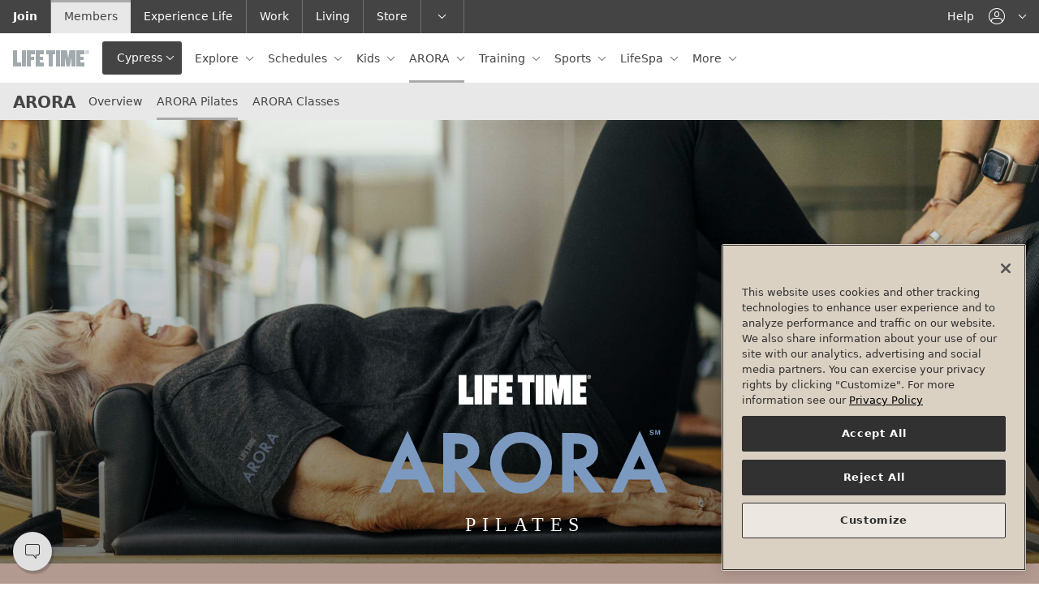

--- FILE ---
content_type: text/html;charset=utf-8
request_url: https://my.lifetime.life/clubs/tx/cypress/arora/pilates.html
body_size: 24514
content:



	

	
		<!DOCTYPE HTML>
		<html lang="en">

		<head>





<meta name="viewport" content="width=device-width, initial-scale=1"/>
<meta http-equiv="content-type" content="text/html; charset=UTF-8"/>
<meta name="robots" content="index,follow"/>




	
		
			<!--/* Only render in publish mode and when there is an ID available */ -->
			
			<script defer="defer" type="text/javascript" src="https://rum.hlx.page/.rum/@adobe/helix-rum-js@%5E2/dist/rum-standalone.js" data-routing="env=prod,tier=publish,ams=Life Time Fitness" integrity="" crossorigin="anonymous" data-enhancer-version="" data-enhancer-hash=""></script>
<script type="text/javascript" src="https://www.datadoghq-browser-agent.com/us1/v6/datadog-logs.js"></script>
			<script type="application/json" id="dd-rum-extra">
				{
    "allowedTracingUrls": [
        "https://qa-api.lifetime.life",
        "https://api.lifetime.life",
        "https://api.lifetimefitness.com"
    ]
}
			</script>
			<script type="application/json" id="dd-logs-extra">
				{
    "sessionSampleRate": 100
}
			</script>
			<script>
				var parseSettingsJSON = function(_id) {
					try {
						return JSON.parse(document.getElementById(_id).textContent);
					}
					catch (e) {
						return {};
					}
				}
				var envName = 'prd';
				var devMode = envName !== 'prd';
				var defaultSettings = {
					applicationId: 'f9a6d0c9-bd81-4c01-8368-6a129bd539b9',
					clientToken: 'pub976e0bea3ed1d3b830385d043b80423f',
					site: 'datadoghq.com',
					service: 'aem-prospect-ui',
					env: envName,
					version: '1.0.0',
					sessionSampleRate: 10,
					sessionReplaySampleRate: 10,
					trackUserInteractions: true,
					trackResources: true,
					trackLongTasks: true,
					defaultPrivacyLevel: 'mask-user-input'
				};
				var defaultLoggerSettings = {
					clientToken: 'pub976e0bea3ed1d3b830385d043b80423f',
					site: 'datadoghq.com',
					env: envName,
					version: '1.0.0',
					forwardErrorsToLogs: true,
					sessionSampleRate: 10
				};

				if (window.DD_RUM) {
					var RUM_CFG  = Object.assign({}, defaultSettings, parseSettingsJSON('dd-rum-extra'));
					if (devMode) {
						console.log("Datadog Config Settings:");
						console.log(RUM_CFG);
					}

					window.DD_RUM.init(RUM_CFG);
					window.DD_RUM.startSessionReplayRecording();
				}
				if (window.DD_LOGS) {
					var LOG_CFG  = Object.assign({}, defaultLoggerSettings, parseSettingsJSON('dd-logs-extra'));
					if (devMode) {
						console.log("Datadog Logger Config Settings:");
						console.log(LOG_CFG);
					}
					window.DD_LOGS.init(LOG_CFG);
				}
			</script>
		
	



<meta name="description" content="ARORA Pilates at Life Time Cypress is a low-impact, customized workout with creatively modified movements to support bone health and posture led by ARORA-Certified Specialists. Join a community of like-minded people who want to get stronger and grow together. "/>










	<!-- Facebook -->
	<meta property="og:url" content="https://my.lifetime.life/clubs/tx/cypress/arora/pilates.html"/>
	<meta property="og:locale" content="en_US"/>
	
	<meta property="og:type" content="website"/>
	
	
		<meta property="og:title" content="ARORA Pilates for Active Older Adults | Life Time Cypress"/>
		
			
			<meta property="og:image" content="https://my.lifetime.life/content/dam/ltp/images/arora/mkin21511005-social-arora-poolside-od-f-02-2400x1250.jpg"/>
		
	
	
	
		<meta property="og:description" content="ARORA Pilates at Life Time Cypress is a low-impact, customized workout with creatively modified movements to support bone health and posture led by ARORA-Certified Specialists. Join a community of like-minded people who want to get stronger and grow together. "/>
	

	<!-- Twitter -->
	<meta name="twitter:card" content="summary_large_image"/>
	
	


<!-- This needs to be included before thirdparty-headerlibs.html to allow the index to add the corresponding CSS -->


<link rel="dns-prefetch" href="https://ajax.googleapis.com"/>













	<link rel="stylesheet" href="/etc/designs/lt/lt-shared-components/css/shared-styles.min.css?3.5.666" type="text/css"/>






<link rel="stylesheet" type="text/css" href="/etc/designs/lt/lt-header/css/mylt-styles.css?1.0.58"/>














	<link href="https://my.lifetime.life/clubs/tx/cypress/arora/pilates.external.53c97cb5.1869df8a1e3.css" rel="stylesheet"/>



    
        
    
        
    
        
    
        
    
        
    
        
    
        
    
        
    
        
    
        
    
        
    
        
    
        
    
        
    
        
    
        
    
        
    
        
    
        
    
        
    
        
    
        
    
        
    
        
    
        
    
        
    
        
    
        
    
        
    
        
            
                <!--/*
  @param component - defines the component path
  @warning component must not include /apps/ - use the sling:resourceType definition
*/-->
<link rel="stylesheet" href="/etc/designs/static/aem-components/css/aem-components.min.css?1.0.4" type="text/css">
            
        
    
        
    
        
    
        
    
        
    


<link rel="apple-touch-icon" href="/etc/designs/lt/lt-header/images/theme-base/apple-touch-icon.png"/>
<link rel="icon" href="/etc/designs/lt/lt-header/images/theme-base/favicon.ico"/>

<!--[if IE]>
	<link rel="shortcut icon" href="/etc/designs/lt/lt-header/images/theme-base/favicon.ico">
<![endif]-->

<meta name="msapplication-TileColor" content="#888"/>
<meta name="msapplication-TileImage" content="/etc/designs/lt/lt-header/images/theme-base/win8-tile-icon.png"/>
<meta name="theme-color" content="#444444"/>
<!-- Pinned tab icon for Safari (optional) -->
<link rel="mask-icon" href="/etc/designs/lt/lt-header/images/theme-base/mask-icon.svg" color="#0078AA"/>


	
		<title>
			
			ARORA Pilates for Active Older Adults | Life Time Cypress
				
			
		</title>
	
	
	
	
		
		<script type="application/ld+json">
			{
				"@context": "http://schema.org",
				"@id": "https://www.lifetime.life/clubs/268",
				"@type": "ExerciseGym",
				"name": "Cypress",
				"address": {
					"@type": "PostalAddress",
					"addressLocality": "Cypress",
					"addressRegion": "Texas",
					"addressCountry": "US",
					"postalCode": "77433",
					"streetAddress": "9922 Fry Rd"
				 },
				 "geo": {
					"@type": "GeoCoordinates",
					"latitude": "29.93037672",
					"longitude": "-95.72663148"
				  },
				 "telephone": "832-745-4100",

				 "url": "",
				 "openingHoursSpecification": [{"dayOfWeek":"Sunday","opens":"05:00","closes":"23:00","type":"OpeningHoursSpecification"},{"dayOfWeek":"Monday","opens":"04:00","closes":"00:00","type":"OpeningHoursSpecification"},{"dayOfWeek":"Tuesday","opens":"04:00","closes":"00:00","type":"OpeningHoursSpecification"},{"dayOfWeek":"Wednesday","opens":"04:00","closes":"00:00","type":"OpeningHoursSpecification"},{"dayOfWeek":"Thursday","opens":"04:00","closes":"00:00","type":"OpeningHoursSpecification"},{"dayOfWeek":"Friday","opens":"04:00","closes":"00:00","type":"OpeningHoursSpecification"},{"dayOfWeek":"Saturday","opens":"05:00","closes":"23:00","type":"OpeningHoursSpecification"}]
			}
		</script>
		
	







	<script type='text/javascript'>Object.defineProperty(window, "lt",{ value : {"api":{"metabolicUrl":"https://www.enewleaf.com/newleaf/api","surcharge":{"surchargeApiKey":"lqVXwscdVJeoNFQoYcq4YBAG8ap5iPMM"},"roomroster":{"key":"4fc401a9ab034437bc853cceb97cabab"},"ltApiUrl":"https://api.lifetime.life","omsUrl":"https://api.lifetimefitness.com/oms/","ltAemApi":{"url":"https://api.lifetime.life/aem","key":"7538d809-37d8-43eb-8490-b4e6ca426c2d"},"apimUrl":"https://api.lifetimefitness.com/","ltMyAccountApiKey":"CkXadK3LkNF6sSj4jLGbtBB0amCwdWlv","sfWebToLead":{"url":"https://webto.salesforce.com/servlet/servlet.WebToLead?encoding\u003dUTF-8"},"healthAssessmentFormId":"2516523","caasApiKey":"7538d809-37d8-43eb-8490-b4e6ca426c2d","healthAssessmentFormPartyId":"47729656","ltApiCommerce":{"url":"https://api.lifetime.life/commerce","apiKey":"5aa2e5f4-8687-4777-8f8a-f868ace78b22"},"edge":"https://api.lifetimefitness.com/edge/api/","ltMyAccountSmsKey":"08cb4e51-0528-49e7-822e-55ecb4466333","googleapis":{"key":"AIzaSyCoP8aaf1x3iEXhWssMtHGxFUSocbUrq4U"},"member":{"url":"https://my.lifetime.life"},"apimKey":"924c03ce573d473793e184219a6a19bd","prospectSchedules":{"key":"924c03ce573d473793e184219a6a19bd","url":"https://api.lifetimefitness.com/ux/web-schedules/v2"},"commprefsKey":"924c03ce573d473793e184219a6a19bd","commprefs":"https://api.lifetimefitness.com/commprefs","ltfebUrl":"https://api.lifetimefitness.com/ltfeb/","healthAssessmentFormName":"health_assessment","ltSchedulingApi":{"key":"7cq67zP1s5Qxsra5bh07Zap3pWellMZ7"},"biosApiKey":"924c03ce573d473793e184219a6a19bd","edgeKey":"924c03ce573d473793e184219a6a19bd","ltfebKey":"924c03ce573d473793e184219a6a19bd","account":"https://myaccount.lifetimefitness.com/myaccount/api"},"globalPageDrivers":{"global":{"policyTermsOfUse":"/policy/terms-of-use.html","pageNotFound":"/error/404.html","accountDualPayment":"https://payment.lifetime.life/payment-add.html?experienceType\u003daccount-membership-dues-and-club-tab\u0026cancelUrl\u003dhttps%3A%2F%2Fmy.lifetime.life%2Faccount%2Fmanage-payment-options.html\u0026returnUrl\u003dhttps%3A%2F%2Fmy.lifetime.life%2Faccount%2Fmanage-payment-options.html","accountLogin":"https://my.lifetime.life/login/account-activated.html","omsJoinUrl":"https://join.lifetime.life","accountCardUpdateReturnUrl":"https://payment.lifetime.life/payment-add.html?experienceType\u003daccount-membership-dues\u0026cancelUrl\u003dhttps%3A%2F%2Fmy.lifetime.life%2Faccount%2Fmanage-payment-options.html\u0026returnUrl\u003dhttps%3A%2F%2Fmy.lifetime.life%2Faccount%2Fmembership-upgrade.html","trainerize":"https://lifetimetraining.trainerize.com/","myReservations":"/account/my-reservations.html","loginResource":"/login.html?resource\u003d%2Fclubs%2Ftx%2Fcypress%2Farora%2Fpilates.html","policyGuestAndClub":"/policy/guest-and-club-policy.html","login":"/login.html","error":"/error.html","reservationsToken":"/account/reservations-token.html","logout":"/bin/lt/logout","tmReferralWelcome":"https://www.lifetime.life/tm-welcome.html","accountDualPaymentMembershipUpgrade":"https://payment.lifetime.life/payment-add.html?experienceType\u003daccount-membership-dues-and-club-tab\u0026cancelUrl\u003dhttps%3A%2F%2Fmy.lifetime.life%2Faccount%2Fmanage-payment-options.html\u0026returnUrl\u003dhttps%3A%2F%2Fmy.lifetime.life%2Faccount%2Fmembership-upgrade.html","viewAllClubs":"/view-all-clubs.html","faq":"/faq.html","memberReferral":"/account/referral.html","policyOutdoorPoolAccess":"/policy/outdoor-pool-access/canada.html","join":"https://www.lifetime.life/join/overview-page.html","bookingToken":"https://my.lifetime.life/account/booking-token.html","accountMembershipDues":"https://payment.lifetime.life/payment-add.html?experienceType\u003daccount-membership-dues\u0026cancelUrl\u003dhttps%3A%2F%2Fmy.lifetime.life%2Faccount%2Fmanage-payment-options.html\u0026returnUrl\u003dhttps%3A%2F%2Fmy.lifetime.life%2Faccount%2Fmanage-payment-options.html","accountPaymentAdd":"https://payment.lifetime.life/payment-add.html","workoutReport":"/workout-report.html","fitMetrixRegistration":"https://reservations.lifetimefitness.com/WebPortal/LTFBooking?GUID\u003dF59095E4-9F60-E611-9459-0E0C69FD6629","digitalTermsOfUse":"https://my.lifetime.life/policy/digital-membership-terms.html","policyPrivacy":"/policy/privacy-policy.html","accessSite":"http://access.lifetime.life/","accountAdditionalPayment":"https://payment.lifetime.life/payment-add.html?experienceType\u003daccount-additional\u0026cancelUrl\u003dhttps%3A%2F%2Fmy.lifetime.life%2Faccount%2Fmanage-payment-options.html\u0026returnUrl\u003dhttps%3A%2F%2Fmy.lifetime.life%2Faccount%2Fmanage-payment-options.html","accountModifyMembershipForm":"https://my.lifetime.life/account/modify-membership-change-request-form.html","policyESignAgreement":"/policy/esign.html","nmoSurvey":"/clubs/il/river-north-one-chicago/nmo/survey.html","dayPassBuyMore":"https://shop.lifetime.life/in-club-services/day-passes/life-time-day-pass","accountClubTab":"https://payment.lifetime.life/payment-add.html?experienceType\u003daccount-club-tab\u0026cancelUrl\u003dhttps%3A%2F%2Fmy.lifetime.life%2Faccount%2Fmanage-payment-options.html\u0026returnUrl\u003dhttps%3A%2F%2Fmy.lifetime.life%2Faccount%2Fmanage-payment-options.html","digitalReferralWelcome":"https://www.lifetime.life/digital-app.html","reservations":"/account/reservations.html","referralWelcome":"https://www.lifetime.life/welcome-offer.html","salesPayment":"https://join.lifetime.life/oms/sales","accountOneTimePayment":"https://payment.lifetime.life/payment-add.html?experienceType\u003daccount-one-time-payment\u0026cancelUrl\u003dhttps%3A%2F%2Fmy.lifetime.life%2Faccount%2Fpay-balance.html\u0026returnUrl\u003dhttps%3A%2F%2Fmy.lifetime.life%2Faccount%2Fpay-balance.html","locateAClub":"/locate-a-club.html","accountKaptcha":"https://ssl.kaptcha.com","registration":"https://mylife.mylt.life:443","comingSoonClubs":"https://www.lifetime.life/coming-soon-clubs.html","ltbucks":"https://my.lifetime.life/lt-bucks.html","faqSchedules":"/faq.html#schedules"},"account":{"transactionDetails":"/account/transaction-details.html","booking":"/account/booking.html","recurringServices":"/account/recurring-services.html","metabolicAssessments":"/account/metabolic-assessments.html","generalAgreements":"/account/general-agreements.html","manageCommunicationPreferences":"/account/communication-preferences.html","guestInviteDetails":"/account/guest-invite-details.html","campaignDetails":"/account/campaign-details.html","manageAddresses":"/account/manage-addresses.html","upgradeMembership":"/account/upgrade-membership.html","reactivateMembers":"/account/reactivate-members.html","agreements":"/account/agreements.html","createAccount":"/account/create-account.html","resendAccountActivationEmail":"/account/resend-account-activation-link.html","membersOnAccount":"/account/members-on-account.html","assessmentForm":"/account/booking/assessment.html","forgotUsername":"/account/forgot-username.html","eventDetails":"/account/event-details.html","editPassword":"/account/edit-password.html","dayPassDetails":"/account/day-pass-details.html","managePhoneNumbers":"/account/manage-phone-numbers.html","ptBooking":"/account/booking/pt-booking.html","transactionHistory":"/account/transaction-history.html","modifyClubAccess":"/account/modify-membership.html","managePaymentOptions":"/account/manage-payment-options.html","connectedServices":"/account/connected-services.html","locationAccess":"/account/location-access.html","emergencyContacts":"/account/emergency-contacts.html","purchasedSessions":"/account/purchased-sessions.html","membershipInformation":"/account/membership-information.html","forgotPassword":"/account/forgot-password.html","ptOnboarding":"/account/booking/pt-onboarding.html","manageDonations":"/account/manage-donations.html","viewClubVisits":"/account/view-club-visits.html","bookingToken":"/account/booking-token.html","cartPayment":"/account/cart/payment.html","securityQuestion":"/account/security-question.html","purchaseAdditionalDay":"/account/purchase-additional-day.html","editEmail":"/account/edit-email.html","payBalance":"/account/pay-balance.html","guestPassDetails":"/account/guest-pass-details.html","dayPassHistory":"/account/day-pass-history.html","agreementHistory":"/account/agreement-history.html","addMembers":"/account/add-members.html","cancelMembership":"/account/cancel-membership.html","accountDetails":"/account.html","purchasedSessionDetails":"/account/purchased-session-details.html","addMembersMemberInfo":"/account/add-members-member-info.html","reactivateMembership":"/account/reactivate-membership.html","activateAccount":"/account/activate.html","membershipUpgrade":"/account/membership-upgrade.html"},"cart":{"review":"/account/cart/review.html","confirmation":"/account/cart/confirmation.html"}},"club":{"state":"Texas","stateAbbr":"TX","country":"USA","mmsClubId":268,"region":"TX-Houston North","marketingClubName":"Cypress","open":"open","openDate":"2018-06-14T00:00Z","membershipLevel":"Onyx","clubTypeId":2,"latitude":29.93037672,"longitude":-95.72663148,"smtpScheduleTour":"Cypress1@ltfinc.onmicrosoft.com","domainPrefix":"TXCP","street1":"9922 Fry Rd","city":"Cypress","zip":"77433","area":"TX-Houston North","timeZone":"America/Chicago","juniorAccess":"Yes","salesRadius":100,"phone":"832-745-4100","phoneLink":"8327454100","prospectLink":"http://join.lifetime.life/?clubId\u003d268","webFreePass":"None","webInquiry":"1","webPriceRequest":"1","webPreSaleWaitlist":"0","waitlistUrl":"https://www.lifetime.life/locations/tx/cypress/alt-base-club-template/memberships/inquire-experience.html","phoneClubWaitlist":"832-745-4130","nearestClubCacheLastLoaded":"Jan 14, 2026, 8:20:08 AM","clubContacts":[{"contactId":"gm","name":"Heidi Jo Medina","phone":"+1 (832) 7454100","email":"HMedina@lt.life"},{"contactId":"msm","name":"Johanna Muhammad","phone":"+1 (832) 7454100","email":"JMuhammad2@lt.life"}],"oms":"Yes","externalLocation":false,"excludeFromLocation":false,"approvedForWeb":true,"hideFromPublicView":false,"contactlessCheckIn":true,"connectWorksWAppleWatch":false,"excludeFromCache":false,"hideStartingAtPriceLink":false,"clubPagePath":"/clubs/tx/cypress.html","prospectPagePath":"https://www.lifetime.life/locations/tx/cypress.html","countryCode":"US","clubPagePaths":{"omsConfirmation26AndUnder":"/clubs/tx/cypress/nmo/confirmation/twenty-six-and-under.html","onboardingSession":"/clubs/tx/cypress/nmo/update-profile.html","omsConfirmation26AndUnderBeach":"/clubs/tx/cypress/nmo/confirmation/twenty-six-and-under/beach-club.html","classes":"/clubs/tx/cypress/classes.html","omsConfirmationDayPass":"/clubs/tx/cypress/nmo/confirmation/1-day-membership.html","bioDetail":"/clubs/tx/cypress/bio-detail.html","courts":"/clubs/tx/cypress/resource-booking.html","trainingProducts":"/clubs/tx/cypress/training/products.html","poolPassProductDetails":"/clubs/tx/cypress/nmo/product-detail.html","LifeTimeSignaturePremier":"/clubs/tx/cypress/nmo/confirmation/premier.html","classDetails":"/clubs/tx/cypress/classes/class-details.html","omsInitiatedUpgrade":"/clubs/tx/cypress/nmo/confirmation/initiated.html","clubHome":"/clubs/tx/cypress.html","omsReserveWaitlist":"/clubs/tx/cypress/nmo/confirmation/reserved-waitlist.html","contact":"/clubs/tx/cypress/contact.html","nmoPrimaryInterest":"/clubs/tx/cypress/nmo/primary-interest.html","omsReserveWaitlistBeach":"/clubs/tx/cypress/nmo/confirmation/reserved-waitlist/beach-club.html","omsConfirmationMonthlyPlusSGTBeach":"/clubs/tx/cypress/nmo/confirmation/monthly-plus-sgt/beach-club.html","omsConfirmationSixtyFivePlus":"/clubs/tx/cypress/nmo/confirmation/65.html","campsDetail":"/clubs/tx/cypress/camps/camps-detail.html","nmoCommPrefs":"/clubs/tx/cypress/nmo/comm-prefs.html","omsConfirmationMonthlyBeach":"/clubs/tx/cypress/nmo/confirmation/monthly/beach-club.html","omsConfirmationUpgrade":"/clubs/tx/cypress/nmo/confirmation/upgrade.html","clubHours":"/clubs/tx/cypress/hours.html","nmoInterests":"/clubs/tx/cypress/nmo/interests.html","trainingProductDetails":"/clubs/tx/cypress/training/product-detail.html","omsConfirmationMonthlyPlusSGT":"/clubs/tx/cypress/nmo/confirmation/monthly-plus-sgt.html","omsConfirmationDigital":"/clubs/tx/cypress/nmo/confirmation/digital.html","campsCart":"/clubs/tx/cypress/camps/camps-cart.html","camps":"/clubs/tx/cypress/camps.html","trainingProductSearch":"/clubs/tx/cypress/training/product-search.html","eventDetails":"/clubs/tx/cypress/events/event-details.html","lifespaBooking":"/clubs/tx/cypress/services/lifespa/booking.html","omsConfirmationSixtyFivePlusBeach":"/clubs/tx/cypress/nmo/confirmation/65/beach-club.html","omsConfirmationMonthly":"/clubs/tx/cypress/nmo/confirmation/monthly.html","ptBooking":"/clubs/tx/cypress/training/booking.html","facilities":"/clubs/tx/cypress/facilities.html"},"clubHomePagePaths":{"www.lifetime.life":"https://www.lifetime.life/locations/tx/cypress"},"locationPagePaths":{},"clubPathUris":{"www.lifetime.life":{"site":"www.lifetime.life","path":"/tx/cypress","templatePath":"/content/lifetime/en_us/locations/base-club-template"}}},"pageProperties":{"cugEnabled":false,"experienceType":"member","selectors":[],"club":true,"limitedProfile":false,"disablePageNotifications":false,"disableProspectGeoLocation":false,"pegaServiceTimeout":3000,"notificationsInfo":{"membershipNotification":{"oneDayText":"Interested in continuing your club access? Upgrade to a","oneDayLinkPath":"https://lifetime.formstack.com/forms/1_day_membership","oneDayLinkText":" Monthly Membership","oneDayMembershipBannerHtml":"Interested in continuing your club access? Upgrade to a \u003ca href\u003d\"https://my.lifetime.life/account/upgrade-membership.html\"\u003eMonthly Membership\u003c/a\u003e or purchase an \u003ca href\u003d\"https://my.lifetime.life/account/purchase-additional-day.html\"\u003eadditional day of club access\u003c/a\u003e."}},"auth":{"forceTMAuth":false,"userPasswordAuthentication":false,"pinAuthProperties":{"pinAuthentication":false},"ctSupport":false}},"features":[{"featureId":"aemClubDataSyncService","enabled":true},{"featureId":"d360EnableLocationKafkaConsumer","enabled":false},{"featureId":"preloadMobileTemplate","enabled":false},{"featureId":"aemuiDynamicMediaLocationImages","enabled":true},{"featureId":"aemuiEnhancedTour","enabled":true},{"featureId":"aemuiEnhancedWaitlist","enabled":true},{"featureId":"aemuiSearchPills","enabled":false},{"featureId":"enableAdobeTargetInAEMMember","enabled":false},{"featureId":"enableAdobeTargetInAEM","enabled":false},{"featureId":"authv2","enabled":true},{"featureId":"biosSpringApi","enabled":true},{"featureId":"biosDisableImageCheck","enabled":true},{"featureId":"vueversion","enabled":true},{"featureId":"enableD360PersistedCache","enabled":true},{"featureId":"aemNotificationEndpointsDisabled","enabled":true},{"featureId":"employeeReferral","enabled":true},{"featureId":"CaaSAPIEnabled","enabled":false},{"featureId":"domaincookies","enabled":false},{"featureId":"messagingClubNotificationsAPIEnabled","enabled":true},{"featureId":"MobileTemplatesFeedbackConsumerEnabled","enabled":false},{"featureId":"forceWaitListCta","enabled":true},{"featureId":"formStackLazyDisableOneTrustCheckMember","enabled":false},{"featureId":"formStackLazyDisableOneTrustCheckProspect","enabled":false},{"featureId":"dptBiosHideCertOrgNamesForDuplicates","enabled":false},{"featureId":"limitedaccountmodal","enabled":true},{"featureId":"mnClubContractsAct","enabled":false},{"featureId":"memberReferralNewOMSService","enabled":true},{"featureId":"membershipSpringApi","enabled":true},{"featureId":"muxEmployeeServiceSpringApi","enabled":true},{"featureId":"myacctApimService","enabled":true},{"featureId":"myacctAddMembers","enabled":true},{"featureId":"myacctDisablePartyId","enabled":false},{"featureId":"myacctKongService","enabled":true},{"featureId":"myacctModifyMembership","enabled":true},{"featureId":"myacctModifyMembershipPhase2","enabled":true},{"featureId":"myacctPayBalanceOnline","enabled":true},{"featureId":"myacctReplaceDuesCard","enabled":true},{"featureId":"myacctSmsForgotPassword","enabled":true},{"featureId":"myacctSmsForgotUsername","enabled":true},{"featureId":"myacctSigUpgrade","enabled":true},{"featureId":"omsLocationAccessModal","enabled":true},{"featureId":"omsPif","enabled":true},{"featureId":"onholdreactivation","enabled":true},{"featureId":"bioschedulebutton","enabled":true},{"featureId":"popviewservices","enabled":true},{"featureId":"presentNormalJoiningFee","enabled":false},{"featureId":"usecommercepriceapi","enabled":true},{"featureId":"newProspectDisableLaunch","enabled":false},{"featureId":"showProspectJoinLinks","enabled":true},{"featureId":"compresshtml","enabled":false},{"featureId":"membershipupgradebanner","enabled":false},{"featureId":"useB2C","enabled":false},{"featureId":"hoursmicroformat","enabled":true},{"featureId":"useStandardClubServlet","enabled":true},{"featureId":"useStandardLocationsGoServlet","enabled":false}],"author":false,"editMode":false}, writable: false});
		Object.preventExtensions(lt);
		window.lt.globalPageDrivers.global.loginResource += encodeURIComponent(window.location.search);
	</script>



    <script type='text/javascript'>Object.defineProperty(window, "pageConfig",{ value : {"auth":{}}, writable: false});
    </script>



	<script type='text/javascript'>Object.defineProperty(window, "digitalData",{ value : {"product":[],"component":[],"pageInstanceID":"MYLT ARORA Pilates for Active Older Adults | Life Time Cypress-Production","privacy":{"accessCategories":[]},"page":{"pageInfo":{"breadCrumbs":["clubs","tx","cypress","arora"],"clubId":"268","state":"TX","pageName":"ARORA Pilates for Active Older Adults | Life Time Cypress"},"category":{"primaryCategory":"ci-badminton"}},"event":[],"version":"1.0","user":[],"cart":{},"transaction":{}}});window.digitalData.page.pageInfo.destinationURL=document.location; window.digitalData.page.pageInfo.referringURL=document.referrer;</script>

<!--[if lte IE 9]>
    <script>
        function getCookie(cname) {
            var name = cname + '=';
            var ca = document.cookie.split(';');
            for(var i = 0; i < ca.length; i++) {
                var c = ca[i];
                while(c.charAt(0) === ' ') {
                    c = c.substring(1);
                }
                if(c.indexOf(name) === 0) {
                    return c.substring(name.length, c.length);
                }
            }
            return '';
        }
        function setCookie(cname, cvalue, exdays) {
            var d = new Date();
            d.setTime(d.getTime() + (exdays*24*60*60*1000));
            var expires = "expires="+d.toUTCString();
            document.cookie = cname + "=" + cvalue + "; " + expires;
        }
        function mapUrl(url) {
            var link = url.substring(0, url.indexOf('.html'));

            if(window.location.pathname.indexOf('content') === -1) {
                link.replace('/content/lt/en_us', '');
            }
            return link;
        }
        if(window.location.hash === '#suboptimal' || window.location.hash === '#/suboptimal') {
            setCookie('optimal-exp', 'false', 90);
        }
        var coe = getCookie('optimal-exp');
        if(coe === ''){
            var currPath = window.location.href;
            window.location.replace('https://mylt-error.lifetime.life/suboptimal.html?resource=' + encodeURIComponent(currPath));
        }
    </script>
<![endif]-->


	<link rel="canonical" href="https://www.lifetime.life/locations/tx/cypress/arora/pilates.html"/>




	<script>

		// pre-hiding script (option 2) for Adobe Target with asynchronous Launch deployment
		// Fixes flicker when webpages display before Adobe Target has finished loading.
		// In the AEM Page/Page Template, place the script in the <head>imediately before Adobe Launch

		;(function(win, doc, style, timeout) {
			var STYLE_ID = 'at-body-style';

			function getParent() {
				return doc.getElementsByTagName('head')[0];
			}

			function addStyle(parent, id, def) {
				if (!parent) {
				return;
				}

				var style = doc.createElement('style');
				style.id = id;
				style.innerHTML = def;
				parent.appendChild(style);
			}

			function removeStyle(parent, id) {
				if (!parent) {
					return;
				}

				var style = doc.getElementById(id);

				if (!style) {
					return;
				}
				parent.removeChild(style);
			}

			addStyle(getParent(), STYLE_ID, style);
			setTimeout(function() {
				removeStyle(getParent(), STYLE_ID);
			}, timeout);
		}(window, document, "body {opacity: 0 !important}", 3000));
	</script>



	<script src="//assets.adobedtm.com/launch-EN05577aa930a0426799b8c72bf65eca65.min.js"></script>


</head>

		<body class="ci-badminton">
			<!--here is the body-->
			










	











<header class="header">
	<a class="sr-only sr-only-focusable" href="#secdNav"><span class="d-inline-block p-x-grid p-y-sm">Skip to lower navigation bar</span></a>
	<a class="sr-only sr-only-focusable" href="#main-content"><span class="d-inline-block p-x-grid p-y-sm">Skip to main content</span></a>
	<div class="header-mobile-bar">
		<div class="header-nav-toggle">
			<button id="headerNavToggle" class="navbar-toggler" data-toggle="headernav" data-target="#headerNav" aria-controls="headerNav" aria-expanded="false" aria-label="navigation">
				<span class="navbar-toggler-icon"></span>
			</button>
		</div>
		<div class="header-brand-mobile">
			
				
					
						
						




    
        
        
        
        
            
            <a role="button" class="d-inline-block" data-toggle="collapse" href="#clubLocator" aria-expanded="false" aria-controls="clubLocator" aria-describedby="club-nav-description-mobile">
                
                
                    <img src="/content/dam/mylt/logos/life-time-logo-xs.svg" alt="Life Time"/>
                
                <div class="header-brand-toggle dropdown-toggle js-ltnav-clubname">Cypress</div>
                <div id="club-nav-description-mobile" class="sr-only">This
                    is your current location. Use this menu to go to the club homepage or change locations.
                </div>
            </a>
            
			
				
			
			
        
    


					
				
				
			
			
			
		</div>
		
			<div class="header-utility-mobile">
				<nav aria-label="Utility Navigation">
					<ul class="nav nav-right nav-neutral">
						
						
                        <li>
							


	
		
			<a href="#" class="nav-link" data-toggle="dropdown" data-target="#utilAccount" role="button" aria-controls="utilAccount" aria-haspopup="true" aria-expanded="false">
				<span class="ico-user icon-adjust-horiz"></span>
				<span class="sr-only js-login-label">account navigation</span>
			</a>
		
	


						</li>
					</ul>
				</nav>

			</div>
		
		<!--*/ for rare mobile */-->
		
	</div>
	<div id="headerNav" class="header-nav">
		<div class="header-primary navbar navbar-collapse js-ltnav-primary" data-navbar-overflow="#primaryNav">
			<div class="navbar-brand header-hide-mobile">
				
					
					
    
        <a href="/bin/lt/rc">
            
            
                <img src="/content/dam/mylt/logos/life-time-logo-xs.svg" alt="Life Time"/>
            
        </a>
    


					
				
			</div>
			
			
				<button class="btn btn-secondary dropdown-toggle header-hide-mobile js-ltnav-clubname" data-toggle="collapse" href="#clubLocator" aria-expanded="false" aria-controls="clubLocator" aria-describedby="club-nav-description">Cypress</button>
				<div id="club-nav-description" class="sr-only">This is
					your current location. Use this menu to go to the club homepage or change locations.
				</div>
			
			

			<nav aria-label="Primary Navigation">
				<ul id="primaryNav" class="nav nav-neutral">
					
					
					
						
					
					
					



	
	
		
		
		
		
			
			
			
                
				
				<li class="nav-item  dropdown">
					
                        <a aria-label="Explore  " class=" nav-link    dropdown-toggle" data-toggle="dropdown" role="button" aria-haspopup="true" aria-expanded="false" href="https://my.lifetime.life">
							
							
							Explore 
						</a>
					
						
    <div class="dropdown-arrow"></div>
    <div class="dropdown-menu">
	<ul class="list-unstyled ">
		<li><a class="dropdown-item header-dropdown-back" href="#" role="button"><span class="ico-arrow-left-sm icon-adjust-horiz icon-adjust-vert m-r-sm"></span>Back to Main Menu</a></li>
		
			<li>
				<a class="dropdown-item " href="/clubs/tx/cypress/fitness-classes/signature-group-training.html">
					 Signature Group Training
				</a>
			</li>
		
			<li>
				<a class="dropdown-item " href="/clubs/tx/cypress/fitness-classes.html">
					 Classes
				</a>
			</li>
		
			<li>
				<a class="dropdown-item " href="/clubs/tx/cypress/services/weightloss.html">
					 Workouts and Programs
				</a>
			</li>
		
			<li>
				<a class="dropdown-item " href="/on-demand.html">
					 On-Demand Classes
				</a>
			</li>
		
	</ul>

    
    </div>

					
				</li>
			
                
				
				<li class="nav-item  dropdown">
					
                        <a aria-label="Schedules " class=" nav-link    dropdown-toggle" data-toggle="dropdown" role="button" aria-haspopup="true" aria-expanded="false" href="/clubs/tx/cypress/classes.html">
							
							
							Schedules
						</a>
					
						
    <div class="dropdown-arrow"></div>
    <div class="dropdown-menu">
	<ul class="list-unstyled dropdown-columns">
		<li><a class="dropdown-item header-dropdown-back" href="#" role="button"><span class="ico-arrow-left-sm icon-adjust-horiz icon-adjust-vert m-r-sm"></span>Back to Main Menu</a></li>
		
			<li>
				<a class="dropdown-item " href="/clubs/tx/cypress/classes.html?interest=Signature+Group+Training+Class&teamMemberView=true">
					 GTX, Alpha &amp; Ultra Fit
				</a>
			</li>
		
			<li>
				<a class="dropdown-item " href="/clubs/tx/cypress/classes.html?interest=Group+Fitness&teamMemberView=true">
					 Studio, Yoga &amp; Indoor Cycle
				</a>
			</li>
		
			<li>
				<a class="dropdown-item " href="/clubs/tx/cypress/classes.html?interest=Personal%20Training&freeOnly=true">
					 Complimentary PT Experiences
				</a>
			</li>
		
			<li>
				<a class="dropdown-item " href="/clubs/tx/cypress/resource-booking.html">
					 Court Reservations
				</a>
			</li>
		
			<li>
				<a class="dropdown-item " href="/clubs/tx/cypress/classes.html?teamMemberView=true&mode=week&interest=Pickleball+Open+Play">
					 Pickleball Open Play
				</a>
			</li>
		
			<li>
				<a class="dropdown-item " href="/clubs/tx/cypress/classes.html?departmentDescription=Swim%7CAdult%20Open%20Swim&departmentDescription=Swim%7COpen%20Swim&departmentDescription=Swim%7CFamily%20Swim&departmentDescription=Swim%7CWater%20Slide&teamMemberView=true">
					 Family Swim
				</a>
			</li>
		
			<li>
				<a class="dropdown-item " href="/clubs/tx/cypress/classes.html?teamMemberView=true&selectedDate=&mode=week&showFilters=true&interest=ARORA&location=">
					 ARORA
				</a>
			</li>
		
			<li>
				<a class="dropdown-item " href="/clubs/tx/cypress/classes.html?teamMemberView=true&selectedDate=&mode=week&interest=PILATES+REFORMER&interest=Pilates+Mat&interest=Pilates+Reformer&location=">
					 Pilates Classes
				</a>
			</li>
		
			<li>
				<a class="dropdown-item " href="/clubs/tx/cypress/events.html">
					 All Events
				</a>
			</li>
		
			<li>
				<a class="dropdown-item " href="/clubs/tx/cypress/classes.html?teamMemberView=true">
					 All Classes
				</a>
			</li>
		
			<li>
				<a class="dropdown-item " href="/clubs/tx/cypress/facilities?teamMemberView=true.html">
					 All Facilities
				</a>
			</li>
		
	</ul>

    
    </div>

					
				</li>
			
                
				
				<li class="nav-item  dropdown">
					
                        <a aria-label="Kids " class=" nav-link    dropdown-toggle" data-toggle="dropdown" role="button" aria-haspopup="true" aria-expanded="false" href="/clubs/tx/cypress/kids.html">
							
							
							Kids
						</a>
					
						
    <div class="dropdown-arrow"></div>
    <div class="dropdown-menu">
	<ul class="list-unstyled ">
		<li><a class="dropdown-item header-dropdown-back" href="#" role="button"><span class="ico-arrow-left-sm icon-adjust-horiz icon-adjust-vert m-r-sm"></span>Back to Main Menu</a></li>
		
			<li>
				<a class="dropdown-item " href="/clubs/tx/cypress/programs/kids.html">
					 Kids &amp; Family Details
				</a>
			</li>
		
			<li>
				<a class="dropdown-item " href="/clubs/tx/cypress/programs/kids/child-care.html">
					 Kids Academy
				</a>
			</li>
		
			<li>
				<a class="dropdown-item " href="/clubs/tx/cypress/programs/kids/camps.html">
					 Kids Camps
				</a>
			</li>
		
			<li>
				<a class="dropdown-item " href="/clubs/tx/cypress/programs/kids/swim.html">
					 Kids Swim
				</a>
			</li>
		
			<li>
				<a class="dropdown-item " href="/clubs/tx/cypress/programs/kids/events.html">
					 Kids Events
				</a>
			</li>
		
			<li>
				<a class="dropdown-item " href="/clubs/tx/cypress/programs/kids/birthday-parties.html">
					 Kids Parties
				</a>
			</li>
		
			<li>
				<a class="dropdown-item " href="/clubs/tx/cypress/programs/kids/forms.html">
					 Forms
				</a>
			</li>
		
	</ul>

    
    </div>

					
				</li>
			
                
				
				<li class="nav-item  dropdown">
					
                        <a aria-label="ARORA " class=" nav-link   active  dropdown-toggle" data-toggle="dropdown" role="button" aria-haspopup="true" aria-expanded="false" href="/clubs/tx/cypress/arora.html">
							
							
							ARORA
						</a>
					
						
    <div class="dropdown-arrow"></div>
    <div class="dropdown-menu">
	<ul class="list-unstyled ">
		<li><a class="dropdown-item header-dropdown-back" href="#" role="button"><span class="ico-arrow-left-sm icon-adjust-horiz icon-adjust-vert m-r-sm"></span>Back to Main Menu</a></li>
		
			<li>
				<a class="dropdown-item " href="/clubs/tx/cypress/arora.html">
					 ARORA Details
				</a>
			</li>
		
			<li>
				<a class="dropdown-item " href="/clubs/tx/cypress/classes.html?teamMemberView=true&selectedDate=&mode=week&showFilters=true&interest=ARORA&location=">
					 ARORA Schedules
				</a>
			</li>
		
			<li>
				<a class="dropdown-item " href="/clubs/tx/cypress/arora/classes.html">
					 ARORA Classes
				</a>
			</li>
		
			<li>
				<a class="dropdown-item  active" href="/clubs/tx/cypress/arora/pilates.html">
					 ARORA Pilates
				</a>
			</li>
		
	</ul>

    
    </div>

					
				</li>
			
                
				
				<li class="nav-item  dropdown">
					
                        <a aria-label="Training " class=" nav-link    dropdown-toggle" data-toggle="dropdown" role="button" aria-haspopup="true" aria-expanded="false" href="https://my.lifetime.life">
							
							
							Training
						</a>
					
						
    <div class="dropdown-arrow"></div>
    <div class="dropdown-menu">
	<ul class="list-unstyled ">
		<li><a class="dropdown-item header-dropdown-back" href="#" role="button"><span class="ico-arrow-left-sm icon-adjust-horiz icon-adjust-vert m-r-sm"></span>Back to Main Menu</a></li>
		
			<li>
				<a class="dropdown-item " href="/clubs/tx/cypress/training/dynamic-personal-training.html">
					 Dynamic Personal Training
				</a>
			</li>
		
			<li>
				<a class="dropdown-item " href="/clubs/tx/cypress/classes.html?interest=Personal%20Training&freeOnly=true">
					 Complimentary Experiences
				</a>
			</li>
		
			<li>
				<a class="dropdown-item " href="/clubs/tx/cypress/training/dynamic-stretch.html">
					 Dynamic Stretch and Recovery
				</a>
			</li>
		
			<li>
				<a class="dropdown-item " href="/clubs/tx/cypress/programs/pilates.html">
					 Pilates
				</a>
			</li>
		
	</ul>

    
    </div>

					
				</li>
			
                
				
				<li class="nav-item  dropdown">
					
                        <a aria-label="Sports " class=" nav-link    dropdown-toggle" data-toggle="dropdown" role="button" aria-haspopup="true" aria-expanded="false" href="https://my.lifetime.life">
							
							
							Sports
						</a>
					
						
    <div class="dropdown-arrow"></div>
    <div class="dropdown-menu">
	<ul class="list-unstyled ">
		<li><a class="dropdown-item header-dropdown-back" href="#" role="button"><span class="ico-arrow-left-sm icon-adjust-horiz icon-adjust-vert m-r-sm"></span>Back to Main Menu</a></li>
		
			<li>
				<a class="dropdown-item " href="/clubs/tx/cypress/programs/pickleball.html">
					 Pickleball
				</a>
			</li>
		
			<li>
				<a class="dropdown-item " href="/clubs/tx/cypress/programs/tennis.html">
					 Tennis
				</a>
			</li>
		
			<li>
				<a class="dropdown-item " href="/clubs/tx/cypress/programs/swim.html">
					 Swimming
				</a>
			</li>
		
			<li>
				<a class="dropdown-item " href="/clubs/tx/cypress/programs/basketball.html">
					 Basketball
				</a>
			</li>
		
			<li>
				<a class="dropdown-item " href="/clubs/tx/cypress/programs/outdoor-cycle.html">
					 Outdoor Cycle
				</a>
			</li>
		
	</ul>

    
    </div>

					
				</li>
			
                
				
				<li class="nav-item  dropdown">
					
                        <a aria-label="LifeSpa " class=" nav-link    dropdown-toggle" data-toggle="dropdown" role="button" aria-haspopup="true" aria-expanded="false" href="/clubs/tx/cypress/services/lifespa.html">
							
							
							LifeSpa
						</a>
					
						
    <div class="dropdown-arrow"></div>
    <div class="dropdown-menu">
	<ul class="list-unstyled ">
		<li><a class="dropdown-item header-dropdown-back" href="#" role="button"><span class="ico-arrow-left-sm icon-adjust-horiz icon-adjust-vert m-r-sm"></span>Back to Main Menu</a></li>
		
			<li>
				<a class="dropdown-item " href="/clubs/tx/cypress/services/lifespa/booking.html">
					 Book Appointment
				</a>
			</li>
		
			<li>
				<a class="dropdown-item " href="/clubs/tx/cypress/services/lifespa.html">
					 LifeSpa Services
				</a>
			</li>
		
	</ul>

    
    </div>

					
				</li>
			
                
				
				<li class="nav-item  dropdown">
					
                        <a aria-label="More " class=" nav-link    dropdown-toggle" data-toggle="dropdown" role="button" aria-haspopup="true" aria-expanded="false" href="/clubs/tx/cypress/more.html">
							
							
							More
						</a>
					
						
    <div class="dropdown-arrow"></div>
    <div class="dropdown-menu">
	<ul class="list-unstyled ">
		<li><a class="dropdown-item header-dropdown-back" href="#" role="button"><span class="ico-arrow-left-sm icon-adjust-horiz icon-adjust-vert m-r-sm"></span>Back to Main Menu</a></li>
		
			<li>
				<a class="dropdown-item " href="/clubs/tx/cypress/hours.html">
					 Hours
				</a>
			</li>
		
			<li>
				<a class="dropdown-item " href="/clubs/tx/cypress/contact.html">
					 Contact
				</a>
			</li>
		
			<li>
				<a class="dropdown-item " href="https://my.lifetime.life/lp/lifecafe-ordering.html">
					 LifeCafe
				</a>
			</li>
		
			<li>
				<a class="dropdown-item " href="https://www.lifeclinics.us/">
					 LifeClinic
				</a>
			</li>
		
			<li>
				<a class="dropdown-item " href="/view-all-clubs.html">
					 View All Locations
				</a>
			</li>
		
	</ul>

    
    </div>

					
				</li>
			
		
	


				</ul>
			</nav>
		</div>
		<div class="header-utility">
			<nav class="header-utility-minor" aria-label="Utility Navigation">
				<ul class="nav nav-inverse">
					
					



	
	
		
		
		
		
			
			
			
                
				
				<li class="nav-item  ">
					
                        <a aria-label="Help get help" class=" nav-link   " href="https://my.lifetime.life/clubs.go/contact.html">
							
							
							Help
						</a>
					
				</li>
			
		
	


				</ul>
			</nav>
			<nav class="header-utility-major" aria-label="Utility Navigation">
				<ul class="nav nav-inverse">
					<li class="nav-item">
						


	
		<a href="#" class="nav-link dropdown-toggle" data-toggle="dropdown" data-target="#utilAccount" role="button" aria-controls="utilAccount" aria-haspopup="true" aria-expanded="false">
			<span class="ico-user icon-adjust-horiz icon-adjust-vert m-r-sm"></span>
			<span class="js-login-label hidden-xs-up" data-profile data-profile-property="memberDetails.firstname" data-loginLabel="Log In" aria-describedby="account-nav-description">
				Account
			</span>
			
			
			<span id="account-nav-description" class="sr-only">account navigation</span>
		</a>
		
		
	
	


					</li>
					
				</ul>
			</nav>
            
		</div>
		
			<nav class="header-global" aria-label="Navigation to Other Life Time Properties">
				
				<ul class="nav dropdown dropdown-inverse">
	



	
	
		
		
		
		
			
			
			
                
				
				<li class="nav-item  ">
					
                        <a aria-label="Join go to the join life time website" class="nav-link-highlight nav-link   " href="https://www.lifetime.life">
							
							
							Join
						</a>
					
				</li>
			
                
				
				<li class="nav-item  ">
					
                        <a aria-label="Members go to the member website" class=" nav-link   active " href="https://my.lifetime.life">
							
							
							Members
						</a>
					
				</li>
			
                
				
				<li class="nav-item  ">
					
                        <a aria-label="Experience Life go to the Experience Life by life time website" class=" nav-link   " href="https://experiencelife.lifetime.life/?utm_source=mylt&utm_medium=web&utm_content=nav&utm_campaign=mylt-referral">
							
							
							Experience Life
						</a>
					
				</li>
			
                
				
				<li class="nav-item  ">
					
                        <a aria-label="Work " class=" nav-link   " href="https://work.lifetime.life/home.html">
							
							
							Work
						</a>
					
				</li>
			
                
				
				<li class="nav-item  ">
					
                        <a aria-label="Living go to the life time living website" class=" nav-link   " href="https://living.lifetime.life/index.html">
							
							
							Living
						</a>
					
				</li>
			
                
				
				<li class="nav-item  ">
					
                        <a aria-label="Store go to the life time health store website" class=" nav-link   " href="https://shop.lifetime.life" data-partner="https://shop.lifetime.life" data-partner-type="GET" data-param-name="SSOID" data-profile-param-name data-force-sso="false" data-new-window="false">
							
							
							Store
						</a>
					
				</li>
			
		
	


	<li class="nav-item">
		
		

    <a class="nav-link dropdown-toggle" href="#" data-toggle="dropdown" role="button" aria-haspopup="true" aria-expanded="false" aria-label="More sites"><span class="hidden-lg-up">More sites</span></a>
    <div class="dropdown-menu dropdown-menu-right">
        <ul class="list-unstyled">
            <li><a class="dropdown-item header-dropdown-back" href="#" role="button"><span class="ico-arrow-left-sm icon-adjust-horiz icon-adjust-vert m-r-sm"></span>Back to Main Menu</a></li>
            
                <li>
                    <a aria-label="Life Time Athletic Events go to the Life Time Athletic Events website" class="dropdown-item" href="/athletic-events.html">
                         Life Time Athletic Events
                    </a>
                </li>
            
                <li>
                    <a aria-label="Life Time Foundation go to the Life Time Foundation website (opens in a new window)" class="dropdown-item" href="https://www.ltfoundation.org/" target="_blank">
                         Life Time Foundation
                    </a>
                </li>
            
                <li>
                    <a aria-label="Life Time Academy go to the Life Time Academy website (opens in a new window)" class="dropdown-item" href="https://www.lifetimeacademy.edu/" target="_blank">
                         Life Time Academy
                    </a>
                </li>
            
                <li>
                    <a aria-label="Culture of Inclusion " class="dropdown-item" href="https://news.lifetime.life/inclusion">
                         Culture of Inclusion
                    </a>
                </li>
            
        </ul>
        
            <div>
                




	
	
	
	
		

	
    
		
			<div class="dropdown-divider"> </div>

<p><img src="/content/dam/mylt/icons/life-time-app-icon.svg" alt="Life Time App Icon" class="header-global-logo"/></p>

<div class="text-hide-overflow"><div
    class="dropdown-header">Life Time Member App</div>
<ul
        class="list-unstyled">
<li><a class="dropdown-item" href="https://apps.apple.com/us/app/life-time-member-app/id1192326768?mt=8" target="_blank"><img src="/content/dam/mylt/icons/app-download-app-store.svg" alt="Download the Life Time Member App on the Apple App Store (opens in a new window)"/></a></li>
<li><a class="dropdown-item" href="https://play.google.com/store/apps/details?id=com.lifetimefitness.interests.fitness" target="_blank"><img src="/content/dam/mylt/icons/app-download-google-play.svg" alt="Download the Life Time Member App on the Google Play Store (opens in a new window)"/></a></li>
</ul>
</div>



		
	
	
 
	


            </div>
        
    </div>



	</li>
</ul>
			</nav>
		
	</div>
	


<div id="utilAccount" class="header-utility-dropdown dropdown dropdown-inverse small">
    <div class="dropdown-arrow"></div>
    <div class="dropdown-menu dropdown-menu-right">
        
            
                <p class="lead m-b-0 hidden-xs-up js-anonymous">Welcome Back</p>
                <p class="lead m-b-0 hidden-xs-up js-profile">Great to see you!</p>
                <a class="dropdown-item" href="/account/my-reservations.html">Your Reservations</a>
                <a class="dropdown-item" href="/account.html">View Account</a>
                <a class="dropdown-item hidden-xs-up js-profile" href="/account/referral.html">Refer a Friend</a>
                <a class="dropdown-item hidden-xs-up js-club-access" href="/account/location-access.html">View All My Clubs</a>
            
            <p class="m-b-1 hidden-xs-up js-anonymous">
                <a class="js-login-link btn btn-primary btn-sm btn-block">
                    Log In
                </a>
            </p>
            
            
                <p class="b-t b-clr-gray-4 m-t-sm m-b-0 p-t-sm micro hidden-xs-up js-anonymous">
                    <span class="text-muted">First time here?<br/>
                        <a class="link-reversed-white" href="/account/create-account.html">Create your MyLT Account</a>
                    </span>
                </p>
                <p class="b-t b-clr-gray-4 m-t-sm m-b-0 p-t-sm micro hidden-xs-up js-profile">
                    <span class="text-muted"><a class="link-reversed-white js-logout-link" href="/bin/lt/logout">Log Out</a></span>
                </p>
            
            
            
			
        
        
        
		
    </div>
</div>


	
	



<div class="header-collapse collapse js-club-locator" id="clubLocator">
    <div class="club-global-locate header-collapse-content">
        <a href="#clubLocator" data-toggle="collapse" role="button" aria-label="Close Locations Panel" class="club-locate-close hidden-md-down d-inline-block p-x-grid p-y-sm"><span class="ico-close-sm icon-adjust-horiz icon-adjust-vert"></span></a>
        <div class="container small m-x-0">
            <div class="row">
                
                    <div class="club-locate-current col-xs-12 col-lg-4 col-xl-3 b-b b-b-lg-0">
                        <p id="clubNavClubName" class="club-locate-marker base-font-size"><a href="/clubs/tx/cypress.html">Cypress</a></p>
                        <p class="nano m-b-grid">Current Location</p>
                        <p class="m-b-0"><a aria-describedby="clubNavClubName" href="/clubs/tx/cypress.html">Details</a><span class="d-inline-block p-x-sm">|</span><a aria-describedby="clubNavClubName" href="/locate-a-club.html?query=29.93037672,-95.72663148">View on Map</a></p>
                    </div>
                
                <div class="club-locate-search col-xs-12 col-lg-4 b-b b-b-lg-0 col-lg-last">
                    <form method="GET" class="js-club-locator-omnibox" action="/locate-a-club.html">
						<fieldset>
							<legend class="sr-only">Location Search Field:</legend>
							<label for="clubsearch">Find a Location <span class="sr-only">With City, State or Zip Code</span></label>
							<div class="input-group">
								<div class="form-input-action">
									<input id="clubsearch" class="js-omnibox-input form-control" type="text" placeholder="City, State or Zip Code" name="query"/>
									<button type="button" class="form-input-btn form-input-clear" data-target="#clubsearch">
										<span class="ico-delete"></span>
										<span class="sr-only">Clear Search Text</span>
									</button>
									<span class="label-help-error js-omnibox-error hide"></span>
								</div>
								<span class="input-group-btn">
									<button class="btn btn-primary js-omnibox-action">
										<span class="ico-search"></span>
										<span class="sr-only">Search</span>
									</button>
								</span>
							</div>
						</fieldset>
                    </form>
                    <p class="m-t-sm m-b-0"><a href="/view-all-clubs.html">View All Locations</a></p>
                </div>
                <div class="club-locate-other col-xs-12 col-lg-4 b-r-lg b-l-lg">
                    <div class="row">
                        <div class="col-xs-12 b-b b-b-lg-0 p-b-sm">
                            <div class="nano text-gray-4 font-weight-bold m-b-1">Recently Viewed</div>
                            <ul class="list-unstyled m-b-0" id="recently-viewed"></ul>
                        </div>
                        <div class="col-xs-12">
                            <div class="p-t-grid b-t-lg">
                                <div class="nano text-gray-4 font-weight-bold m-b-1">Locations Near Cypress</div>
                                
                                    <ul class="list-unstyled m-b-0" id="nearest-clubs">
                                        
                                            <li class="m-b-sm"><a href="/clubs/tx/champions.html">Champions</a> (11.1 miles)</li>
                                        
                                            <li class="m-b-sm"><a href="/clubs/tx/cinco-ranch.html">Cinco Ranch</a> (13.3 miles)</li>
                                        
                                            <li class="m-b-sm"><a href="https://work.lifetime.life/locations/tx-houston-city-centre-five.html">Life Time Work City Centre (Houston)</a> (14.4 miles)</li>
                                        
                                    </ul>
                                
                                
                            </div>
                        </div>
                    </div>
                </div>
            </div>
        </div>
    </div>
</div>

	
	
</header>
<nav id="secdNav" class="navbar navbar-light" data-navbar-overflow="#ciNav" aria-label="Secondary Navigation">
	<div class="navbar-brand">


ARORA

</div>
	<ul id="ciNav" class="nav nav-neutral">



	
	
		
		
		
		
			
			
			
                
				
				<li class="nav-item  ">
					
                        <a aria-label="Overview " class=" nav-link   " href="/clubs/tx/cypress/arora.html">
							
							
							Overview
						</a>
					
				</li>
			
                
				
				<li class="nav-item  ">
					
                        <a aria-label="ARORA Pilates " class=" nav-link   active " href="/clubs/tx/cypress/arora/pilates.html">
							
							
							ARORA Pilates
						</a>
					
				</li>
			
                
				
				<li class="nav-item  ">
					
                        <a aria-label="ARORA Classes " class=" nav-link   " href="/clubs/tx/cypress/arora/classes.html">
							
							
							ARORA Classes
						</a>
					
				</li>
			
		
	

</ul>
</nav>

	
		<main id="main-content" role="main" class=" main-mylt">
			
				<div class="js-geolocation hide"></div>
			
			<div class="js-alert-notification"></div>
			




	
	
	
	
		

	<!doctype html>
<html>
<head>
<meta charset="UTF-8">
</head>

<body>
	
	<div class="content-section p-y-0 m-y-0">
		

</div>
</body>
</html>



	

	
	
	
	
		

	<div class="arora_static-hero">
    <div class="arora_img-container">
        <picture class="arora_picture-bg">
            <source media="(min-width: 992px)" srcset="/content/dam/mylt/standalone/ci/arora/pilates/images/arin22594887-hero-arora-pilates-reformer-f-05-3200x1790.imgv/182db8c20a4/image.jpg">
            <img src="/content/dam/mylt/standalone/ci/arora/pilates/images/arin22594887-hero-arora-pilates-reformer-f-05-879x1172.imgv/182db33a45b/image.jpg" alt="A woman lies on her back on a pilates reformer machine and performs a pilates exercise."/>
        </picture>
        <img class="arora_logo" src="/content/dam/mylt/standalone/ci/arora/pilates/images/arin22594887-arora-pilates-rev-652-4c-233x149.imgv/182db3f1634/image.svg" alt="arora pilates"/>
        <h1 class="sr-only">ARORA Pilates</h1>
        
    </div>
</div>



	

	
	
	
	
		

    
    

	
	<div class="content-section arora-pilates p-t-5">
		




	
	
	
	
		

	<section class="arora-pilates-container">
	<div class="content-section">
		<div class="container-fluid text-xs-center">
			<div class="row">
				
				<div class="col-xs-12">
					<h2 class="wrap"><span class="h2-headline-why">Why</span><span class="h2-headline-pilates">Pilates</span></h2>
				</div>
				
				<div class="col-xs-10 col-xs-offset-1">
					<p class="p-class-lead p-b-5 p-t-3">Originally created as a form of physical rehabilitation to relieve pain, Pilates is a great option to build strength, increase range of motion and combat health&nbsp;conditions.</p>
				</div>
				
				<div class="col-xs-12">
					<h3 class="h3-headline text-uppercase">ARORA Pilates</h3>
				</div>
				
				<div class="col-xs-10 col-xs-offset-1">
					<p class="p-class-lead p-b-5">ARORA Pilates is a low-impact, customized workout with creatively modified movements to support bone health and posture. Join a community of like-minded people who want to get stronger and grow together.</p>
				</div>
				
				<div class="col-xs-10 col-xs-offset-1">
					<h3 class="h3-headline text-uppercase">3 pillars of Arora Pilates</h3>
				</div>
					
				<div class="row p-t-3">
						
					<div class="col-xs-12  col-lg-4">
						<div class="row">
							<div class="col-xs-12 col-md-8 col-md-offset-2">
								<h4 class="h4-headline">Hip <span class="hidden-sm-down"><br></span>Strengthening</h4>
								<p class="p-class-40">Improve balance and mobility.</p>
							</div>
						</div>
					</div>

					<div class="col-xs-12 col-lg-4">
						<div class="row">
							<div class="col-xs-10 col-xs-offset-1">
								<h4 class="h4-headline">Core <span class="hidden-sm-down"><br></span>Strengthening</h4>
								<p class="p-class-40">Build strength, improve spine stability and combat lower back pain.</p>
							</div>
						</div>
					</div>

					<div class="col-xs-12 col-lg-4">
						<div class="row">
							<div class=" col-xs-12 col-md-10 col-md-offset-1">
								<h4 class="h4-headline" >Posture <span class="hidden-sm-down"><br></span>Work</h4>
								<p class="p-class-40">Effectively strengthen any imbalances or misalignment.</p>
							</div>
						</div>
					</div>
						
				</div>
			</div>
		</div>
	</div>
</section>


	

	
	
	
	
		

	<div class="arora-collage">
    <div class="arora-collage_img-container">
        
            <img class="arora-collage_img2" src="/content/dam/mylt/standalone/ci/arora/pilates/images/arin22594887-laj-pilates-reformer-02-1600x1223.imgv/182db32b90b/image.jpg" alt="close up of the padded head rest of a pilates reformer machine"/>
       
        <img class="arora-collage_img1" src="/content/dam/mylt/standalone/ci/arora/pilates/images/arin22594887-arora-arora-pilates-reformer-f-12-800x612.imgv/182db32b8ba/image.jpg" alt="a woman sits on a pilates reformer machine and smiles at her instructor"/>  
		<img class="arora-collage_img3" src="/content/dam/mylt/standalone/ci/arora/pilates/images/arin22594887-laj-pilates-reformer-04-879x1172.imgv/182db31ccc7/image.jpg" alt="close up of the bars, pulls, and padded bench of the pilates reformer"/>        

    </div>
</div>



	

	
	
	
	
		

	<section class="arora-pilates-container">
	<div class="content-section">
		<div class="container-fluid">
			<div class="row">
				<div class="col-xs-12 col-xl-10 col-xl-offset-1 text-xs-left">
					<h2 class="h2-headline-arora">ARORA</h2>
				</div>
				
				<div class="col-xs-12 col-xl-10 col-xl-offset-1 text-xs-right">
					<h2 class="h2-headline-exp">Pilates Experience</h2>
				</div>
			</div>
		</div>
	</div>
</section>




	

	
	
	
	
		

	<section class="arora-pilates-container">
	
	<div class="content-section p-b-0">
		<div class="row">
			<div class="col-xs-12 col-lg-6 col-lg-offset-0 col-lg-last edge-l-lg-up">
	            <picture class="hero-banner">
		
			<!--[if IE 9]><video style="display: none;"><![endif]-->
		
		
		<source media="(min-width:576px)" srcset="/content/dam/mylt/standalone/ci/arora/pilates/images/arin22594887-arora-pilates-reformer-f-03-1600x1337.imgv/182d645ff37/image.jpg">			
		
		
		
			<!--[if IE 9]></video><![endif]-->
		
		
		<img alt="A pilates instructor helps a woman perform a movement on the pilates reformer machine" src="/content/dam/mylt/standalone/ci/arora/pilates/images/arin22594887-arora-pilates-reformer-f-03-1600x1337.imgv/182d645ff37/image.jpg" class="cq-dd-image">
				</picture>
			</div>
			
			<div class="col-xs-12 col-lg-6 col-lg-offset-0 text-lg-right col-lg-center p-y-3">
				<div class="container">
	    			<div class="row">
						<div class="col-xs-12 col-lg-11 col-lg-offset-1 ">
	                		<h3 class="subhead m-b-0">ARORA</h3>
						</div>
	        			<div class="col-xs-12 ">
	                		<h4 class="headline m-b-0">Core Pilates</h4>
						</div>
						<div class=" col-xs-12 p-t-2">
							<p class="p-class-45">This low-impact, 50-minute small group class led by an ARORA Certified Specialist uses a variety of Pilates equipment, including the Reformer machines.</p>
							<p class="disclaimer"><i>Additional fees apply.</i></p>
						</div>
						<div class=" col-xs-12 p-t-2">
							<a class="arora_button_outline text-uppercase" aria-label="view schedules for arora pilates" href="/clubs/tx/cypress/classes.html?mode=week&showFilters=true&interest=ARORA&departmentDescription=Pilates%7CCore+Pilates" data-analytics="cta-link" data-analytics-area="Core Pilates" data-analytics-value="View Schedules">View Schedules</a>
						</div>
						
					</div>
				</div>
			</div>
		</div>
	</div>
</section>



	

	
	
	
	
		

	<section class="arora-pilates-container">
	
	<div class="content-section p-y-0">
		<div class="row">
			<div class="col-xs-12 col-lg-6 col-lg-offset-0 edge-r-lg-up">
	            <picture class="hero-banner">
		
			<!--[if IE 9]><video style="display: none;"><![endif]-->
		
		
		<source media="(min-width:576px)" srcset="/content/dam/mylt/standalone/ci/arora/pilates/images/arin22594887-arora-arora-pilates-reformer-f-19-1600x1337.imgv/182d69445ad/image.jpg">			
		
		
		
			<!--[if IE 9]></video><![endif]-->
		
		
		<img alt="A woman uses her legs to push on the pilates reformer bar" src="/content/dam/mylt/standalone/ci/arora/pilates/images/arin22594887-arora-arora-pilates-reformer-f-19-1600x1337.imgv/182d69445ad/image.jpg" class="cq-dd-image">
				</picture>
			</div>
			
			<div class="col-xs-12 col-lg-6 col-lg-offset-0 text-lg-left col-lg-center p-y-3">
				<div class="container">
	    			<div class="row">
						<div class="col-xs-12 ">
	                		<h3 class="subhead m-b-0">Get started with ARORA</h3>
						</div>
	        			<div class="col-xs-12 ">
	                		<h4 class="headline m-b-0">Discover Pilates</h4>
						</div>
						<div class=" col-xs-12 p-t-2">
							<p class="p-class-45">This complimentary 30-minute discovery session is designed to educate you on the posture, hip and core strengthening work of pilates.</p>
						</div>
						<div class=" col-xs-12 p-t-2">
							<a class="arora_button_outline text-uppercase" aria-label="view schedules for discover pilates" href="/clubs/tx/cypress/classes.html?mode=week&showFilters=true&departmentDescription=Pilates%7CDiscover+Pilates" data-analytics="cta-link" data-analytics-area="Discover Pilates" data-analytics-value="View Schedules">View Schedules</a>
						</div>
						
					</div>
				</div>
			</div>
	    	
</section>



	

	
	
	
	
		

	<section class="arora-pilates-container">
	
	<div class="content-section p-t-0 p-b-3">
		<div class="row">
			<div class="col-xs-12 col-lg-6 col-lg-offset-0 col-lg-last edge-l-lg-up">
	            <picture class="hero-banner">
		
			<!--[if IE 9]><video style="display: none;"><![endif]-->
		
		
		<source media="(min-width:576px)" srcset="/content/dam/mylt/standalone/ci/arora/pilates/images/arin22594887-arora-ftd-studio-yoga-01-1600x1337.imgv/182d6bd1c47/image.jpg">			
		
		
		
			<!--[if IE 9]></video><![endif]-->
		
		
		<img alt="A bright studio classroom with yoga mats and yoga bricks laid out" src="/content/dam/mylt/standalone/ci/arora/pilates/images/arin22594887-arora-ftd-studio-yoga-01-1600x1337.imgv/182d6bd1c47/image.jpg" class="cq-dd-image">
				</picture>
			</div>
			
			<div class="col-xs-12 col-lg-6 col-lg-offset-0 text-lg-right col-lg-center p-y-3">
				<div class="container">
	    			<div class="row">
						<div class="col-xs-12 col-lg-11 col-lg-offset-1 ">
	                		<h3 class="subhead m-b-0">ARORA</h3>
						</div>
	        			<div class="col-xs-12 ">
	                		<h4 class="headline m-b-0">Pilates Fusion</h4>
						</div>
						<div class=" col-xs-12 p-t-2">
							<p class="p-class-45">This complimentary pilates mat class feature gentle core stabilization, balance and hip strengthening exercises to benefit health conditions.</p>
						</div>
						<div class=" col-xs-12 p-t-2">
							<a class="arora_button_outline text-uppercase" aria-label="view schedules for pilates fusion" href="/clubs/tx/cypress/classes.html?mode=week&showFilters=true&interest=ARORA&departmentDescription=Pilates%7CPilates+Fusion" data-analytics="cta-link" data-analytics-area="Pilates Fusion" data-analytics-value="View Schedules">View Schedules</a>
						</div>
						
					</div>
				</div>
			</div>
			</div>
			</div>
	    	
</section>



	

	
	
	
	
		

	<section class="arora-pilates-container">
	<div class="content-section">
		<div class="container-fluid text-xs-center">
			<div class="row padding-top">
				
				<div class="col-xs-12">
					<h2 ><span class="h2-headline-hear">Hear it from </span><span class="hidden-sm-up"><br></span><span class="h2-headline-frank">Frank</span></h2>
				</div>
				
			</div>
		</div>
	</div>
</section>


	

	
	
	
	
		

	<head><link rel="stylesheet" href="https://use.typekit.net/ojw0iqt.css">

</head>
<section class="arora-pilates-container">
	<div class="content-section p-t-1">
		<div class="container-fluid">
			<div class="col-xs-12 text-xs-center">
				<p class="quote m-b-0">"I cannot be happier with the results! Especially&nbsp;with&nbsp;the</p>
				<p class="acme m-b-0">positive impact on my mental&nbsp;health.</p>
				<p class="quote m-b-3" style="margin-top: -9px;">my fear of failing/losing balance has lessened tremendously."</p>
			</div>
		</div>
	</div>
</section>


	


	</div>


	

	
	
	
	
		
  
        
    
        
			
	
		
		
		
		
		
		
		
		<img alt="a pilates instructor guides a man through a pilates exercise" src="/content/dam/mylt/standalone/ci/arora/pilates/images/arin22594887-arora-pilates-personal-session-reformer-01-3200x1666.jpg" srcset="/content/dam/mylt/standalone/ci/arora/pilates/images/arin22594887-arora-pilates-personal-session-reformer-01-3200x1666.jpg.transform/r479/img.jpg 479w, /content/dam/mylt/standalone/ci/arora/pilates/images/arin22594887-arora-pilates-personal-session-reformer-01-3200x1666.jpg.transform/r767/img.jpg 767w, /content/dam/mylt/standalone/ci/arora/pilates/images/arin22594887-arora-pilates-personal-session-reformer-01-3200x1666.jpg.transform/r959/img.jpg 959w, /content/dam/mylt/standalone/ci/arora/pilates/images/arin22594887-arora-pilates-personal-session-reformer-01-3200x1666.jpg.transform/r1199/img.jpg 1199w, /content/dam/mylt/standalone/ci/arora/pilates/images/arin22594887-arora-pilates-personal-session-reformer-01-3200x1666.jpg.transform/r1535/img.jpg 1535w, /content/dam/mylt/standalone/ci/arora/pilates/images/arin22594887-arora-pilates-personal-session-reformer-01-3200x1666.jpg.transform/r2399/img.jpg 2399w, /content/dam/mylt/standalone/ci/arora/pilates/images/arin22594887-arora-pilates-personal-session-reformer-01-3200x1666.jpg 2400w" class="cq-dd-image"/>
	

        
    



	


		</main>
	
	
	
<footer class="footer-mylt" role="contentinfo">
    <div class="p-wrap">
        <nav>
            <div class="footer-social">
                <ul>
                    <li><a href="https://www.facebook.com/LifeTime.Life" target="_blank"><i class="ico-facebook" aria-hidden="true"></i><span class="sr-only">Facebook</span></a></li>
                    <li><a href="https://instagram.com/lifetime.life" target="_blank"><i class="ico-instagram" aria-hidden="true"></i><span class="sr-only">Instagram</span></a></li>
                    <li><a href="https://www.youtube.com/mylifetimefitness" target="_blank"><i class="ico-youtube" aria-hidden="true"></i><span class="sr-only">YouTube</span></a></li>
                    <li><a href="https://www.pinterest.com/lifetime_life/" target="_blank"><i class="ico-pinterest" aria-hidden="true"></i><span class="sr-only">Pinterest</span></a></li>
                    <li><a href="https://www.tiktok.com/@lifetime.life" target="_blank"><i class="ico-tiktok" aria-hidden="true"></i><span class="sr-only">TikTok</span></a></li>
                </ul>
            </div>

            <div class="footer-navigation">
                <ul>



	
	
		
		
		
		
			
			
			
                
				
				<li class="ltnav-item  ">
					
                        <a aria-label="Newsroom Get the latest news about life time  (opens in a new window)" class="    " href="http://news.lifetime.life/" target="_blank">
							
							
							Newsroom
						</a>
					
				</li>
			
                
				
				<li class="ltnav-item  ">
					
                        <a aria-label="Investors " class="    " href="https://ir.lifetime.life/">
							
							
							Investors
						</a>
					
				</li>
			
                
				
				<li class="ltnav-item  ">
					
                        <a aria-label="Help &amp; FAQS get help and frequently asked questions" class="    " href="/faq.html">
							
							
							Help &amp; FAQS
						</a>
					
				</li>
			
                
				
				<li class="ltnav-item  ">
					
                        <a aria-label="Careers go to find life time careers (opens in a new window)" class="    " href="https://careers.lifetime.life/" target="_blank">
							
							
							Careers
						</a>
					
				</li>
			
                
				
				<li class="ltnav-item  ">
					
                        <a aria-label="Advertise with Us learn more about advertising with life time (opens in a new window)" class="    " href="https://www.lifetime.life/media.html" target="_blank">
							
							
							Advertise with Us
						</a>
					
				</li>
			
                
				
				<li class="ltnav-item  ">
					
                        <a aria-label="Corporate Wellness learn about life time&#39;s corporate wellness program" class="    " href="https://www.lifetime.life/corporate-wellness.html">
							
							
							Corporate Wellness
						</a>
					
				</li>
			
                
				
				<li class="ltnav-item  ">
					
                        <a aria-label="Life Time Construction go to the Life Time Construction website" class="    " href="https://www.lifetime.life/property-development.html">
							
							
							Life Time Construction
						</a>
					
				</li>
			
                
				
				<li class="ltnav-item  ">
					
                        <a aria-label="Corporate Responsibility learn about life time&#39;s corporate responsibility" class="    " href="https://www.lifetime.life/esg.html">
							
							
							Corporate Responsibility
						</a>
					
				</li>
			
                
				
				<li class="ltnav-item  ">
					
                        <a aria-label="Culture of Inclusion " class="    " href="https://news.lifetime.life/inclusion">
							
							
							Culture of Inclusion
						</a>
					
				</li>
			
		
	

</ul>
            </div>
            <div class="footer-legal">
                <ul>



	
	
		
		
		
		
			
			
			
                
				
				<li class="ltnav-item  ">
					
                        <a aria-label="Privacy Policy View our Privacy Policy" class="    " href="/policy/privacy-policy.html">
							
							
							Privacy Policy
						</a>
					
				</li>
			
                
				
				<li class="ltnav-item  ">
					
                        <a aria-label="Terms of Use View our Terms of Use" class="    " href="/policy/terms-of-use.html">
							
							
							Terms of Use
						</a>
					
				</li>
			
                
				
				<li class="ltnav-item  ">
					
                        <a aria-label="Digital Membership Terms view our digital membership terms" class="    " href="/policy/digital-membership-terms.html">
							
							
							Digital Membership Terms
						</a>
					
				</li>
			
                
				
				<li class="ltnav-item  ">
					
                        <a aria-label="Guest &amp; Club Policies View our Guest and Club Policies" class="    " href="/policy/guest-and-club-policy.html">
							
							
							Guest &amp; Club Policies
						</a>
					
				</li>
			
                
				
				<li class="ltnav-item  ">
					
                        <a aria-label="Accessibility Policy View our Accessibility Policy" class="    " href="/policy/accessibility.html">
							
							
							Accessibility Policy
						</a>
					
				</li>
			
                
				
				<li class="ltnav-item  ">
					
                        <a aria-label="Race Entrant Policy view our race entrant policy" class="    " href="/policy/race-entry.html">
							
							
							Race Entrant Policy
						</a>
					
				</li>
			
                
				
				<li class="ltnav-item  ">
					
                        <a aria-label="State Specific Privacy Notice for Consumers " class="    " href="/policy/state-specific-privacy-notice.html">
							
							
							State Specific Privacy Notice for Consumers
						</a>
					
				</li>
			
                
				
				<li class="ltnav-item  ">
					
                        <a aria-label="Washington State Consumer Health Data Privacy Policy " class="    " href="/policy/wa-privacy-policy.html">
							
							
							Washington State Consumer Health Data Privacy Policy
						</a>
					
				</li>
			
                
				
				<li class="ltnav-item  ">
					
                        <a aria-label="Your Privacy Choices Your Privacy Choices" class="    " href="javascript:void(0)" onclick="window.OneTrust.ToggleInfoDisplay()">
							
							<svg style="vertical-align: text-bottom;" xmlns="http://www.w3.org/2000/svg" viewBox="0 0 30 14" height="14" width="30">
      <title>Your Privacy Choices Opt-Out Icon</title>
        <path d="M7.4 12.8h6.8l3.1-11.6H7.4C4.2 1.2 1.6 3.8 1.6 7s2.6 5.8 5.8 5.8z" fill="#FFFFFF"></path>
        <path d="M22.6 0H7.4c-3.9 0-7 3.1-7 7s3.1 7 7 7h15.2c3.9 0 7-3.1 7-7s-3.2-7-7-7zm-21 7c0-3.2 2.6-5.8 5.8-5.8h9.9l-3.1 11.6H7.4c-3.2 0-5.8-2.6-5.8-5.8z" fill="#0066FF"></path>
        <path d="M24.6 4c.2.2.2.6 0 .8L22.5 7l2.2 2.2c.2.2.2.6 0 .8-.2.2-.6.2-.8 0l-2.2-2.2-2.2 2.2c-.2.2-.6.2-.8 0-.2-.2-.2-.6 0-.8L20.8 7l-2.2-2.2c-.2-.2-.2-.6 0-.8.2-.2.6-.2.8 0l2.2 2.2L23.8 4c.2-.2.6-.2.8 0z" fill="#FFFFFF"></path>
        <path d="M12.7 4.1c.2.2.3.6.1.8L8.6 9.8c-.1.1-.2.2-.3.2-.2.1-.5.1-.7-.1L5.4 7.7c-.2-.2-.2-.6 0-.8.2-.2.6-.2.8 0L8 8.6l3.8-4.5c.2-.2.6-.2.9 0z" fill="#0066FF"></path>
    </svg>
							Your Privacy Choices
						</a>
					
				</li>
			
		
	

</ul>
            </div>
            <div>
                <p class="copyright">&copy; 2026 Life Time, Inc. All rights reserved.</p>
            </div>
        </nav>
    </div>
</footer>







	
	
	<!-- Include Third Party app header libs ONLY once -->
	
	<!-- Embed the Third Party component -->

	
	
	
	
	
		
			
				
			
			
		
	
	
	<script id="dd0d35c5-2ffe-4793-9c5b-b2f090e902b8" type="application/json">
		{}
	</script>
	
		<div class="aem-components-container" data-uuid="dd0d35c5-2ffe-4793-9c5b-b2f090e902b8" vue-page="aemc-limited-access-modal">
<!--[--><div id="aemLimitedAccessModal"><div><div id="limitedAccessModal" tabindex="-1" role="dialog" aria-labelledby="limitedAccessModalLabel" aria-hidden="true" class="modal fade" style="display:none;"><div role="document" class="modal-dialog modal-lg"><div class="modal-content"><div class="modal-header"><button type="button" data-dismiss="modal" aria-label="Close" class="close"><span aria-hidden="true">×</span></button> <h1 id="limitedAccessModalLabel" class="h3 modal-title">Limited Account</h1></div> <div class="modal-body"><p>
								You&#39;re logging in with an account not associated with an active membership and will
								have limited access to content.
							</p> <p>
								If you are an active member, please verify you&#39;re using the correct credentials.
							</p> <p>
								For additional assistance, please call <a href="tel:888-430-6432">888-430-6432</a>.
							</p></div> <div class="modal-footer"><button id="limitedAccessModalCloseButton" type="button" data-dismiss="modal" class="btn btn-primary btn-sm">
								OK
							</button></div></div></div></div></div></div> <div class="modal-backdrop fade" style="display:none;"></div><!--]-->
</div>
	



	
	<!-- Include Third Party app footer libs ONLY once -->
	




<!-- -->

<script type="text/javascript" src="/etc.clientlibs/clientlibs/granite/jquery.min.3e24d4d067ac58228b5004abb50344ef.js"></script>
<script type="text/javascript" defer src="/etc.clientlibs/clientlibs/granite/utils.min.899004cc02c33efc1f6694b1aee587fd.js"></script>
<script type="text/javascript" defer src="/etc.clientlibs/clientlibs/granite/jquery/granite.min.011c0fc0d0cf131bdff879743a353002.js"></script>
<script type="text/javascript" defer src="/etc.clientlibs/foundation/clientlibs/jquery.min.dd9b395c741ce2784096e26619e14910.js"></script>


<script type="text/javascript" defer src="/etc/designs/lt/lt-footer.c9a6d0a7fc2231e6c4ab5ccf6f6005c5.js"></script>





<script type="text/javascript" defer src="/etc/designs/lt/clientlibs/vendor/axios/0.30.2/axios.min.995c3a4683648ea77cb05ee8c17d539f.js"></script>
<script type="text/javascript" defer src="/etc/designs/lt/clientlibs/vendor/vue/2.7.14/vue.min.8cc23576d75938438b6f548d4fa9455a.js"></script>
<script type="text/javascript" defer src="/etc/designs/lt/clientlibs/vendor/vuelidate/0.7.5/vuelidate.min.ae005c5cf466fcbd1d913dd2ab4bbd33.js"></script>
<script type="text/javascript" defer src="/etc/designs/lt/clientlibs/vendor/vuelidate/0.7.5/validators.min.5d7deb32cc9d02d7f678b3bd23bbc11b.js"></script>
<script type="text/javascript" defer src="/etc/designs/lt/clientlibs/vendor/vuex/3.5.1/vuex.min.88c7e1893e1d6de8543e4cacc90f12eb.js"></script>




	<!--/*
  @param component - defines the component path
  @warning component must not include /apps/ - use the sling:resourceType definition
*/-->
<script type="module" defer src="/etc/designs/static/enterprise-framework/js/enterprise-framework.min.js?2.1.22"></script>



<script type="text/javascript" defer src="/etc/designs/lt/lt-footer/lt-components.js?1.0.58"></script>




<script type="text/javascript" defer src="/etc/designs/lt/lt-shared-components/js/shared-components.js?3.5.666"></script>


























    
        
    
        
    
        
    
        
    
        
    
        
    
        
    
        
    
        
    
        
    
        
    
        
    
        
    
        
    
        
    
        
    
        
    
        
    
        
    
        
    
        
    
        
    
        
    
        
    
        
    
        
    
        
    
        
    
        
    
        
            
                <!--/*
  @param component - defines the component path
  @warning component must not include /apps/ - use the sling:resourceType definition
*/-->
<script type="module" src="/etc/designs/static/aem-components/js/aem-components.min.js?1.0.4"></script>
            
        
    
        
    
        
    
        
    
        
    





		</body>

		</html>
	



--- FILE ---
content_type: text/css
request_url: https://my.lifetime.life/etc/designs/lt/lt-shared-components/css/shared-styles.min.css?3.5.666
body_size: 47404
content:
@charset "UTF-8";
/*! normalize.css v3.0.3 | MIT License | github.com/necolas/normalize.css */@import url("https://fonts.googleapis.com/css?family=Roboto:300,300i,400,400i,500,500i,600,600i,700,700i,900,900i");html{font-family:sans-serif;-ms-text-size-adjust:100%;-webkit-text-size-adjust:100%}body{margin:0}article,aside,details,figcaption,figure,footer,header,hgroup,main,menu,nav,section,summary{display:block}audio,canvas,progress,video{display:inline-block;vertical-align:baseline}audio:not([controls]){display:none;height:0}[hidden],template{display:none}a{background-color:transparent}a:active,a:hover{outline:0}abbr[title]{border-bottom:1px dotted}b,strong{font-weight:700}dfn{font-style:italic}h1{font-size:2em;margin:0.67em 0}mark{background:#ff0;color:#000}small{font-size:80%}sub,sup{font-size:75%;line-height:0;position:relative;vertical-align:baseline}sup{top:-0.5em}sub{bottom:-0.25em}img{border:0}svg:not(:root){overflow:hidden}figure{margin:1em 40px}hr{box-sizing:content-box}code,kbd,pre,samp{font-family:monospace,monospace;font-size:1em}button,input,optgroup,select,textarea{color:inherit;font:inherit;margin:0}button{overflow:visible}button,select{text-transform:none}button,html input[type=button],input[type=reset],input[type=submit]{-webkit-appearance:button;cursor:pointer}button[disabled],html input[disabled]{cursor:default}button::-moz-focus-inner,input::-moz-focus-inner{border:0;padding:0}input{line-height:normal}input[type=checkbox],input[type=radio]{box-sizing:border-box;padding:0}input[type=number]::-webkit-inner-spin-button,input[type=number]::-webkit-outer-spin-button{height:auto}input[type=search]{-webkit-appearance:textfield;box-sizing:content-box}input[type=search]::-webkit-search-cancel-button,input[type=search]::-webkit-search-decoration{-webkit-appearance:none}fieldset{border:1px solid #c0c0c0;margin:0 2px;padding:0.35em 0.625em 0.75em}legend{border:0}textarea{overflow:auto}optgroup{font-weight:700}table{border-collapse:collapse;border-spacing:0}td,th{padding:0}@media print{*,:after,:before{text-shadow:none!important;box-shadow:none!important;background:transparent!important;color:#000!important;-webkit-filter:none!important;filter:none!important}a,a:visited{color:#000!important;text-decoration:underline}abbr[title]:after{content:" (" attr(title) ")"}blockquote,pre{border:1px solid #999;page-break-inside:avoid}thead{display:table-header-group}img,tr{page-break-inside:avoid}img{max-width:100%!important}h2,h3,p{orphans:3;widows:3}h2,h3{page-break-after:avoid}.navbar,header.header{display:none!important}.btn>.caret,.dropup>.btn>.caret{border-top-color:#000!important}.label{border:1px solid #000}.table{border-collapse:collapse!important}.table td,.table th{background-color:#fff!important}.table-bordered td,.table-bordered th{border:1px solid #ddd!important}@page{margin:0.5cm}}html{box-sizing:border-box}*,:after,:before{box-sizing:inherit}@-moz-viewport{width:device-width}@-ms-viewport{width:device-width}@-webkit-viewport{width:device-width}@viewport{width:device-width}html{-webkit-tap-highlight-color:rgba(0,0,0,0)}body{font-family:-apple-system,BlinkMacSystemFont,system-ui,Helvetica Neue,Roboto,Segoe UI,Noto Sans,Helvetica,Arial,sans-serif;font-size:1rem;line-height:1.5;color:#444;background-color:#fff}[tabindex="-1"]:focus{outline:none!important}h1,h2,h3,h4,h5,h6{margin-top:0;margin-bottom:0.5rem}p{margin-top:0;margin-bottom:1rem}abbr[data-original-title],abbr[title]{cursor:help;border-bottom:1px dotted #ccc}address{font-style:normal;line-height:inherit}address,dl,ol,ul{margin-bottom:1rem}dl,ol,ul{margin-top:0}ol ol,ol ul,ul ol,ul ul{margin-bottom:0}dt{font-weight:700}dd{margin-bottom:0.5rem;margin-left:0}blockquote{margin:0 0 1rem}a{color:#0078aa}a,a:focus,a:hover{text-decoration:none}a:focus,a:hover{color:#00425e}a:focus{outline:thin dotted;outline:5px auto -webkit-focus-ring-color;outline-offset:-2px}pre{margin-bottom:1rem}figure{margin:0 0 1rem}[role=button]{cursor:pointer}[role=button],a,area,button,input,label,select,summary,textarea{-ms-touch-action:manipulation;touch-action:manipulation}table{background-color:transparent}caption{padding-top:0.75rem;padding-bottom:0.75rem;color:#707070;caption-side:bottom}caption,th{text-align:left}label{display:inline-block;margin-bottom:0.5rem}button:focus{outline:1px dotted;outline:5px auto -webkit-focus-ring-color}button,input,select,textarea{margin:0;line-height:inherit;border-radius:0}textarea{resize:vertical}fieldset{min-width:0;padding:0;margin:0;border:0}legend{display:block;width:100%;padding:0;margin-bottom:0.5rem;font-size:1.5rem;line-height:inherit}input[type=search]{box-sizing:inherit;-webkit-appearance:none}output{display:inline-block}[hidden]{display:none!important}body{position:relative;-webkit-font-smoothing:antialiased;-moz-osx-font-smoothing:grayscale}.sans-serif{font-family:-apple-system,BlinkMacSystemFont,system-ui,Helvetica Neue,Roboto,Segoe UI,Noto Sans,Helvetica,Arial,sans-serif}.sans-serif-light{font-weight:200}.sans-serif-heavy{font-weight:900}.display-1,.display-2,.display-3,.display-4,.h1,.h2,.h3,.h4,.h5,.h6,h1,h2,h3,h4,h5,h6{color:#333;text-rendering:optimizelegibility}h1{font-weight:300;letter-spacing:normal;text-transform:none;font-size:2rem;line-height:1.25;margin-bottom:1rem}@media screen and (min-width:544px){h1{font-size:2.25rem;line-height:1.22223;margin-bottom:1rem}}@media screen and (min-width:768px){h1{font-size:2.5rem;line-height:1.2;margin-bottom:1.5rem}}@media screen and (min-width:992px){h1{font-size:3rem;line-height:1.16667;margin-bottom:1.5rem}}h2{font-weight:300;letter-spacing:normal;text-transform:none;font-size:1.625rem;line-height:1.23077;margin-bottom:1rem}@media screen and (min-width:544px){h2{font-size:1.75rem;line-height:1.28572;margin-bottom:1.25rem}}@media screen and (min-width:768px){h2{font-size:2rem;line-height:1.25;margin-bottom:1.5rem}}@media screen and (min-width:992px){h2{font-size:2.25rem;line-height:1.33334;margin-bottom:1.5rem}}h3{font-weight:300;letter-spacing:normal;text-transform:none;font-size:1.375rem;line-height:1.091;margin-bottom:1.25rem}@media screen and (min-width:544px){h3{font-size:1.5rem;line-height:1.273;margin-bottom:1.25rem}}@media screen and (min-width:768px){h3{font-size:1.5rem;line-height:1.273;margin-bottom:1.5rem}}@media screen and (min-width:992px){h3{font-size:1.875rem;line-height:1.2;margin-bottom:1.5rem}}h4{font-weight:300;letter-spacing:normal;text-transform:none;font-size:1.125rem;line-height:1.33334;margin-bottom:1.25rem}@media screen and (min-width:544px){h4{font-size:1.25rem;line-height:1.2;margin-bottom:1.25rem}}@media screen and (min-width:768px){h4{font-size:1.375rem;line-height:1.273;margin-bottom:1.25rem}}@media screen and (min-width:992px){h4{font-size:1.5rem;line-height:1.25;margin-bottom:1.375rem}}h5{font-weight:700;letter-spacing:normal;text-transform:none;font-size:0.875rem;line-height:1.429;margin-bottom:0.25rem}@media screen and (min-width:544px){h5{font-size:0.875rem;line-height:1.429;margin-bottom:0.25rem}}@media screen and (min-width:768px){h5{font-size:1rem;line-height:1.5;margin-bottom:0}}@media screen and (min-width:992px){h5{font-size:1rem;line-height:1.5;margin-bottom:0}}h6{font-weight:700;letter-spacing:0.05em;text-transform:uppercase;font-size:0.813rem;line-height:1.538;margin-bottom:0.25rem}.h1{font-weight:300;letter-spacing:normal;text-transform:none;font-size:2rem;line-height:1.25;margin-bottom:1rem}@media screen and (min-width:544px){.h1{font-size:2.25rem;line-height:1.22223;margin-bottom:1rem}}@media screen and (min-width:768px){.h1{font-size:2.5rem;line-height:1.2;margin-bottom:1.5rem}}@media screen and (min-width:992px){.h1{font-size:3rem;line-height:1.16667;margin-bottom:1.5rem}}.h2{font-weight:300;letter-spacing:normal;text-transform:none;font-size:1.625rem;line-height:1.23077;margin-bottom:1rem}@media screen and (min-width:544px){.h2{font-size:1.75rem;line-height:1.28572;margin-bottom:1.25rem}}@media screen and (min-width:768px){.h2{font-size:2rem;line-height:1.25;margin-bottom:1.5rem}}@media screen and (min-width:992px){.h2{font-size:2.25rem;line-height:1.33334;margin-bottom:1.5rem}}.h3{font-weight:300;letter-spacing:normal;text-transform:none;font-size:1.375rem;line-height:1.091;margin-bottom:1.25rem}@media screen and (min-width:544px){.h3{font-size:1.5rem;line-height:1.273;margin-bottom:1.25rem}}@media screen and (min-width:768px){.h3{font-size:1.5rem;line-height:1.273;margin-bottom:1.5rem}}@media screen and (min-width:992px){.h3{font-size:1.875rem;line-height:1.2;margin-bottom:1.5rem}}.h4{font-weight:300;letter-spacing:normal;text-transform:none;font-size:1.125rem;line-height:1.33334;margin-bottom:1.25rem}@media screen and (min-width:544px){.h4{font-size:1.25rem;line-height:1.2;margin-bottom:1.25rem}}@media screen and (min-width:768px){.h4{font-size:1.375rem;line-height:1.273;margin-bottom:1.25rem}}@media screen and (min-width:992px){.h4{font-size:1.5rem;line-height:1.25;margin-bottom:1.375rem}}.h5{font-weight:700;letter-spacing:normal;text-transform:none;font-size:0.875rem;line-height:1.429;margin-bottom:0.25rem}@media screen and (min-width:544px){.h5{font-size:0.875rem;line-height:1.429;margin-bottom:0.25rem}}@media screen and (min-width:768px){.h5{font-size:1rem;line-height:1.5;margin-bottom:0}}@media screen and (min-width:992px){.h5{font-size:1rem;line-height:1.5;margin-bottom:0}}.h6{font-weight:700;letter-spacing:0.05em;text-transform:uppercase;font-size:0.813rem;line-height:1.538;margin-bottom:0.25rem}.h1.h-static,h1.h-static{font-size:2rem;line-height:1.25;margin-bottom:1rem}.h2.h-static,h2.h-static{font-size:1.625rem;line-height:1.23077;margin-bottom:1rem}.h3.h-static,h3.h-static{font-size:1.375rem;line-height:1.091;margin-bottom:1.25rem}.h4.h-static,h4.h-static{font-size:1.125rem;line-height:1.33334;margin-bottom:1.25rem}.h5.h-static,h5.h-static{font-size:0.875rem;line-height:1.429;margin-bottom:0.25rem}.h6.h-static,h6.h-static{font-size:0.813rem;line-height:1.538;margin-bottom:0.25rem}.h1.h-scaled,h1.h-scaled{font-weight:300;letter-spacing:normal;text-transform:none;font-size:1.5rem;line-height:1;margin-bottom:1rem}@media screen and (min-width:992px){.h1.h-scaled,h1.h-scaled{font-size:2rem;line-height:1;margin-bottom:1.5rem}}.h2.h-scaled,h2.h-scaled{font-weight:300;letter-spacing:normal;text-transform:none;font-size:1.125rem;line-height:1.25;margin-bottom:1.125rem}@media screen and (min-width:992px){.h2.h-scaled,h2.h-scaled{font-size:1.5rem;line-height:1.278;margin-bottom:1.625rem}}.h3.h-scaled,h3.h-scaled{font-weight:300;letter-spacing:normal;text-transform:none;font-size:1.5rem;line-height:1.273;margin-bottom:1.25rem}@media screen and (min-width:992px){.h3.h-scaled,h3.h-scaled{font-size:1.75rem;line-height:1;margin-bottom:1.25rem}}.h-th{color:#333;font-size:0.75rem;font-weight:600;letter-spacing:0.04em;text-transform:uppercase;line-height:1.5;margin-bottom:0.75rem}.section-header{text-align:center;margin-bottom:1.5rem}.section-header:after{background:#c9c9c9;content:"";display:block;height:2px;margin:0.5em auto 0;width:60px}.display-1{font-weight:700;letter-spacing:normal;text-transform:none;font-size:3rem;line-height:1;margin-bottom:2.5rem}@media screen and (min-width:544px){.display-1{font-size:3rem;line-height:1;margin-bottom:2.5rem}}@media screen and (min-width:768px){.display-1{font-size:4rem;line-height:1.1;margin-bottom:2.5rem}}@media screen and (min-width:992px){.display-1{font-size:5rem;line-height:1.2;margin-bottom:2.5rem}}@media screen and (min-width:1200px){.display-1{font-size:6rem;line-height:1;margin-bottom:2.5rem}}.display-2{font-weight:200;letter-spacing:normal;text-transform:none;font-size:3rem;line-height:1.1;margin-bottom:0.75rem}@media screen and (min-width:544px){.display-2{font-size:3rem;line-height:1.1;margin-bottom:0.75rem}}@media screen and (min-width:768px){.display-2{font-size:3.5rem;line-height:1;margin-bottom:1rem}}@media screen and (min-width:992px){.display-2{font-size:4rem;line-height:1;margin-bottom:1rem}}.display-4{font-weight:200;letter-spacing:normal;text-transform:none;font-size:1.125rem;line-height:1.5;margin-bottom:0.75rem}@media screen and (min-width:544px){.display-4{font-size:1.125rem;line-height:1.5;margin-bottom:0.75rem}}@media screen and (min-width:768px){.display-4{font-size:1.375rem;line-height:1.35;margin-bottom:0.75rem}}@media screen and (min-width:992px){.display-4{font-size:1.5rem;line-height:1.35;margin-bottom:0.75rem}}.display-number{white-space:nowrap;font-weight:300}.display-number-sup{font-size:0.5em;vertical-align:super;position:relative;top:-0.075em}.display-number-value{font-weight:400}.display-number-units{font-size:0.5em}.display-number-sup+.display-number-units{margin-left:-0.25em}.display-number-lg,.display-number-md,.display-number-sm,.display-number-xl{line-height:1.25}.display-number-lg .display-number-sup,.display-number-lg .display-number-units,.display-number-md .display-number-sup,.display-number-md .display-number-units,.display-number-sm .display-number-sup,.display-number-sm .display-number-units,.display-number-xl .display-number-sup,.display-number-xl .display-number-units{font-size:0.875rem}.display-number-md .display-number-value,.display-number-sm .display-number-value{font-weight:600}.display-number-sm{font-size:1.25rem}.display-number-sm .display-number-sup{top:0.1875rem}.display-number-md{font-size:1.5rem}.display-number-md .display-number-sup{top:0.075rem}.display-number-lg{font-size:2rem}.display-number-xl{font-size:3rem}.btn-wrap,.figure,.table,.table-simple,blockquote,dl,ol,p,pre,ul{margin-bottom:1.5rem}.lead{font-size:1.25rem;font-weight:300}hr{border:0;border-top:1px solid #ddd;height:0;margin-top:1.5rem;margin-bottom:1.5rem}.hr-short{border:0;height:2px;color:#c9c9c9}.hr-short:after{display:inline-block;vertical-align:top;content:"";background-color:currentColor;width:60px;height:2px}.base-font-size{font-size:1rem;line-height:1.5}.small,small{font-size:0.875rem;font-weight:400}@media (max-width:767px){.small-responsive{font-size:0.875rem}}.large{font-size:1.125rem;line-height:1.33333}.micro{font-size:0.8125rem}.nano{font-size:0.75rem}.mark,mark{padding:0.2em;background-color:#aae6ff}.list-sm,.p-sm{font-size:0.875em}.blockquote{font-weight:300;font-size:1.375rem}@media (min-width:768px){.blockquote{font-size:1.75rem}}.blockquote p{margin-bottom:0.75rem}.blockquote-footer{color:inherit;display:block;font-size:1.125rem;font-style:normal}.blockquote-footer:before{content:"— "}@media (min-width:768px){.blockquote-footer{font-size:1.375rem}}.blockquote-reverse{text-align:right}.blockquote-reverse .blockquote-footer:before{content:""}.blockquote-reverse .blockquote-footer:after{content:" —"}.list-inline,.list-unstyled{padding-left:0;list-style:none}.list-inline-item{display:inline-block}.list-inline-item:not(:last-child){margin-right:5px}dt{color:#333}.dl-horizontal{display:-webkit-flex;display:-ms-flexbox;display:flex;-webkit-flex-wrap:wrap;-ms-flex-wrap:wrap;flex-wrap:wrap;margin-left:-1rem;margin-right:-1rem}.list-bulleted li,.list-dashed li,.list-ordered li{margin-bottom:0.5em}.list-bulleted>li:last-child,.list-dashed>li:last-child,.list-ordered>li:last-child{margin-bottom:0}.list-bulleted ul,.list-dashed ul{margin-top:0.5em}.list-bulleted,.list-bulleted ul,.list-dashed,.list-dashed ul{padding-left:1.25em}.list-dashed,.list-dashed ul{list-style:none}.list-dashed li:before{content:"-";font-size:1.125em;line-height:1;margin:0 0.5em 0 -1em}.list-centered,.list-centered-grid{list-style:none;padding-left:0;text-align:center}.list-centered-grid li:nth-child(n+2):before,.list-centered li:nth-child(n+2):before{background:#ccc;content:"";display:block;height:1px;width:24px;margin:0.5em auto}@media (min-width:544px){.list-centered-grid{display:-webkit-flex;display:-ms-flexbox;-webkit-flex-wrap:wrap;-ms-flex-wrap:wrap;flex-wrap:wrap;margin-left:-1rem;margin-right:-1rem;display:flex;text-align:left}.list-centered-grid li{position:relative;min-height:1px;max-width:100%;padding-left:1rem;padding-right:1rem;-webkit-flex:0 0 50%;-ms-flex:0 0 50%;flex:0 0 50%;max-width:50%;text-align:center}.list-centered-grid li:nth-child(2):before{content:none}}@media (min-width:992px){.list-centered-grid li{-webkit-flex:0 0 33.3333333333%;-ms-flex:0 0 33.3333333333%;flex:0 0 33.3333333333%;max-width:33.3333333333%}.list-centered-grid li:nth-child(3):before{content:none}}.list-ordered{display:table;list-style:none;counter-reset:a;padding-left:0}.list-ordered li{display:table-row;counter-increment:a;position:relative}.list-ordered li ol{counter-reset:a;padding-left:0}.list-ordered li:before{content:counters(a,".") " ";display:table-cell;font-size:90%;font-weight:700;padding-right:0.5em;text-align:right;border-top:0.5556em solid transparent}.list-ordered>li:before{content:counters(a,".") ". "}.list-ordered.centered li:before,.list-ordered>li:first-child:before{border-top:0}.list-ordered.centered{margin-left:auto;margin-right:auto;text-align:center}.list-ordered.centered li{display:block}.list-ordered.centered li:before{display:inline}.text-disabled{opacity:0.3}.initialism{font-size:0.875rem;text-transform:uppercase}s{text-decoration:line-through}@font-face{font-family:mylt-icons;src:url(../fonts/icons/mylt-icons.ttf?bd35lx) format("truetype"),url(../fonts/icons/mylt-icons.woff?bd35lx) format("woff"),url(../fonts/icons/mylt-icons.svg?bd35lx#mylt-icons) format("svg");font-weight:400;font-style:normal}[class*=" ico-"],[class^=ico-]{display:inline-block;font-family:mylt-icons;font-size:1.25rem;speak:none;font-style:normal;font-weight:400;font-variant:normal;text-transform:none;line-height:1;position:relative;vertical-align:middle;-webkit-transform:translateY(-0.05em);transform:translateY(-0.05em);-webkit-font-smoothing:antialiased;-moz-osx-font-smoothing:grayscale}.ico-home:before{content:"\e926"}.ico-club:before{content:"\e600"}.ico-club-sm:before{content:"\e915"}.ico-user:before{content:"\e601"}.ico-search:before{content:"\e602"}.ico-search-sm:before{content:"\e920"}.ico-key:before{content:"\e603"}.ico-info:before{content:"\e91a"}.ico-info-solid:before{content:"\e928"}.ico-help:before{content:"\e604"}.ico-crosshairs:before{content:"\e605"}.ico-close:before{content:"\e606"}.ico-close-sm:before{content:"\e629"}.ico-gear:before{content:"\e607"}.ico-check:before{content:"\e608"}.ico-facebook:before{content:"\e609"}.ico-instagram:before{content:"\e60a"}.ico-youtube:before{content:"\e60b"}.ico-twitter:before{content:"\e60c"}.ico-x-twitter:before{content:"\e937"}.ico-pinterest:before{content:"\e60d"}.ico-tiktok:before{content:"\e933"}.ico-spotify:before{content:"\e936"}.ico-scroll-arrow:before{content:"\e60e"}.ico-calendar:before{content:"\e60f"}.ico-calendar-sm:before{content:"\e610"}.ico-calendar-checked:before{content:"\e923"}.ico-clock:before{content:"\e611"}.ico-clock-sm:before{content:"\e612"}.ico-map-marker:before{content:"\e613"}.ico-map-marker-sm:before{content:"\e614"}.ico-person:before{content:"\e615"}.ico-person-sm:before{content:"\e616"}.ico-cost-sm:before{content:"\e617"}.ico-daypart-morning:before{content:"\e618"}.ico-daypart-midday:before{content:"\e619"}.ico-daypart-evening:before{content:"\e61a"}.ico-arrow-left:before{content:"\e61b"}.ico-double-arrow-left:before{content:"\e90d"}.ico-arrow-left-start:before{content:"\e90e"}.ico-arrow-right:before{content:"\e61c"}.ico-double-arrow-right:before{content:"\e90f"}.ico-arrow-right-end:before{content:"\e910"}.ico-arrow-up:before{content:"\e61d"}.ico-arrow-down:before{content:"\e61e"}.ico-arrow-left-sm:before{content:"\e61f"}.ico-double-arrow-left-sm:before{content:"\e911"}.ico-arrow-left-start-sm:before{content:"\e912"}.ico-arrow-right-sm:before{content:"\e620"}.ico-double-arrow-right-sm:before{content:"\e913"}.ico-arrow-right-end-sm:before{content:"\e914"}.ico-arrow-up-sm:before{content:"\e621"}.ico-arrow-down-sm:before{content:"\e622"}.ico-phone-sm:before{content:"\e623"}.ico-plus:before{content:"\e62a"}.ico-plus-sm:before{content:"\e624"}.ico-plus-sm-thick:before{content:"\e931"}.ico-minus:before{content:"\e62b"}.ico-minus-sm:before{content:"\e625"}.ico-alert:before{content:"\e626"}.ico-alert-sm:before{content:"\e627"}.ico-edit-sm:before{content:"\e628"}.ico-video-sm:before{content:"\e916"}.ico-club-video:before{content:"\e935"}.ico-filters:before{content:"\e62c"}.ico-print:before{content:"\e900"}.ico-download:before{content:"\e901"}.ico-export:before{content:"\e927"}.ico-membership:before{content:"\e902"}.ico-pay:before{content:"\e903"}.ico-ltbucks-sm:before{content:"\e917"}.ico-preferences:before{content:"\e904"}.ico-lab:before{content:"\e905"}.ico-checkmark-solid:before{content:"\e906"}.ico-alert-solid:before{content:"\e907"}.ico-cart:before{content:"\e908"}.ico-cart-sm:before{content:"\e918"}.ico-autoship:before{content:"\e909"}.ico-mail:before{content:"\e90a"}.ico-mail-solid:before{content:"\e92d"}.ico-gift:before{content:"\e90b"}.ico-locked:before{content:"\e90c"}.ico-whistle-sm:before{content:"\e919"}.ico-play:before{content:"\e91b"}.ico-delete:before{content:"\e91c"}.ico-trash:before{content:"\e91f"}.ico-heart:before{content:"\e91d"}.ico-heart-solid:before{content:"\e91e"}.ico-star:before{content:"\e921"}.ico-star-solid:before{content:"\e922"}.ico-star-half:before{content:"\e92b"}.ico-flag:before{content:"\e92f"}.ico-flag-solid:before{content:"\e930"}.ico-refer:before{content:"\e929"}.ico-document:before{content:"\e924"}.ico-document-blank:before{content:"\e925"}.ico-knife:before{content:"\e92a"}.ico-clipboard:before{content:"\e92c"}.ico-list:before{content:"\e934"}.ico-history:before{content:"\e92e"}.ico-scan:before{content:"\e932"}.icon-adjust-vert{line-height:0}.icon-adjust-horiz.ico-arrow-left-sm{width:0.3em;text-indent:-0.35em}.icon-adjust-horiz.ico-arrow-right-sm{width:0.3em;text-indent:-0.4em}.icon-adjust-horiz.ico-cost-sm{width:0.35em;text-indent:-0.3em}.icon-adjust-horiz.ico-facebook,.icon-adjust-horiz.ico-map-marker-sm{width:0.4em;text-indent:-0.3em}.icon-adjust-horiz.ico-arrow-down-sm,.icon-adjust-horiz.ico-arrow-up-sm,.icon-adjust-horiz.ico-clock-sm,.icon-adjust-horiz.ico-minus-sm,.icon-adjust-horiz.ico-plus-sm{width:0.45em;text-indent:-0.25em}.icon-adjust-horiz.ico-arrow-left-start-sm,.icon-adjust-horiz.ico-arrow-right-end-sm{width:0.45em;text-indent:-0.3em}.icon-adjust-horiz.ico-calendar-sm,.icon-adjust-horiz.ico-check,.icon-adjust-horiz.ico-close-sm,.icon-adjust-horiz.ico-double-arrow-left-sm,.icon-adjust-horiz.ico-double-arrow-right-sm,.icon-adjust-horiz.ico-lab,.icon-adjust-horiz.ico-map-marker,.icon-adjust-horiz.ico-person-sm{width:0.5em;text-indent:-0.25em}.icon-adjust-horiz.ico-alert-sm,.icon-adjust-horiz.ico-arrow-left,.icon-adjust-horiz.ico-arrow-right,.icon-adjust-horiz.ico-trash{width:0.55em;text-indent:-0.2em}.icon-adjust-horiz.ico-daypart-evening,.icon-adjust-horiz.ico-download,.icon-adjust-horiz.ico-edit-sm,.icon-adjust-horiz.ico-export,.icon-adjust-horiz.ico-list,.icon-adjust-horiz.ico-phone-sm,.icon-adjust-horiz.ico-plus-sm-thick{width:0.6em;text-indent:-0.2em}.icon-adjust-horiz.ico-locked,.icon-adjust-horiz.ico-search-sm{width:0.65em;text-indent:-0.15em}.icon-adjust-horiz.ico-document,.icon-adjust-horiz.ico-document-blank{width:0.65em;text-indent:-0.2em}.icon-adjust-horiz.ico-alert,.icon-adjust-horiz.ico-arrow-left-start,.icon-adjust-horiz.ico-arrow-right-end,.icon-adjust-horiz.ico-calendar,.icon-adjust-horiz.ico-calendar-checked,.icon-adjust-horiz.ico-flag,.icon-adjust-horiz.ico-flag-solid,.icon-adjust-horiz.ico-gear,.icon-adjust-horiz.ico-heart,.icon-adjust-horiz.ico-heart-solid,.icon-adjust-horiz.ico-instagram,.icon-adjust-horiz.ico-mail-solid,.icon-adjust-horiz.ico-person,.icon-adjust-horiz.ico-tiktok{width:0.7em;text-indent:-0.15em}.icon-adjust-horiz.ico-clock,.icon-adjust-horiz.ico-daypart-midday{width:0.75em;text-indent:-0.1em}.icon-adjust-horiz.ico-ltbucks-sm,.icon-adjust-horiz.ico-pinterest,.icon-adjust-horiz.ico-spotify,.icon-adjust-horiz.ico-twitter,.icon-adjust-horiz.ico-youtube{width:0.75em;text-indent:-0.15em}.icon-adjust-horiz.ico-cart-sm,.icon-adjust-horiz.ico-checkmark-solid,.icon-adjust-horiz.ico-club-sm,.icon-adjust-horiz.ico-delete,.icon-adjust-horiz.ico-double-arrow-left,.icon-adjust-horiz.ico-double-arrow-right,.icon-adjust-horiz.ico-help,.icon-adjust-horiz.ico-home,.icon-adjust-horiz.ico-info-solid,.icon-adjust-horiz.ico-video-sm{width:0.8em;text-indent:-0.1em}.icon-adjust-horiz.ico-daypart-morning,.icon-adjust-horiz.ico-minus,.icon-adjust-horiz.ico-plus{width:0.85em;text-indent:-0.05em}.icon-adjust-horiz.ico-close,.icon-adjust-horiz.ico-club-video,.icon-adjust-horiz.ico-whistle-sm{width:0.85em;text-indent:-0.1em}.icon-adjust-horiz.ico-alert-solid,.icon-adjust-horiz.ico-autoship,.icon-adjust-horiz.ico-cart,.icon-adjust-horiz.ico-info,.icon-adjust-horiz.ico-knife,.icon-adjust-horiz.ico-mail,.icon-adjust-horiz.ico-play,.icon-adjust-horiz.ico-preferences,.icon-adjust-horiz.ico-print,.icon-adjust-horiz.ico-refer,.icon-adjust-horiz.ico-scroll-arrow,.icon-adjust-horiz.ico-star,.icon-adjust-horiz.ico-star-half,.icon-adjust-horiz.ico-star-solid{width:0.9em;text-indent:-0.05em}.icon-adjust-horiz.ico-club,.icon-adjust-horiz.ico-crosshairs,.icon-adjust-horiz.ico-filters,.icon-adjust-horiz.ico-history,.icon-adjust-horiz.ico-pay{width:0.95em}.text-icon-indent{padding-left:1.5rem;position:relative}@media (min-width:768px){.text-icon-indent{padding-left:1.625rem}}.text-icon-indent [class*=" ico-"],.text-icon-indent [class^=ico-]{margin-left:-1.5rem;margin-right:0;width:1.5rem}@media (min-width:768px){.text-icon-indent [class*=" ico-"],.text-icon-indent [class^=ico-]{margin-left:-1.625rem;width:1.625rem}}.text-icon-indent-sm{padding-left:1rem;position:relative}.text-icon-indent-sm [class*=" ico-"],.text-icon-indent-sm [class^=ico-]{margin-left:-1rem;margin-right:0;width:1rem}.icon-social-link,.icon-social-link-solid{border:1px solid transparent;border-radius:50%;padding:0.3em}.icon-social-link-solid,.icon-social-link:focus,.icon-social-link:hover{color:#fff!important}.icon-social-link-solid.ico-facebook,.icon-social-link:focus.ico-facebook,.icon-social-link:hover.ico-facebook{background-color:#3b5999}.icon-social-link-solid.ico-twitter,.icon-social-link:focus.ico-twitter,.icon-social-link:hover.ico-twitter{background-color:#55acee}.icon-social-link-solid.ico-instagram,.icon-social-link:focus.ico-instagram,.icon-social-link:hover.ico-instagram{background-color:#e4405f}.icon-social-link-solid.ico-youtube,.icon-social-link:focus.ico-youtube,.icon-social-link:hover.ico-youtube{background-color:#cd201f}.icon-social-link-solid.ico-tiktok,.icon-social-link:focus.ico-tiktok,.icon-social-link:hover.ico-tiktok{background-color:#ee1d52}.icon-social-link-solid.ico-spotify,.icon-social-link:focus.ico-spotify,.icon-social-link:hover.ico-spotify{background-color:#1db954}.icon-social-link-solid.ico-mail,.icon-social-link-solid.ico-mail-solid,.icon-social-link:focus.ico-mail,.icon-social-link:focus.ico-mail-solid,.icon-social-link:hover.ico-mail,.icon-social-link:hover.ico-mail-solid{background-color:#333}.icon-social-link{color:inherit!important;border-color:currentColor;transition:background-color 0.15s linear}.icon-social-link:focus,.icon-social-link:hover{border-color:transparent}.icon-social-link-solid:focus.ico-facebook,.icon-social-link-solid:hover.ico-facebook{background-color:#2d4474}.icon-social-link-solid:focus.ico-twitter,.icon-social-link-solid:hover.ico-twitter{background-color:#2795e9}.icon-social-link-solid:focus.ico-instagram,.icon-social-link-solid:hover.ico-instagram{background-color:#d31e40}.icon-social-link-solid:focus.ico-youtube,.icon-social-link-solid:hover.ico-youtube{background-color:#a11918}.icon-social-link-solid:focus.ico-tiktok,.icon-social-link-solid:hover.ico-tiktok{background-color:#c90f3e}.icon-social-link-solid:focus.ico-spotify,.icon-social-link-solid:hover.ico-spotify{background-color:#168d40}.icon-social-link-solid:focus.ico-mail,.icon-social-link-solid:focus.ico-mail-solid,.icon-social-link-solid:hover.ico-mail,.icon-social-link-solid:hover.ico-mail-solid{background-color:#1a1a1a}.icon-social-link-solid:active.ico-facebook,.icon-social-link:active.ico-facebook{background-color:#273b65}.icon-social-link-solid:active.ico-twitter,.icon-social-link:active.ico-twitter{background-color:#178ce5}.icon-social-link-solid:active.ico-instagram,.icon-social-link:active.ico-instagram{background-color:#c11b3b}.icon-social-link-solid:active.ico-youtube,.icon-social-link:active.ico-youtube{background-color:#8f1616}.icon-social-link-solid:active.ico-tiktok,.icon-social-link:active.ico-tiktok{background-color:#b60e38}.icon-social-link-solid:active.ico-spotify,.icon-social-link:active.ico-spotify{background-color:#137b38}.icon-social-link-solid:active.ico-mail,.icon-social-link-solid:active.ico-mail-solid,.icon-social-link:active.ico-mail,.icon-social-link:active.ico-mail-solid{background-color:#0f0f0f}.svg-icon-wrap{padding-left:3.25rem;padding-top:0.625rem;min-height:2.5rem;margin-bottom:1.5rem}.svg-icon-wrap .svg-icon{display:inline-block;float:left;margin-left:-3.25rem;margin-top:-0.625rem;margin-bottom:1.5rem;width:2.5rem;height:2.5rem;border:1px solid currentColor;padding-top:0.3125rem;border-radius:50%;text-align:center}img{max-width:100%;height:auto;-ms-interpolation-mode:bicubic;display:inline-block;vertical-align:middle}img:not([src]){visibility:hidden}.carousel-inner>.carousel-item>a>img,.carousel-inner>.carousel-item>img,.img-fluid{display:block;max-width:100%;height:auto}.img-rounded{border-radius:8px}.img-thumbnail{padding:0.25rem;line-height:1.5;background-color:#fff;border:1px solid #ddd;border-radius:3px;transition:all 0.2s ease-in-out;box-shadow:0 1px 2px rgba(0,0,0,0.075);display:inline-block;max-width:100%;height:auto}.img-circle{border-radius:50%}.img-cover{width:100%}.figure{display:block;text-align:center}.figure-img{line-height:1}.figure-caption{font-size:0.875rem;color:#444;margin:0.75rem 0}.bg-cover{background-repeat:no-repeat;background-position:50%;background-size:cover}.bg-cover-center{background-position:center 33%}.bg-cover-left{background-position:33% 33%}.bg-cover-right{background-position:66% 33%}.bg-cover-bottom{background-position:center 66%}.bg-cover-bottom.bg-cover-left{background-position:33% 66%}.bg-cover-bottom.bg-cover-right{background-position:66% 66%}.svg-b-f{fill:#333}.svg-b-s{stroke:#333}.svg-a-f{fill:#0078aa}.svg-a-s{stroke:#0078aa}code,kbd,pre,samp{font-family:Menlo,Monaco,Consolas,Courier New,monospace}code{color:#aa3a3f;background-color:#e8e8e8}code,kbd{border-radius:3px;padding:0.2rem 0.4rem;font-size:90%}kbd{box-shadow:inset 0 -0.1rem 0 rgba(0,0,0,0.25);color:#fff;background-color:#333}kbd kbd{box-shadow:none;padding:0;font-size:100%;font-weight:700}pre{border-radius:3px;display:block;margin-top:0;margin-bottom:1.5rem;font-size:90%;line-height:1.5;background-color:#e8e8e8;color:#444;overflow:auto;padding:1em}pre code{padding:0;font-size:inherit;color:inherit;background-color:transparent;border-radius:0}.pre-scrollable{max-height:340px;overflow-y:scroll}body:before{display:none;content:"xs"}@media (min-width:544px){body:before{content:"sm"}}@media (min-width:768px){body:before{content:"md"}}@media (min-width:992px){body:before{content:"lg"}}@media (min-width:1200px){body:before{content:"xl"}}.container,.container-fluid,.container-wide{margin-left:auto;margin-right:auto;padding-left:1rem;padding-right:1rem}.container{max-width:1200px}.container-wide{max-width:1440px}.p-wrap{margin:0 1rem}@media only screen and (min-width:1280px){.p-wrap{margin:0 auto;max-width:94%}}.row{display:-webkit-flex;display:-ms-flexbox;display:flex;-webkit-flex-wrap:wrap;-ms-flex-wrap:wrap;flex-wrap:wrap;margin-left:-1rem;margin-right:-1rem}.col-lg-1,.col-lg-2,.col-lg-3,.col-lg-4,.col-lg-5,.col-lg-6,.col-lg-7,.col-lg-8,.col-lg-9,.col-lg-10,.col-lg-11,.col-lg-12,.col-md-1,.col-md-2,.col-md-3,.col-md-4,.col-md-5,.col-md-6,.col-md-7,.col-md-8,.col-md-9,.col-md-10,.col-md-11,.col-md-12,.col-sm-1,.col-sm-2,.col-sm-3,.col-sm-4,.col-sm-5,.col-sm-6,.col-sm-7,.col-sm-8,.col-sm-9,.col-sm-10,.col-sm-11,.col-sm-12,.col-xl-1,.col-xl-2,.col-xl-3,.col-xl-4,.col-xl-5,.col-xl-6,.col-xl-7,.col-xl-8,.col-xl-9,.col-xl-10,.col-xl-11,.col-xl-12,.col-xs-1,.col-xs-2,.col-xs-3,.col-xs-4,.col-xs-5,.col-xs-6,.col-xs-7,.col-xs-8,.col-xs-9,.col-xs-10,.col-xs-11,.col-xs-12{position:relative;min-height:1px;max-width:100%;padding-left:1rem;padding-right:1rem}.col-xs-1{-webkit-flex:0 0 8.3333333333%;-ms-flex:0 0 8.3333333333%;flex:0 0 8.3333333333%;max-width:8.3333333333%}.col-xs-2{-webkit-flex:0 0 16.6666666667%;-ms-flex:0 0 16.6666666667%;flex:0 0 16.6666666667%;max-width:16.6666666667%}.col-xs-3{-webkit-flex:0 0 25%;-ms-flex:0 0 25%;flex:0 0 25%;max-width:25%}.col-xs-4{-webkit-flex:0 0 33.3333333333%;-ms-flex:0 0 33.3333333333%;flex:0 0 33.3333333333%;max-width:33.3333333333%}.col-xs-5{-webkit-flex:0 0 41.6666666667%;-ms-flex:0 0 41.6666666667%;flex:0 0 41.6666666667%;max-width:41.6666666667%}.col-xs-6{-webkit-flex:0 0 50%;-ms-flex:0 0 50%;flex:0 0 50%;max-width:50%}.col-xs-7{-webkit-flex:0 0 58.3333333333%;-ms-flex:0 0 58.3333333333%;flex:0 0 58.3333333333%;max-width:58.3333333333%}.col-xs-8{-webkit-flex:0 0 66.6666666667%;-ms-flex:0 0 66.6666666667%;flex:0 0 66.6666666667%;max-width:66.6666666667%}.col-xs-9{-webkit-flex:0 0 75%;-ms-flex:0 0 75%;flex:0 0 75%;max-width:75%}.col-xs-10{-webkit-flex:0 0 83.3333333333%;-ms-flex:0 0 83.3333333333%;flex:0 0 83.3333333333%;max-width:83.3333333333%}.col-xs-11{-webkit-flex:0 0 91.6666666667%;-ms-flex:0 0 91.6666666667%;flex:0 0 91.6666666667%;max-width:91.6666666667%}.col-xs-12{-webkit-flex:0 0 100%;-ms-flex:0 0 100%;flex:0 0 100%;max-width:100%}.col-xs-pull-0{right:auto}.col-xs-pull-1{right:8.3333333333%}.col-xs-pull-2{right:16.6666666667%}.col-xs-pull-3{right:25%}.col-xs-pull-4{right:33.3333333333%}.col-xs-pull-5{right:41.6666666667%}.col-xs-pull-6{right:50%}.col-xs-pull-7{right:58.3333333333%}.col-xs-pull-8{right:66.6666666667%}.col-xs-pull-9{right:75%}.col-xs-pull-10{right:83.3333333333%}.col-xs-pull-11{right:91.6666666667%}.col-xs-pull-12{right:100%}.col-xs-push-0{left:auto}.col-xs-push-1{left:8.3333333333%}.col-xs-push-2{left:16.6666666667%}.col-xs-push-3{left:25%}.col-xs-push-4{left:33.3333333333%}.col-xs-push-5{left:41.6666666667%}.col-xs-push-6{left:50%}.col-xs-push-7{left:58.3333333333%}.col-xs-push-8{left:66.6666666667%}.col-xs-push-9{left:75%}.col-xs-push-10{left:83.3333333333%}.col-xs-push-11{left:91.6666666667%}.col-xs-push-12{left:100%}.col-xs-offset-0{margin-left:0%}.col-xs-offset-1{margin-left:8.3333333333%}.col-xs-offset-2{margin-left:16.6666666667%}.col-xs-offset-3{margin-left:25%}.col-xs-offset-4{margin-left:33.3333333333%}.col-xs-offset-5{margin-left:41.6666666667%}.col-xs-offset-6{margin-left:50%}.col-xs-offset-7{margin-left:58.3333333333%}.col-xs-offset-8{margin-left:66.6666666667%}.col-xs-offset-9{margin-left:75%}.col-xs-offset-10{margin-left:83.3333333333%}.col-xs-offset-11{margin-left:91.6666666667%}.col-xs-offset-12{margin-left:100%}@media (min-width:544px){.col-sm-1{-webkit-flex:0 0 8.3333333333%;-ms-flex:0 0 8.3333333333%;flex:0 0 8.3333333333%;max-width:8.3333333333%}.col-sm-2{-webkit-flex:0 0 16.6666666667%;-ms-flex:0 0 16.6666666667%;flex:0 0 16.6666666667%;max-width:16.6666666667%}.col-sm-3{-webkit-flex:0 0 25%;-ms-flex:0 0 25%;flex:0 0 25%;max-width:25%}.col-sm-4{-webkit-flex:0 0 33.3333333333%;-ms-flex:0 0 33.3333333333%;flex:0 0 33.3333333333%;max-width:33.3333333333%}.col-sm-5{-webkit-flex:0 0 41.6666666667%;-ms-flex:0 0 41.6666666667%;flex:0 0 41.6666666667%;max-width:41.6666666667%}.col-sm-6{-webkit-flex:0 0 50%;-ms-flex:0 0 50%;flex:0 0 50%;max-width:50%}.col-sm-7{-webkit-flex:0 0 58.3333333333%;-ms-flex:0 0 58.3333333333%;flex:0 0 58.3333333333%;max-width:58.3333333333%}.col-sm-8{-webkit-flex:0 0 66.6666666667%;-ms-flex:0 0 66.6666666667%;flex:0 0 66.6666666667%;max-width:66.6666666667%}.col-sm-9{-webkit-flex:0 0 75%;-ms-flex:0 0 75%;flex:0 0 75%;max-width:75%}.col-sm-10{-webkit-flex:0 0 83.3333333333%;-ms-flex:0 0 83.3333333333%;flex:0 0 83.3333333333%;max-width:83.3333333333%}.col-sm-11{-webkit-flex:0 0 91.6666666667%;-ms-flex:0 0 91.6666666667%;flex:0 0 91.6666666667%;max-width:91.6666666667%}.col-sm-12{-webkit-flex:0 0 100%;-ms-flex:0 0 100%;flex:0 0 100%;max-width:100%}.col-sm-pull-0{right:auto}.col-sm-pull-1{right:8.3333333333%}.col-sm-pull-2{right:16.6666666667%}.col-sm-pull-3{right:25%}.col-sm-pull-4{right:33.3333333333%}.col-sm-pull-5{right:41.6666666667%}.col-sm-pull-6{right:50%}.col-sm-pull-7{right:58.3333333333%}.col-sm-pull-8{right:66.6666666667%}.col-sm-pull-9{right:75%}.col-sm-pull-10{right:83.3333333333%}.col-sm-pull-11{right:91.6666666667%}.col-sm-pull-12{right:100%}.col-sm-push-0{left:auto}.col-sm-push-1{left:8.3333333333%}.col-sm-push-2{left:16.6666666667%}.col-sm-push-3{left:25%}.col-sm-push-4{left:33.3333333333%}.col-sm-push-5{left:41.6666666667%}.col-sm-push-6{left:50%}.col-sm-push-7{left:58.3333333333%}.col-sm-push-8{left:66.6666666667%}.col-sm-push-9{left:75%}.col-sm-push-10{left:83.3333333333%}.col-sm-push-11{left:91.6666666667%}.col-sm-push-12{left:100%}.col-sm-offset-0{margin-left:0%}.col-sm-offset-1{margin-left:8.3333333333%}.col-sm-offset-2{margin-left:16.6666666667%}.col-sm-offset-3{margin-left:25%}.col-sm-offset-4{margin-left:33.3333333333%}.col-sm-offset-5{margin-left:41.6666666667%}.col-sm-offset-6{margin-left:50%}.col-sm-offset-7{margin-left:58.3333333333%}.col-sm-offset-8{margin-left:66.6666666667%}.col-sm-offset-9{margin-left:75%}.col-sm-offset-10{margin-left:83.3333333333%}.col-sm-offset-11{margin-left:91.6666666667%}.col-sm-offset-12{margin-left:100%}}@media (min-width:768px){.col-md-1{-webkit-flex:0 0 8.3333333333%;-ms-flex:0 0 8.3333333333%;flex:0 0 8.3333333333%;max-width:8.3333333333%}.col-md-2{-webkit-flex:0 0 16.6666666667%;-ms-flex:0 0 16.6666666667%;flex:0 0 16.6666666667%;max-width:16.6666666667%}.col-md-3{-webkit-flex:0 0 25%;-ms-flex:0 0 25%;flex:0 0 25%;max-width:25%}.col-md-4{-webkit-flex:0 0 33.3333333333%;-ms-flex:0 0 33.3333333333%;flex:0 0 33.3333333333%;max-width:33.3333333333%}.col-md-5{-webkit-flex:0 0 41.6666666667%;-ms-flex:0 0 41.6666666667%;flex:0 0 41.6666666667%;max-width:41.6666666667%}.col-md-6{-webkit-flex:0 0 50%;-ms-flex:0 0 50%;flex:0 0 50%;max-width:50%}.col-md-7{-webkit-flex:0 0 58.3333333333%;-ms-flex:0 0 58.3333333333%;flex:0 0 58.3333333333%;max-width:58.3333333333%}.col-md-8{-webkit-flex:0 0 66.6666666667%;-ms-flex:0 0 66.6666666667%;flex:0 0 66.6666666667%;max-width:66.6666666667%}.col-md-9{-webkit-flex:0 0 75%;-ms-flex:0 0 75%;flex:0 0 75%;max-width:75%}.col-md-10{-webkit-flex:0 0 83.3333333333%;-ms-flex:0 0 83.3333333333%;flex:0 0 83.3333333333%;max-width:83.3333333333%}.col-md-11{-webkit-flex:0 0 91.6666666667%;-ms-flex:0 0 91.6666666667%;flex:0 0 91.6666666667%;max-width:91.6666666667%}.col-md-12{-webkit-flex:0 0 100%;-ms-flex:0 0 100%;flex:0 0 100%;max-width:100%}.col-md-pull-0{right:auto}.col-md-pull-1{right:8.3333333333%}.col-md-pull-2{right:16.6666666667%}.col-md-pull-3{right:25%}.col-md-pull-4{right:33.3333333333%}.col-md-pull-5{right:41.6666666667%}.col-md-pull-6{right:50%}.col-md-pull-7{right:58.3333333333%}.col-md-pull-8{right:66.6666666667%}.col-md-pull-9{right:75%}.col-md-pull-10{right:83.3333333333%}.col-md-pull-11{right:91.6666666667%}.col-md-pull-12{right:100%}.col-md-push-0{left:auto}.col-md-push-1{left:8.3333333333%}.col-md-push-2{left:16.6666666667%}.col-md-push-3{left:25%}.col-md-push-4{left:33.3333333333%}.col-md-push-5{left:41.6666666667%}.col-md-push-6{left:50%}.col-md-push-7{left:58.3333333333%}.col-md-push-8{left:66.6666666667%}.col-md-push-9{left:75%}.col-md-push-10{left:83.3333333333%}.col-md-push-11{left:91.6666666667%}.col-md-push-12{left:100%}.col-md-offset-0{margin-left:0%}.col-md-offset-1{margin-left:8.3333333333%}.col-md-offset-2{margin-left:16.6666666667%}.col-md-offset-3{margin-left:25%}.col-md-offset-4{margin-left:33.3333333333%}.col-md-offset-5{margin-left:41.6666666667%}.col-md-offset-6{margin-left:50%}.col-md-offset-7{margin-left:58.3333333333%}.col-md-offset-8{margin-left:66.6666666667%}.col-md-offset-9{margin-left:75%}.col-md-offset-10{margin-left:83.3333333333%}.col-md-offset-11{margin-left:91.6666666667%}.col-md-offset-12{margin-left:100%}}@media (min-width:992px){.col-lg-1{-webkit-flex:0 0 8.3333333333%;-ms-flex:0 0 8.3333333333%;flex:0 0 8.3333333333%;max-width:8.3333333333%}.col-lg-2{-webkit-flex:0 0 16.6666666667%;-ms-flex:0 0 16.6666666667%;flex:0 0 16.6666666667%;max-width:16.6666666667%}.col-lg-3{-webkit-flex:0 0 25%;-ms-flex:0 0 25%;flex:0 0 25%;max-width:25%}.col-lg-4{-webkit-flex:0 0 33.3333333333%;-ms-flex:0 0 33.3333333333%;flex:0 0 33.3333333333%;max-width:33.3333333333%}.col-lg-5{-webkit-flex:0 0 41.6666666667%;-ms-flex:0 0 41.6666666667%;flex:0 0 41.6666666667%;max-width:41.6666666667%}.col-lg-6{-webkit-flex:0 0 50%;-ms-flex:0 0 50%;flex:0 0 50%;max-width:50%}.col-lg-7{-webkit-flex:0 0 58.3333333333%;-ms-flex:0 0 58.3333333333%;flex:0 0 58.3333333333%;max-width:58.3333333333%}.col-lg-8{-webkit-flex:0 0 66.6666666667%;-ms-flex:0 0 66.6666666667%;flex:0 0 66.6666666667%;max-width:66.6666666667%}.col-lg-9{-webkit-flex:0 0 75%;-ms-flex:0 0 75%;flex:0 0 75%;max-width:75%}.col-lg-10{-webkit-flex:0 0 83.3333333333%;-ms-flex:0 0 83.3333333333%;flex:0 0 83.3333333333%;max-width:83.3333333333%}.col-lg-11{-webkit-flex:0 0 91.6666666667%;-ms-flex:0 0 91.6666666667%;flex:0 0 91.6666666667%;max-width:91.6666666667%}.col-lg-12{-webkit-flex:0 0 100%;-ms-flex:0 0 100%;flex:0 0 100%;max-width:100%}.col-lg-pull-0{right:auto}.col-lg-pull-1{right:8.3333333333%}.col-lg-pull-2{right:16.6666666667%}.col-lg-pull-3{right:25%}.col-lg-pull-4{right:33.3333333333%}.col-lg-pull-5{right:41.6666666667%}.col-lg-pull-6{right:50%}.col-lg-pull-7{right:58.3333333333%}.col-lg-pull-8{right:66.6666666667%}.col-lg-pull-9{right:75%}.col-lg-pull-10{right:83.3333333333%}.col-lg-pull-11{right:91.6666666667%}.col-lg-pull-12{right:100%}.col-lg-push-0{left:auto}.col-lg-push-1{left:8.3333333333%}.col-lg-push-2{left:16.6666666667%}.col-lg-push-3{left:25%}.col-lg-push-4{left:33.3333333333%}.col-lg-push-5{left:41.6666666667%}.col-lg-push-6{left:50%}.col-lg-push-7{left:58.3333333333%}.col-lg-push-8{left:66.6666666667%}.col-lg-push-9{left:75%}.col-lg-push-10{left:83.3333333333%}.col-lg-push-11{left:91.6666666667%}.col-lg-push-12{left:100%}.col-lg-offset-0{margin-left:0%}.col-lg-offset-1{margin-left:8.3333333333%}.col-lg-offset-2{margin-left:16.6666666667%}.col-lg-offset-3{margin-left:25%}.col-lg-offset-4{margin-left:33.3333333333%}.col-lg-offset-5{margin-left:41.6666666667%}.col-lg-offset-6{margin-left:50%}.col-lg-offset-7{margin-left:58.3333333333%}.col-lg-offset-8{margin-left:66.6666666667%}.col-lg-offset-9{margin-left:75%}.col-lg-offset-10{margin-left:83.3333333333%}.col-lg-offset-11{margin-left:91.6666666667%}.col-lg-offset-12{margin-left:100%}}@media (min-width:1200px){.col-xl-1{-webkit-flex:0 0 8.3333333333%;-ms-flex:0 0 8.3333333333%;flex:0 0 8.3333333333%;max-width:8.3333333333%}.col-xl-2{-webkit-flex:0 0 16.6666666667%;-ms-flex:0 0 16.6666666667%;flex:0 0 16.6666666667%;max-width:16.6666666667%}.col-xl-3{-webkit-flex:0 0 25%;-ms-flex:0 0 25%;flex:0 0 25%;max-width:25%}.col-xl-4{-webkit-flex:0 0 33.3333333333%;-ms-flex:0 0 33.3333333333%;flex:0 0 33.3333333333%;max-width:33.3333333333%}.col-xl-5{-webkit-flex:0 0 41.6666666667%;-ms-flex:0 0 41.6666666667%;flex:0 0 41.6666666667%;max-width:41.6666666667%}.col-xl-6{-webkit-flex:0 0 50%;-ms-flex:0 0 50%;flex:0 0 50%;max-width:50%}.col-xl-7{-webkit-flex:0 0 58.3333333333%;-ms-flex:0 0 58.3333333333%;flex:0 0 58.3333333333%;max-width:58.3333333333%}.col-xl-8{-webkit-flex:0 0 66.6666666667%;-ms-flex:0 0 66.6666666667%;flex:0 0 66.6666666667%;max-width:66.6666666667%}.col-xl-9{-webkit-flex:0 0 75%;-ms-flex:0 0 75%;flex:0 0 75%;max-width:75%}.col-xl-10{-webkit-flex:0 0 83.3333333333%;-ms-flex:0 0 83.3333333333%;flex:0 0 83.3333333333%;max-width:83.3333333333%}.col-xl-11{-webkit-flex:0 0 91.6666666667%;-ms-flex:0 0 91.6666666667%;flex:0 0 91.6666666667%;max-width:91.6666666667%}.col-xl-12{-webkit-flex:0 0 100%;-ms-flex:0 0 100%;flex:0 0 100%;max-width:100%}.col-xl-pull-0{right:auto}.col-xl-pull-1{right:8.3333333333%}.col-xl-pull-2{right:16.6666666667%}.col-xl-pull-3{right:25%}.col-xl-pull-4{right:33.3333333333%}.col-xl-pull-5{right:41.6666666667%}.col-xl-pull-6{right:50%}.col-xl-pull-7{right:58.3333333333%}.col-xl-pull-8{right:66.6666666667%}.col-xl-pull-9{right:75%}.col-xl-pull-10{right:83.3333333333%}.col-xl-pull-11{right:91.6666666667%}.col-xl-pull-12{right:100%}.col-xl-push-0{left:auto}.col-xl-push-1{left:8.3333333333%}.col-xl-push-2{left:16.6666666667%}.col-xl-push-3{left:25%}.col-xl-push-4{left:33.3333333333%}.col-xl-push-5{left:41.6666666667%}.col-xl-push-6{left:50%}.col-xl-push-7{left:58.3333333333%}.col-xl-push-8{left:66.6666666667%}.col-xl-push-9{left:75%}.col-xl-push-10{left:83.3333333333%}.col-xl-push-11{left:91.6666666667%}.col-xl-push-12{left:100%}.col-xl-offset-0{margin-left:0%}.col-xl-offset-1{margin-left:8.3333333333%}.col-xl-offset-2{margin-left:16.6666666667%}.col-xl-offset-3{margin-left:25%}.col-xl-offset-4{margin-left:33.3333333333%}.col-xl-offset-5{margin-left:41.6666666667%}.col-xl-offset-6{margin-left:50%}.col-xl-offset-7{margin-left:58.3333333333%}.col-xl-offset-8{margin-left:66.6666666667%}.col-xl-offset-9{margin-left:75%}.col-xl-offset-10{margin-left:83.3333333333%}.col-xl-offset-11{margin-left:91.6666666667%}.col-xl-offset-12{margin-left:100%}}.col-xs-first{-webkit-order:-1;-ms-flex-order:-1;order:-1}.col-xs-last{-webkit-order:1;-ms-flex-order:1;order:1}@media (min-width:544px){.col-sm-first{-webkit-order:-1;-ms-flex-order:-1;order:-1}.col-sm-last{-webkit-order:1;-ms-flex-order:1;order:1}}@media (min-width:768px){.col-md-first{-webkit-order:-1;-ms-flex-order:-1;order:-1}.col-md-last{-webkit-order:1;-ms-flex-order:1;order:1}}@media (min-width:992px){.col-lg-first{-webkit-order:-1;-ms-flex-order:-1;order:-1}.col-lg-last{-webkit-order:1;-ms-flex-order:1;order:1}}@media (min-width:1200px){.col-xl-first{-webkit-order:-1;-ms-flex-order:-1;order:-1}.col-xl-last{-webkit-order:1;-ms-flex-order:1;order:1}}.row-xs-top{-webkit-align-items:flex-start;-ms-flex-align:start;align-items:flex-start}.row-xs-center{-webkit-align-items:center;-ms-flex-align:center;align-items:center}.row-xs-bottom{-webkit-align-items:flex-end;-ms-flex-align:end;align-items:flex-end}.row-xs-baseline{-webkit-align-items:baseline;-ms-flex-align:baseline;align-items:baseline}@media (min-width:544px){.row-sm-top{-webkit-align-items:flex-start;-ms-flex-align:start;align-items:flex-start}.row-sm-center{-webkit-align-items:center;-ms-flex-align:center;align-items:center}.row-sm-bottom{-webkit-align-items:flex-end;-ms-flex-align:end;align-items:flex-end}.row-sm-baseline{-webkit-align-items:baseline;-ms-flex-align:baseline;align-items:baseline}}@media (min-width:768px){.row-md-top{-webkit-align-items:flex-start;-ms-flex-align:start;align-items:flex-start}.row-md-center{-webkit-align-items:center;-ms-flex-align:center;align-items:center}.row-md-bottom{-webkit-align-items:flex-end;-ms-flex-align:end;align-items:flex-end}.row-md-baseline{-webkit-align-items:baseline;-ms-flex-align:baseline;align-items:baseline}}@media (min-width:992px){.row-lg-top{-webkit-align-items:flex-start;-ms-flex-align:start;align-items:flex-start}.row-lg-center{-webkit-align-items:center;-ms-flex-align:center;align-items:center}.row-lg-bottom{-webkit-align-items:flex-end;-ms-flex-align:end;align-items:flex-end}.row-lg-baseline{-webkit-align-items:baseline;-ms-flex-align:baseline;align-items:baseline}}@media (min-width:1200px){.row-xl-top{-webkit-align-items:flex-start;-ms-flex-align:start;align-items:flex-start}.row-xl-center{-webkit-align-items:center;-ms-flex-align:center;align-items:center}.row-xl-bottom{-webkit-align-items:flex-end;-ms-flex-align:end;align-items:flex-end}.row-xl-baseline{-webkit-align-items:baseline;-ms-flex-align:baseline;align-items:baseline}}.col-xs-top{-webkit-align-self:flex-start;-ms-flex-item-align:start;align-self:flex-start}.col-xs-center{-webkit-align-self:center;-ms-flex-item-align:center;-ms-grid-row-align:center;align-self:center}.col-xs-bottom{-webkit-align-self:flex-end;-ms-flex-item-align:end;align-self:flex-end}@media (min-width:544px){.col-sm-top{-webkit-align-self:flex-start;-ms-flex-item-align:start;align-self:flex-start}.col-sm-center{-webkit-align-self:center;-ms-flex-item-align:center;-ms-grid-row-align:center;align-self:center}.col-sm-bottom{-webkit-align-self:flex-end;-ms-flex-item-align:end;align-self:flex-end}}@media (min-width:768px){.col-md-top{-webkit-align-self:flex-start;-ms-flex-item-align:start;align-self:flex-start}.col-md-center{-webkit-align-self:center;-ms-flex-item-align:center;-ms-grid-row-align:center;align-self:center}.col-md-bottom{-webkit-align-self:flex-end;-ms-flex-item-align:end;align-self:flex-end}}@media (min-width:992px){.col-lg-top{-webkit-align-self:flex-start;-ms-flex-item-align:start;align-self:flex-start}.col-lg-center{-webkit-align-self:center;-ms-flex-item-align:center;-ms-grid-row-align:center;align-self:center}.col-lg-bottom{-webkit-align-self:flex-end;-ms-flex-item-align:end;align-self:flex-end}}@media (min-width:1200px){.col-xl-top{-webkit-align-self:flex-start;-ms-flex-item-align:start;align-self:flex-start}.col-xl-center{-webkit-align-self:center;-ms-flex-item-align:center;-ms-grid-row-align:center;align-self:center}.col-xl-bottom{-webkit-align-self:flex-end;-ms-flex-item-align:end;align-self:flex-end}}.edge-xs-up{padding-right:0!important}.edge-l-xs-up,.edge-xs-up{padding-left:0!important}.edge-r-xs-up{padding-right:0!important}@media (max-width:543px){.edge-xs-down{padding-right:0!important}.edge-l-xs-down,.edge-xs-down{padding-left:0!important}.edge-r-xs-down{padding-right:0!important}}@media (min-width:544px){.edge-sm-up{padding-right:0!important}.edge-l-sm-up,.edge-sm-up{padding-left:0!important}.edge-r-sm-up{padding-right:0!important}}@media (max-width:767px){.edge-sm-down{padding-right:0!important}.edge-l-sm-down,.edge-sm-down{padding-left:0!important}.edge-r-sm-down{padding-right:0!important}}@media (min-width:768px){.edge-md-up{padding-right:0!important}.edge-l-md-up,.edge-md-up{padding-left:0!important}.edge-r-md-up{padding-right:0!important}}@media (max-width:991px){.edge-md-down{padding-right:0!important}.edge-l-md-down,.edge-md-down{padding-left:0!important}.edge-r-md-down{padding-right:0!important}}@media (min-width:992px){.edge-lg-up{padding-right:0!important}.edge-l-lg-up,.edge-lg-up{padding-left:0!important}.edge-r-lg-up{padding-right:0!important}}@media (max-width:1199px){.edge-lg-down{padding-right:0!important}.edge-l-lg-down,.edge-lg-down{padding-left:0!important}.edge-r-lg-down{padding-right:0!important}}@media (min-width:1200px){.edge-xl-up{padding-right:0!important}.edge-l-xl-up,.edge-xl-up{padding-left:0!important}.edge-r-xl-up{padding-right:0!important}}.edge-xl-down{padding-right:0!important}.edge-l-xl-down,.edge-xl-down{padding-left:0!important}.edge-r-xl-down{padding-right:0!important}.col-stretch-section{padding:0;display:-webkit-flex;display:-ms-flexbox;display:flex}.col-stretch-section>.content-section,.table{width:100%}.table{max-width:100%}.table td,.table th{padding:0.75rem;line-height:1.5;vertical-align:top;border-top:1px solid #ddd}.table th{font-weight:600}.table thead th{color:#333;font-size:0.75rem;font-weight:600;letter-spacing:0.04em;text-transform:uppercase;vertical-align:bottom;padding-bottom:0.5rem;padding-top:0.5rem}.table tbody+tbody{border-top:2px solid #ddd}.table .table{background-color:#fff}.table .thead-inverse th{border-top:0;color:#fff}.table-simple td{padding-right:1rem}caption{caption-side:top;color:#444;padding-top:0.25rem;padding-bottom:0.25rem}.table-xs td,.table-xs th{padding:0.25rem;font-size:0.8125rem}.table-sm td,.table-sm th{padding:0.35rem;font-size:0.875rem}.table-lg thead th{padding-left:0.45rem;padding-right:0.45rem}.table-lg tbody th,.table-lg td{font-size:1.125rem;padding:0.45rem}.table-bordered,.table-bordered td,.table-bordered th{border:1px solid #ddd}.table-striped thead th{background-color:#fff;border-bottom:1px solid #ddd}.table-striped tbody tr:nth-of-type(2n){background-color:#fff}.table-striped tbody tr:nth-of-type(odd){background-color:#f5f5f5}.table-striped tbody th,.table-striped td{border-top:0}.table-active,.table-active>td,.table-active>th,.table-hover tbody tr:hover{background-color:#f5f5f5}.table-hover .table-active:hover,.table-hover .table-active:hover>td,.table-hover .table-active:hover>th{background-color:#e8e8e8}.table-success,.table-success>td,.table-success>th{background-color:#eaf5de}.table-hover .table-success:hover,.table-hover .table-success:hover>td,.table-hover .table-success:hover>th{background-color:#deefca}.table-info,.table-info>td,.table-info>th{background-color:#d9f7fc}.table-hover .table-info:hover,.table-hover .table-info:hover>td,.table-hover .table-info:hover>th{background-color:#c1f2fa}.table-warning,.table-warning>td,.table-warning>th{background-color:#fff4d9}.table-hover .table-warning:hover,.table-hover .table-warning:hover>td,.table-hover .table-warning:hover>th{background-color:#ffedc0}.table-danger,.table-danger>td,.table-danger>th{background-color:#f7e0de}.table-hover .table-danger:hover,.table-hover .table-danger:hover>td,.table-hover .table-danger:hover>th{background-color:#f2cdc9}.table-inverse{color:#e8e8e8;background-color:#444}.table-inverse.table-bordered{border:0}.table-inverse td,.table-inverse th,.table-inverse thead th{border-color:#707070}.table-inverse thead th{border-top:0;color:#fff}.thead-inverse th{color:#fff;background-color:#444}.thead-default th{color:#707070;background-color:#e8e8e8}.table-responsive{display:block;width:100%;min-height:0.01%;overflow-x:auto}.table-reflow thead{float:left}.table-reflow tbody{display:block;white-space:nowrap}.table-reflow td,.table-reflow th{border-top:1px solid #ddd;border-left:1px solid #ddd}.table-reflow td:last-child,.table-reflow th:last-child{border-right:1px solid #ddd}.table-reflow tbody:last-child tr:last-child td,.table-reflow tbody:last-child tr:last-child th,.table-reflow tfoot:last-child tr:last-child td,.table-reflow tfoot:last-child tr:last-child th,.table-reflow thead:last-child tr:last-child td,.table-reflow thead:last-child tr:last-child th{border-bottom:1px solid #ddd}.table-reflow tr{float:left}.table-reflow tr td,.table-reflow tr th{display:block!important;border:1px solid #ddd}.table-sticky-header thead tr:first-child th{position:-webkit-sticky;position:sticky;top:0;z-index:10}.content-section{padding-top:2rem;padding-bottom:0.5rem}@media (min-width:992px){.content-section{padding-top:3rem;padding-bottom:1.5rem}}.content-section-x-pad{padding:2rem 1rem 0.5rem}@media (min-width:992px){.content-section-x-pad{padding:3rem 3rem 1.5rem}}.content-mt{margin-top:2rem}@media (min-width:992px){.content-mt{margin-top:3rem}}.content-inverse{color:#fff}.content-inverse .display-1,.content-inverse .display-2,.content-inverse .display-3,.content-inverse .display-4,.content-inverse .h1,.content-inverse .h2,.content-inverse .h3,.content-inverse .h4,.content-inverse .h5,.content-inverse .h6,.content-inverse h1,.content-inverse h2,.content-inverse h3,.content-inverse h4,.content-inverse h5,.content-inverse h6{color:inherit}.content-inverse .hr-short:after,.content-inverse .section-header:after{background:#fff}.content-inverse a:not(.btn){color:#00cbed}.content-inverse a:not(.btn):focus,.content-inverse a:not(.btn):hover{color:#5ee8ff}.content-inverse a:not(.btn):active{color:#0078aa}.content-inverse a:not(.btn).disabled{cursor:not-allowed;color:#999}.content-inverse .link-underlined a:not(.btn),.content-inverse a.link-underlined,.link-underlined .content-inverse a:not(.btn){border-bottom-color:rgba(0,203,237,0.4)}.content-inverse .text-muted{color:#999}.content-inverse .btn-primary-outline{color:#00cbed;background-image:none;background-color:transparent;border-color:#00cbed}.content-inverse .btn-primary-outline:active,.content-inverse .btn-primary-outline:focus,.content-inverse .btn-primary-outline:hover,.open>.content-inverse .btn-primary-outline.dropdown-toggle{color:#008ea6;background-color:transparent;border-color:#008ea6}.content-inverse .btn-primary-outline.disabled,.content-inverse .btn-primary-outline:disabled,fieldset[disabled] .content-inverse .btn-primary-outline{border-color:#ccc;color:#707070}.content-inverse .btn-primary-outline.disabled:focus,.content-inverse .btn-primary-outline.disabled:hover,.content-inverse .btn-primary-outline:disabled:focus,.content-inverse .btn-primary-outline:disabled:hover,fieldset[disabled] .content-inverse .btn-primary-outline:focus,fieldset[disabled] .content-inverse .btn-primary-outline:hover{border-color:#ccc}.content-inverse .btn-secondary-outline{color:#fff;background-image:none;background-color:transparent;border-color:#fff}.content-inverse .btn-secondary-outline:active,.content-inverse .btn-secondary-outline:focus,.content-inverse .btn-secondary-outline:hover,.open>.content-inverse .btn-secondary-outline.dropdown-toggle{color:#dbdbdb;background-color:transparent;border-color:#dbdbdb}.content-inverse .btn-secondary-outline.disabled,.content-inverse .btn-secondary-outline:disabled,fieldset[disabled] .content-inverse .btn-secondary-outline{border-color:#ccc;color:#707070}.content-inverse .btn-secondary-outline.disabled:focus,.content-inverse .btn-secondary-outline.disabled:hover,.content-inverse .btn-secondary-outline:disabled:focus,.content-inverse .btn-secondary-outline:disabled:hover,fieldset[disabled] .content-inverse .btn-secondary-outline:focus,fieldset[disabled] .content-inverse .btn-secondary-outline:hover{border-color:#ccc}.content-inverse .c-input>input:checked:focus~.c-indicator,.content-inverse .c-input>input:checked:hover~.c-indicator,.content-inverse .c-input>input:checked~.c-indicator{border-color:#009fcb}.content-inverse .c-indicator,.content-inverse .c-input>input:focus~.c-indicator,.content-inverse .c-input>input:hover~.c-indicator{border-color:#fff}.content-section-xs{padding-top:0.75rem;padding-bottom:0.75rem}@media (min-width:992px){.content-section-xs{padding-top:1.5rem;padding-bottom:1.5rem}}[class*=content-tiletrio-]{padding-top:0;padding-bottom:0}[class*=content-tiletrio-]>.content-section{padding-left:1rem;padding-right:1rem}@media (max-width:991px){[class*=content-tiletrio-]>*{margin-bottom:2rem}}@media (min-width:992px){[class*=content-tiletrio-]{padding-bottom:2rem;display:-ms-grid;display:grid;grid-gap:2rem 2rem}[class*=content-tiletrio-]>.content-section{display:-webkit-flex;display:-ms-flexbox;display:flex;-webkit-flex-direction:column;-ms-flex-direction:column;flex-direction:column;-webkit-justify-content:center;-ms-flex-pack:center;justify-content:center}.content-tiletrio-north,.content-tiletrio-south{-ms-grid-columns:1fr 1fr;grid-template-columns:1fr 1fr;-ms-grid-rows:auto auto;grid-template-rows:auto auto}.content-tiletrio-north>:first-child{-ms-grid-column-span:2;-ms-grid-column:1;grid-column:1/span 2;-ms-grid-row:1;grid-row:1}.content-tiletrio-north>:nth-child(2){-ms-grid-column:1;grid-column:1;-ms-grid-row:2;grid-row:2}.content-tiletrio-north>:last-child{-ms-grid-column:2;grid-column:2;-ms-grid-row:2;grid-row:2}.content-tiletrio-south>:first-child{-ms-grid-column:1;grid-column:1;-ms-grid-row:1;grid-row:1}.content-tiletrio-south>:nth-child(2){-ms-grid-column:2;grid-column:2;-ms-grid-row:1;grid-row:1}.content-tiletrio-south>:last-child{-ms-grid-column-span:2;-ms-grid-column:1;grid-column:1/span 2;-ms-grid-row:2;grid-row:2}.content-tiletrio-east,.content-tiletrio-west{-ms-grid-columns:1fr 1fr;grid-template-columns:1fr 1fr;-ms-grid-rows:1fr 1fr;grid-template-rows:1fr 1fr}.content-tiletrio-east>img,.content-tiletrio-east>picture img,.content-tiletrio-west>img,.content-tiletrio-west>picture img{object-fit:cover;width:100%;height:100%}.content-tiletrio-east>:first-child{-ms-grid-column:1;grid-column:1;-ms-grid-row:1;grid-row:1}.content-tiletrio-east>:nth-child(2){-ms-grid-column:1;grid-column:1;-ms-grid-row:2;grid-row:2}.content-tiletrio-east>:last-child{-ms-grid-column:2;grid-column:2;-ms-grid-row-span:2;-ms-grid-row:1;grid-row:1/span 2}.content-tiletrio-west>:first-child{-ms-grid-column:1;grid-column:1;-ms-grid-row-span:2;-ms-grid-row:1;grid-row:1/span 2}.content-tiletrio-west>:nth-child(2){-ms-grid-column:2;grid-column:2;-ms-grid-row:1;grid-row:1}.content-tiletrio-west>:last-child{-ms-grid-column:2;grid-column:2;-ms-grid-row:2;grid-row:2}}@media screen and (min-width:992px) and (-ms-high-contrast:active),screen and (min-width:992px) and (-ms-high-contrast:none){[class*=content-tiletrio-]>img,[class*=content-tiletrio-]>picture{display:inline-block}.content-tiletrio-north>:first-child{margin-bottom:2rem}.content-tiletrio-north>:nth-child(2){margin-right:1rem}.content-tiletrio-north>:last-child{margin-left:1rem}.content-tiletrio-south>:first-child{margin-right:1rem;margin-bottom:2rem}.content-tiletrio-south>:nth-child(2){margin-left:1rem;margin-bottom:2rem}.content-tiletrio-east>:first-child{margin-right:1rem;margin-bottom:2rem}.content-tiletrio-east>:nth-child(2){margin-right:1rem}.content-tiletrio-east>:last-child{margin-left:1rem}.content-tiletrio-west>:first-child{margin-right:1rem}.content-tiletrio-west>:nth-child(2){margin-left:1rem;margin-bottom:2rem}.content-tiletrio-west>:last-child{margin-left:1rem}}legend{font-size:0.875rem;margin-bottom:0.125rem;padding-top:0.125rem}.form-control{display:block;width:100%;padding:0.4375rem 0.5rem;font-size:1rem;line-height:1.5;color:#444;background-color:#fff;background-image:none;border:1px solid #707070;border-radius:3px;box-shadow:none;transition:color 0.2s linear,border-color 0.2s linear,box-shadow 0.2s linear}.form-control::-ms-expand{background-color:transparent;border:0}.form-control:focus,.form-control:hover:focus{border-color:#0078aa;outline:none;box-shadow:0 0 0 1px rgba(255,255,255,0.3),0 0 6px 2px rgba(62,170,241,0.7)}.form-control:hover{border-color:#333;color:#222}.form-control::-webkit-input-placeholder{color:#707070;opacity:1}.form-control:-ms-input-placeholder{color:#707070;opacity:1}.form-control::placeholder{color:#707070;opacity:1}.form-control:disabled,.form-control[readonly]{background-color:#e8e8e8;opacity:1}.form-control:disabled{cursor:not-allowed;opacity:0.5}@media (-ms-high-contrast:none),screen and (-ms-high-contrast:active){.c-select,.form-control:not(textarea){height:2.5rem}.c-select-sm{height:1.9875rem}}.form-control-file,.form-control-range{font-size:1rem;display:block}label{margin-bottom:0.063rem;transition:color 0.15s}label.has-focus{color:#0078aa}.form-group label{font-size:0.875rem}.checkbox-inline label,.checkbox label,.form-group.row label,.radio-inline label,.radio label{font-size:inherit}.form-control-label{padding:0.5rem;margin-bottom:0}.form-group .form-control-label{font-size:inherit}.row>.form-control-label{padding-left:1rem;padding-right:1rem}.float-label{transition:all 0.15s linear;-webkit-transform:translateY(100%);transform:translateY(100%);opacity:0}.float-label+input,.float-label+select,.float-label+textarea{position:relative;z-index:2}.float-label.has-value{-webkit-transform:translateY(0%);transform:translateY(0%);opacity:1}.label-help{color:#707070;font-size:0.875rem;display:block;margin-bottom:0;padding:0.25rem 0.75rem 0}ul.label-help{padding-left:1.75rem}.input-icon{background-position:left 10px center;background-repeat:no-repeat;padding-left:2.5rem}.input-icon:-webkit-autofill,.input-icon:-webkit-autofill:focus,.input-icon:-webkit-autofill:hover{padding-left:0.5rem}.input-icon-username{background-image:url(../images/theme-base/icon-input-username.svg);background-size:20px 20px}.input-icon-password{background-image:url(../images/theme-base/icon-input-password.svg);background-size:20px 12px}.input-icon-search{background-image:url(../images/theme-base/icon-input-search.svg);background-size:23px 23px}@media screen and (-webkit-min-device-pixel-ratio:0){input[type=date].form-control,input[type=datetime-local].form-control,input[type=month].form-control,input[type=time].form-control{line-height:2.5rem}.input-group-sm input[type=date].form-control,.input-group-sm input[type=datetime-local].form-control,.input-group-sm input[type=month].form-control,.input-group-sm input[type=time].form-control,input[type=date].input-sm,input[type=datetime-local].input-sm,input[type=month].input-sm,input[type=time].input-sm{line-height:1.9875rem}.input-group-lg input[type=date].form-control,.input-group-lg input[type=datetime-local].form-control,.input-group-lg input[type=month].form-control,.input-group-lg input[type=time].form-control,input[type=date].input-lg,input[type=datetime-local].input-lg,input[type=month].input-lg,input[type=time].input-lg{line-height:3.29125rem}}.form-control-static{min-height:2.5rem;padding-top:0.4375rem;padding-bottom:0.4375rem;margin-bottom:0}.form-control-static.form-control-lg,.form-control-static.form-control-sm,.input-group-lg>.form-control-static.form-control,.input-group-lg>.form-control-static.input-group-addon,.input-group-lg>.input-group-btn>.form-control-static.btn,.input-group-sm>.form-control-static.form-control,.input-group-sm>.form-control-static.input-group-addon,.input-group-sm>.input-group-btn>.form-control-static.btn{padding-right:0;padding-left:0}.form-control-sm,.input-group-sm>.form-control,.input-group-sm>.input-group-addon,.input-group-sm>.input-group-btn>.btn{padding:0.275rem 0.75rem;font-size:0.875rem;line-height:1.5;border-radius:3px}.form-control-lg,.input-group-lg>.form-control,.input-group-lg>.input-group-addon,.input-group-lg>.input-group-btn>.btn{padding:0.75rem 1.25rem;font-size:1.25rem;line-height:1.333;border-radius:8px}@media (-ms-high-contrast:none),screen and (-ms-high-contrast:active){.form-control-sm,.input-group-sm>.form-control,.input-group-sm>.input-group-addon,.input-group-sm>.input-group-btn>.btn{height:1.9875rem}.form-control-lg,.input-group-lg>.form-control,.input-group-lg>.input-group-addon,.input-group-lg>.input-group-btn>.btn{height:3.29125rem}}.form-group{margin-bottom:0.5rem}.form-group.row{margin-bottom:0.75rem}.checkbox,.form-group.form-group-spacer,.radio{margin-bottom:1.5rem}.checkbox,.radio{position:relative;display:block}.checkbox label,.radio label{padding-left:1.5rem;margin-bottom:0;font-weight:400;cursor:pointer}.checkbox-inline input[type=checkbox],.checkbox input[type=checkbox],.radio-inline input[type=radio],.radio input[type=radio]{position:absolute;margin-top:0.275rem;margin-left:-1.5rem}.checkbox+.checkbox,.radio+.radio{margin-top:-0.75rem}.checkbox-inline,.radio-inline{position:relative;display:inline-block;padding-left:1.5rem;margin-bottom:0;font-weight:400;vertical-align:middle;cursor:pointer}.checkbox-inline+.checkbox-inline,.radio-inline+.radio-inline{margin-top:0;margin-left:0.75rem}.checkbox-inline.disabled,.checkbox.disabled label,.radio-inline.disabled,.radio.disabled label,input[type=checkbox].disabled,input[type=checkbox]:disabled,input[type=radio].disabled,input[type=radio]:disabled{cursor:not-allowed}.form-control-danger,.form-control-success,.form-control-warning{padding-right:2.25rem;background-repeat:no-repeat;background-position:center right 0.625rem;background-size:18px 16px}.form-control-danger.input-icon,.form-control-success.input-icon,.form-control-warning.input-icon{padding-right:0.5rem;background-position:center left 0.625rem}.has-danger label,.has-success label,.has-warning label{font-weight:700}.has-danger .form-control,.has-success .form-control,.has-warning .form-control{position:relative;z-index:2}.has-danger .label-help,.has-success .label-help,.has-warning .label-help{color:#444;margin-top:-3px;padding-top:7px;padding-bottom:4px;border-radius:0 0 3px 3px}.has-success .form-control-success{background-image:url("data:image/svg+xml;charset=utf-8,%3Csvg width='20' height='20' viewBox='0 0 20 20' xmlns='http://www.w3.org/2000/svg'%3E%3Cpath fill='%2376bd23' d='M10 18a8 8 0 1 0 0-16 8 8 0 0 0 0 16zm-.455-4l-3.25-3.035a.93.93 0 0 1-.057-1.3.9.9 0 0 1 1.28-.056l1.692 1.58 3.13-4.78a.9.9 0 0 1 1.258-.256c.414.28.527.854.25 1.276L9.546 14'/%3E%3C/svg%3E");background-size:20px 20px}.has-success .label-help{background-color:#d6ebbd}.has-warning .form-control-warning{background-image:url("data:image/svg+xml;charset=utf-8,%3Csvg xmlns='http://www.w3.org/2000/svg' width='18' height='16' viewBox='0 0 18 16'%3E%3Cpath fill='%23ffb700' d='M17.5 12.5l-6.4-11C10.5.5 9.8 0 9 0S7.5.5 6.9 1.5l-6.4 11c-.6 1-.6 1.8-.3 2.5.4.7 1.2 1 2.3 1h12.9c1.1 0 1.9-.4 2.3-1 .4-.7.4-1.6-.2-2.5zM10 4.7l-.3 6H8.3l-.3-6h2zM9 14c-.7 0-1.2-.5-1.2-1.2s.5-1.2 1.2-1.2c.6 0 1.2.5 1.2 1.2S9.6 14 9 14z'/%3E%3C/svg%3E")}.has-warning .label-help{background-color:#ffdb80}.has-danger label{color:#c93325}.has-danger .label-help{background-color:#c93325;color:#fff}.has-danger .form-control-danger{background-image:url("data:image/svg+xml;charset=utf-8,%3Csvg xmlns='http://www.w3.org/2000/svg' width='18' height='16' viewBox='0 0 18 16'%3E%3Cpath fill='%23c93325' d='M17.5 12.5l-6.4-11C10.5.5 9.8 0 9 0S7.5.5 6.9 1.5l-6.4 11c-.6 1-.6 1.8-.3 2.5.4.7 1.2 1 2.3 1h12.9c1.1 0 1.9-.4 2.3-1 .4-.7.4-1.6-.2-2.5zM10 4.7l-.3 6H8.3l-.3-6h2zM9 14c-.7 0-1.2-.5-1.2-1.2s.5-1.2 1.2-1.2c.6 0 1.2.5 1.2 1.2S9.6 14 9 14z'/%3E%3C/svg%3E");color:#c93325}.has-danger .text-danger{color:#fff!important}@media (min-width:544px){.form-inline .form-group{display:inline-block;margin-bottom:0;vertical-align:middle}.form-inline .form-control{display:inline-block;width:auto;vertical-align:middle}.form-inline .form-control-static{display:inline-block}.form-inline .form-control-label{margin-bottom:0;vertical-align:middle;line-height:inherit}.form-inline .checkbox,.form-inline .radio{display:inline-block;margin-top:0;margin-bottom:0;vertical-align:middle}.form-inline .checkbox label,.form-inline .radio label{padding-left:0}.form-inline .checkbox input[type=checkbox],.form-inline .radio input[type=radio]{position:relative;margin-left:0}.form-inline .has-feedback .form-control-feedback{top:0}}label.is-active,label.is-success{color:#0078aa}label.is-error,label .is-required{color:#c93325}.form-group label.is-error{font-weight:700}.form-control.is-invalid,.form-control.is-valid{padding-right:1.5rem;background-repeat:no-repeat;background-position:center right 0.625rem;background-size:18px 16px}.form-control.is-invalid{border-color:#c93325;color:#c93325;background-image:url("data:image/svg+xml;charset=utf-8,%3Csvg xmlns='http://www.w3.org/2000/svg' width='18' height='16' viewBox='0 0 18 16'%3E%3Cpath fill='%23c93325' d='M17.5 12.5l-6.4-11C10.5.5 9.8 0 9 0S7.5.5 6.9 1.5l-6.4 11c-.6 1-.6 1.8-.3 2.5.4.7 1.2 1 2.3 1h12.9c1.1 0 1.9-.4 2.3-1 .4-.7.4-1.6-.2-2.5zM10 4.7l-.3 6H8.3l-.3-6h2zM9 14c-.7 0-1.2-.5-1.2-1.2s.5-1.2 1.2-1.2c.6 0 1.2.5 1.2 1.2S9.6 14 9 14z'/%3E%3C/svg%3E")}.form-control.is-valid{border-color:#0078aa;background-image:url("data:image/svg+xml;charset=utf-8,%3Csvg width='20' height='20' viewBox='0 0 20 20' xmlns='http://www.w3.org/2000/svg'%3E%3Cpath fill='%2376bd23' d='M10 18a8 8 0 1 0 0-16 8 8 0 0 0 0 16zm-.455-4l-3.25-3.035a.93.93 0 0 1-.057-1.3.9.9 0 0 1 1.28-.056l1.692 1.58 3.13-4.78a.9.9 0 0 1 1.258-.256c.414.28.527.854.25 1.276L9.546 14'/%3E%3C/svg%3E")}.label-help-error{font-size:0.875rem;display:block;margin-bottom:0;padding:0.25rem 0.75rem;margin-top:-0.125rem;border-radius:0 0 3px 3px;color:#fff;font-weight:700;background-color:#c93325}.checkbox-container,.radio-container{margin-bottom:1.5rem}.checkbox-container input,.radio-container input{margin-top:0.25rem;margin-right:0.25rem;display:inline-block;vertical-align:text-top}.checkbox-container label,.radio-container label{width:calc(100% - 2rem);vertical-align:text-top;margin-bottom:0}.checkbox-container+.checkbox-container,.radio-container+.radio-container{margin-top:-0.75rem}.btn{display:inline-block;position:relative;font-weight:500;text-align:center;white-space:nowrap;vertical-align:middle;cursor:pointer;-webkit-user-select:none;-ms-user-select:none;user-select:none;color:#0078aa;text-decoration:none;background-color:#f5f5f5;border:2px solid transparent;padding:0.375rem 1rem;font-size:1rem;line-height:1.5;border-radius:3px;transition:color 0.2s ease-in-out,background-color 0.2s ease-in-out,border-color 0.2s ease-in-out;letter-spacing:normal}.btn:focus{outline:0;box-shadow:0 0 0 1px rgba(255,255,255,0.3),0 0 6px 2px rgba(62,170,241,0.7)}.btn:focus,.btn:hover{border-color:#0078aa;color:#00425e}.btn:active:focus,.btn:focus{outline:0}.btn:active{top:1px;outline:0}.btn.disabled,.btn:disabled{cursor:not-allowed;opacity:0.65}a.btn.disabled,fieldset[disabled] a.btn{pointer-events:none}.btn-reversed{background-color:#fff}.btn-reversed:focus,.btn-reversed:hover{background-color:#e8e8e8;border-color:transparent}.btn-primary{color:#fff;background-color:#0078aa;border-color:transparent;box-shadow:none}.btn-primary:visited{color:#fff}.btn-primary:focus,.btn-primary:hover{border-color:transparent;background-color:#005477;color:#fff}.btn-primary:active,.open>.btn-primary.dropdown-toggle{background-color:#004663;color:#fff;background-image:none}.btn-primary:active:focus,.btn-primary:active:hover,.open>.btn-primary.dropdown-toggle:focus,.open>.btn-primary.dropdown-toggle:hover{background-color:#004663}.btn-primary.disabled,.btn-primary:disabled,fieldset[disabled] .btn-primary{background-color:#ccc;color:#707070}.btn-primary.disabled:focus,.btn-primary.disabled:hover,.btn-primary:disabled:focus,.btn-primary:disabled:hover,fieldset[disabled] .btn-primary:focus,fieldset[disabled] .btn-primary:hover{background-color:#ccc}.btn-secondary{color:#fff;background-color:#444;border-color:transparent;box-shadow:none}.btn-secondary:visited{color:#fff}.btn-secondary:focus,.btn-secondary:hover{border-color:transparent;background-color:#2b2b2b;color:#fff}.btn-secondary:active,.open>.btn-secondary.dropdown-toggle{background-color:#202020;color:#fff;background-image:none}.btn-secondary:active:focus,.btn-secondary:active:hover,.open>.btn-secondary.dropdown-toggle:focus,.open>.btn-secondary.dropdown-toggle:hover{background-color:#202020}.btn-secondary.disabled,.btn-secondary:disabled,fieldset[disabled] .btn-secondary{background-color:#ccc;color:#707070}.btn-secondary.disabled:focus,.btn-secondary.disabled:hover,.btn-secondary:disabled:focus,.btn-secondary:disabled:hover,fieldset[disabled] .btn-secondary:focus,fieldset[disabled] .btn-secondary:hover{background-color:#ccc}.btn-info{background-color:#00cbed;border-color:transparent;box-shadow:none}.btn-info,.btn-info:visited{color:#fff}.btn-info:focus,.btn-info:hover{border-color:transparent;background-color:#009fba;color:#fff}.btn-info:active,.open>.btn-info.dropdown-toggle{background-color:#008ea6;color:#fff;background-image:none}.btn-info:active:focus,.btn-info:active:hover,.open>.btn-info.dropdown-toggle:focus,.open>.btn-info.dropdown-toggle:hover{background-color:#008ea6}.btn-info.disabled,.btn-info:disabled,fieldset[disabled] .btn-info{background-color:#ccc;color:#707070}.btn-info.disabled:focus,.btn-info.disabled:hover,.btn-info:disabled:focus,.btn-info:disabled:hover,fieldset[disabled] .btn-info:focus,fieldset[disabled] .btn-info:hover{background-color:#ccc}.btn-primary-outline{color:#0078aa;background-image:none;background-color:transparent;border-color:#0078aa}.btn-primary-outline:active,.btn-primary-outline:focus,.btn-primary-outline:hover,.open>.btn-primary-outline.dropdown-toggle{color:#004663;background-color:transparent;border-color:#004663}.btn-primary-outline.disabled,.btn-primary-outline:disabled,fieldset[disabled] .btn-primary-outline{border-color:#ccc;color:#707070}.btn-primary-outline.disabled:focus,.btn-primary-outline.disabled:hover,.btn-primary-outline:disabled:focus,.btn-primary-outline:disabled:hover,fieldset[disabled] .btn-primary-outline:focus,fieldset[disabled] .btn-primary-outline:hover{border-color:#ccc}.btn-secondary-outline{color:#444;background-image:none;background-color:transparent;border-color:#444}.btn-secondary-outline:active,.btn-secondary-outline:focus,.btn-secondary-outline:hover,.open>.btn-secondary-outline.dropdown-toggle{color:#202020;background-color:transparent;border-color:#202020}.btn-secondary-outline.disabled,.btn-secondary-outline:disabled,fieldset[disabled] .btn-secondary-outline{border-color:#ccc;color:#707070}.btn-secondary-outline.disabled:focus,.btn-secondary-outline.disabled:hover,.btn-secondary-outline:disabled:focus,.btn-secondary-outline:disabled:hover,fieldset[disabled] .btn-secondary-outline:focus,fieldset[disabled] .btn-secondary-outline:hover{border-color:#ccc}.btn-reversed-outline{color:#fff;border-color:#fff;background-color:transparent}.btn-reversed-outline:focus,.btn-reversed-outline:hover{color:#fff;border-color:#fff;background-color:rgba(21,21,21,0.5)}.btn-reversed-outline:active{background-color:#151515}.btn-info-outline{color:#00cbed;background-image:none;background-color:transparent;border-color:#00cbed}.btn-info-outline:active,.btn-info-outline:focus,.btn-info-outline:hover,.open>.btn-info-outline.dropdown-toggle{color:#008ea6;background-color:transparent;border-color:#008ea6}.btn-info-outline.disabled,.btn-info-outline:disabled,fieldset[disabled] .btn-info-outline{border-color:#ccc;color:#707070}.btn-info-outline.disabled:focus,.btn-info-outline.disabled:hover,.btn-info-outline:disabled:focus,.btn-info-outline:disabled:hover,.btn-series,fieldset[disabled] .btn-info-outline:focus,fieldset[disabled] .btn-info-outline:hover{border-color:#ccc}.btn-series{color:#707070;background-color:#fff;box-shadow:inset 0 1px 0 rgba(255,255,255,0.15),0 1px 1px rgba(0,0,0,0.075)}.btn-series:active,.btn-series:focus,.btn-series:hover,.open>.btn-series.dropdown-toggle{color:#707070;background-color:#e6e6e6;border-color:#adadad}.btn-series:active,.open>.btn-series.dropdown-toggle{background-image:none;box-shadow:inset 0 3px 5px rgba(0,0,0,0.125)}.btn-series:active:focus,.btn-series:active:hover,.open>.btn-series.dropdown-toggle:focus,.open>.btn-series.dropdown-toggle:hover{color:#707070;background-color:#d4d4d4;border-color:#8c8c8c}.btn-series.disabled:focus,.btn-series.disabled:hover,.btn-series:disabled:focus,.btn-series:disabled:hover{background-color:#fff;border-color:#ccc}.btn-input,.btn-input-wide{color:#0078aa;background-image:none;background-color:transparent;border-color:#707070;background-color:#fff;border-width:1px;padding-top:0.4375rem;padding-bottom:0.4375rem}.btn-input-wide:active,.btn-input-wide:focus,.btn-input-wide:hover,.btn-input:active,.btn-input:focus,.btn-input:hover,.open>.btn-input-wide.dropdown-toggle,.open>.btn-input.dropdown-toggle{color:#004663;background-color:transparent;border-color:#4c4c4c}.btn-input-wide.disabled,.btn-input-wide:disabled,.btn-input.disabled,.btn-input:disabled,fieldset[disabled] .btn-input,fieldset[disabled] .btn-input-wide{border-color:#ccc;color:#707070}.btn-input-wide.disabled:focus,.btn-input-wide.disabled:hover,.btn-input-wide:disabled:focus,.btn-input-wide:disabled:hover,.btn-input.disabled:focus,.btn-input.disabled:hover,.btn-input:disabled:focus,.btn-input:disabled:hover,fieldset[disabled] .btn-input-wide:focus,fieldset[disabled] .btn-input-wide:hover,fieldset[disabled] .btn-input:focus,fieldset[disabled] .btn-input:hover{border-color:#ccc}.btn-input-wide:focus,.btn-input-wide:hover,.btn-input:focus,.btn-input:hover{color:#00425e;background-color:#f5f5f5;border-color:#707070}.btn-input-wide:active,.btn-input:active{color:#003044;background-color:#e8e8e8;border-color:#707070}.btn-input-wide.disabled,.btn-input-wide:disabled,.btn-input.disabled,.btn-input:disabled,fieldset[disabled] .btn-input,fieldset[disabled] .btn-input-wide{opacity:0.5;color:#444;background-color:#e8e8e8;border-color:#707070}.btn-input{padding:0.4375rem 0.5rem}.btn-link{font-weight:400;border-radius:0}.btn-link:focus{box-shadow:0 0 4px 1px #3eaaf1}.btn-link,.btn-link:active,.btn-link:disabled{background-color:transparent}.btn-link,.btn-link:active,.btn-link:focus,.btn-link:hover{border-color:transparent}.btn-link:focus,.btn-link:hover{text-decoration:none;background-color:transparent}.btn-link.disabled,.btn-link:disabled{color:#707070}.btn-link.disabled:focus,.btn-link.disabled:hover,.btn-link:disabled:focus,.btn-link:disabled:hover{color:#707070;text-decoration:none}.btn-link.btn-flush-l{margin-left:-1rem}.btn-link.btn-flush-r{margin-right:-1rem}.btn-link.btn-link-simple{border:0;padding:0}.btn-link.btn-link-simple:active{top:0}.btn-group-lg>.btn,.btn-lg{padding:0.75rem 1.25rem;font-size:1.25rem;line-height:1.333;border-radius:8px}.btn-group-sm>.btn,.btn-sm{padding:0.25rem 0.75rem}.btn-group-sm>.btn,.btn-sm,.btn-xs{font-size:0.875rem;line-height:1.5;border-radius:3px}.btn-xs{padding:0 0.5rem}.btn-block,.btn-block-edge{display:block;width:100%}.btn-block+.btn-block,.btn-block+.btn-block-edge,.btn-block-edge+.btn-block,.btn-block-edge+.btn-block-edge{margin-top:5px}@media (max-width:767px){.btn-block-edge-sm,.btn-block-edge-xs,.btn-block-sm,.btn-block-xs{display:block;width:100%}.btn-block-edge-sm+.btn-block-edge-sm,.btn-block-edge-sm+.btn-block-edge-xs,.btn-block-edge-sm+.btn-block-sm,.btn-block-edge-sm+.btn-block-xs,.btn-block-edge-xs+.btn-block-edge-sm,.btn-block-edge-xs+.btn-block-edge-xs,.btn-block-edge-xs+.btn-block-sm,.btn-block-edge-xs+.btn-block-xs,.btn-block-sm+.btn-block-edge-sm,.btn-block-sm+.btn-block-edge-xs,.btn-block-sm+.btn-block-sm,.btn-block-sm+.btn-block-xs,.btn-block-xs+.btn-block-edge-sm,.btn-block-xs+.btn-block-edge-xs,.btn-block-xs+.btn-block-sm,.btn-block-xs+.btn-block-xs{margin-top:5px}}.btn-block-edge{border-left:0;border-right:0;border-radius:0;margin-left:-1rem;margin-right:-1rem;width:calc(100% + 2rem)}@media (max-width:767px){.btn-block-edge-sm,.btn-block-edge-xs{border-left:0;border-right:0;border-radius:0;margin-left:-1rem;margin-right:-1rem;width:calc(100% + 2rem)}}.btn-video{position:relative;width:4.5rem;height:4.5rem;border:0;border-radius:50%;background-color:rgba(0,0,0,0.6);text-indent:-9999px}.btn-video:hover{background-color:#00cbed}.btn-video:before{content:"";position:absolute;top:50%;left:50%;margin-left:0.25rem;border-style:solid;border-color:transparent #fff;border-width:0.875rem 0 0.875rem 1.75rem;-webkit-transform:translate(-50%,-50%);transform:translate(-50%,-50%)}@media (min-width:768px){.btn-video{width:6rem;height:6rem}}.btn-group-sm>.btn-video.btn,.btn-video.btn-sm{width:3.75rem;height:3.75rem}.btn-video.btn-xs{width:2.75rem;height:2.75rem}.btn-video.btn-xs:before{margin-left:0.14857rem;border-width:0.5rem 0 0.5rem 1rem}.btn-video.btn-video-pause:before{height:1.75rem;width:1.5rem;margin-left:0;border-width:0 0.5rem}.btn-video.btn-video-pause.btn-xs:before{height:1rem;width:0.75rem;border-width:0 0.25rem}input[type=button].btn-block,input[type=reset].btn-block,input[type=submit].btn-block{width:100%}@media (max-width:767px){input[type=button].btn-block-sm,input[type=button].btn-block-xs,input[type=reset].btn-block-sm,input[type=reset].btn-block-xs,input[type=submit].btn-block-sm,input[type=submit].btn-block-xs{width:100%}}.btn .btn-icon-text:first-child{padding-right:8px}.btn .btn-icon-text:last-child{padding-left:8px}.btn-group-sm>.btn [class*=" ico-"],.btn-group-sm>.btn [class^=ico-],.btn-sm [class*=" ico-"],.btn-sm [class^=ico-]{line-height:12px}.btn-wrap{margin-top:-1rem;letter-spacing:0.5rem;padding-top:0.1px}.btn-wrap .btn{margin-top:1rem}a{transition:color 0.15s linear}a:active{color:#003044}a.disabled{cursor:not-allowed;color:#707070}.link-reversed{color:#00cbed}.link-reversed:focus,.link-reversed:hover{color:#5ee8ff}.link-reversed:active{color:#0078aa}.link-reversed.disabled{cursor:not-allowed;color:#999}.link-reversed-white{color:#fff}.link-reversed-white:focus,.link-reversed-white:hover{color:#5ee8ff}.link-reversed-white:active{color:#0078aa}.ext-ref+span:after{content:" ↗";font-size:0.875em}.link-underlined a:not(.btn),a.link-underlined{text-decoration:underline;text-decoration-thickness:2px;-webkit-text-decoration-color:rgba(0,120,170,0.4);text-decoration-color:rgba(0,120,170,0.4);text-underline-offset:0.25em}.link-underlined a:not(.btn):active,.link-underlined a:not(.btn):focus,.link-underlined a:not(.btn):hover,a.link-underlined:active,a.link-underlined:focus,a.link-underlined:hover{-webkit-text-decoration-color:currentColor;text-decoration-color:currentColor}.link-reversed.link-underlined,.link-underlined .link-reversed{-webkit-text-decoration-color:rgba(0,203,237,0.4);text-decoration-color:rgba(0,203,237,0.4)}.link-reversed-white.link-underlined,.link-underlined .link-reversed-white{-webkit-text-decoration-color:rgba(255,255,255,0.4);text-decoration-color:rgba(255,255,255,0.4)}html{height:100%}.layout-body,body{display:-webkit-flex;display:-ms-flexbox;display:flex;-webkit-flex-direction:column;-ms-flex-direction:column;flex-direction:column}.layout-body>*,body>*{-webkit-flex-shrink:0;-ms-flex-negative:0;flex-shrink:0}body{min-height:100%}.layout-body{min-height:100vh}@media (-ms-high-contrast:none),screen and (-ms-high-contrast:active){html{display:-webkit-flex;display:-ms-flexbox;display:flex}body{-webkit-flex:0 0 100%;-ms-flex:0 0 100%;flex:0 0 100%;-ms-overflow-style:scrollbar}.layout-body{height:100vh}}.layout-main,main{position:relative;-webkit-flex:1 0 auto;-ms-flex:1 0 auto;flex:1 0 auto;overflow:hidden}.fade{opacity:0;transition:opacity 0.15s linear}.fade.in{opacity:1}.fade-up{opacity:0;-webkit-transform:translateY(3rem);transform:translateY(3rem);transition:opacity 1s,-webkit-transform 1s;transition:opacity 1s,transform 1s;transition:opacity 1s,transform 1s,-webkit-transform 1s}.fade-up.in{opacity:1;-webkit-transform:translateY(0);transform:translateY(0)}.collapse{display:none}.collapse.in{display:block}tbody.collapse.in{display:table-row-group}.collapsing{position:relative;height:0;overflow:hidden;transition-timing-function:ease;transition-duration:0.2s;transition-property:height}.truncate-open .truncate-brief,.truncate:not(.truncate-open) .truncate-full{display:none}.dropdown{position:relative}.dropdown-toggle:after{display:inline-block;vertical-align:middle;font-family:mylt-icons;content:"\e622";font-size:1.25rem;line-height:0;font-weight:400;width:0.7em}.dropdown-arrow,.dropdown-menu{position:absolute;left:50%;-webkit-transform:translateX(-50%);transform:translateX(-50%);display:none}.dropdown-arrow{bottom:0;width:0;height:0;border-color:transparent;border-style:solid;border-width:0 0.5rem 0.5rem;border-bottom-color:#f5f5f5;z-index:1001}.dropdown-menu{top:100%;padding:0.75rem 1rem;margin:0;z-index:1000;min-width:12rem;color:#444;text-align:left;list-style:none;background-color:#f5f5f5;background-clip:padding-box;box-shadow:0 2px 4px 0 rgba(0,0,0,0.15)}.dropdown-menu-right{-webkit-transform:none;transform:none;left:auto;right:0}.dropdown-menu-left{-webkit-transform:none;transform:none;left:0}.open .dropdown-toggle:after{content:"\e621"}.open>.dropdown-arrow,.open>.dropdown-menu{display:block}.dropdown-divider{height:2px;width:60px;margin:0.75rem 0;overflow:hidden;background-color:#d8d8d8}.dropdown-item{display:block;font-weight:400;line-height:1.5;white-space:nowrap;padding:0.25rem 0;color:#444}.dropdown-item:focus,.dropdown-item:hover{color:#0078aa}.dropdown-columns{width:18rem}.dropdown-columns .dropdown-item{white-space:normal}@media (min-width:992px){.dropdown-columns{width:24em;-webkit-column-count:2;column-count:2;-webkit-column-gap:1rem;column-gap:1rem}.dropdown-columns li{-webkit-column-break-inside:avoid;break-inside:avoid}}.dropdown-inverse .dropdown-arrow{border-bottom-color:#222}.dropdown-inverse .dropdown-menu{color:#fff;background-color:#222}.dropdown-inverse .dropdown-item{color:#fff}.dropdown-inverse .dropdown-item:focus,.dropdown-inverse .dropdown-item:hover{color:#5ee8ff}.dropdown-inverse .dropdown-item:active{color:#0078aa}.dropdown-header{font-weight:700;padding:0.25rem 0}.loading-spinner,.loading-spinner-lg{background-position:50%;background-repeat:no-repeat;display:block;margin:0 auto}.loading-spinner{background-image:url(../images/theme-base/spinner.gif);background-size:30px;min-height:30px}.loading-spinner-lg{background-image:url(../images/theme-base/spinner-lg.gif);background-size:60px;min-height:60px}.time-end,.time-start{white-space:nowrap}.time-ampm{font-size:0.75em;margin-left:-0.1em;text-transform:uppercase}.time-to{display:inline-block;overflow:hidden;position:relative;text-align:left;text-indent:-10000px;vertical-align:bottom;width:0.5em}.time-to:before{border-top:1px solid currentColor;content:"";display:block;height:1px;position:absolute;top:50%;left:0;width:0.5em}strong .time-to:before{border-top-width:2px;height:2px}.row.divided-grid>.col-xs-8:after,.row.divided-grid>.col-xs-10:after,.row.divided-grid>.col-xs-12:after{content:"";display:block;border-top:1px solid #ddd;margin:2rem 0}@media (min-width:992px){.row.divided-grid>.col-xs-8:after,.row.divided-grid>.col-xs-10:after,.row.divided-grid>.col-xs-12:after{margin:3rem 0}}.row.divided-grid>.col-xs-8:last-child:after,.row.divided-grid>.col-xs-10:last-child:after,.row.divided-grid>.col-xs-12:last-child:after{display:none}.row.divided-grid>.col-xs-3:before,.row.divided-grid>.col-xs-4:before,.row.divided-grid>.col-xs-6:before{content:"";display:none;position:absolute;border-left:1px solid #ddd;top:2.25rem;bottom:3.75rem;left:0}.row.divided-grid>.col-sm-8:after,.row.divided-grid>.col-sm-10:after,.row.divided-grid>.col-sm-12:after{content:"";display:block;border-top:1px solid #ddd;margin:2rem 0}@media (min-width:992px){.row.divided-grid>.col-sm-8:after,.row.divided-grid>.col-sm-10:after,.row.divided-grid>.col-sm-12:after{margin:3rem 0}}.row.divided-grid>.col-sm-8:last-child:after,.row.divided-grid>.col-sm-10:last-child:after,.row.divided-grid>.col-sm-12:last-child:after{display:none}.row.divided-grid>.col-sm-3:before,.row.divided-grid>.col-sm-4:before,.row.divided-grid>.col-sm-6:before{content:"";display:none;position:absolute;border-left:1px solid #ddd;top:2.25rem;bottom:3.75rem;left:0}.row.divided-grid>.col-md-8:after,.row.divided-grid>.col-md-10:after,.row.divided-grid>.col-md-12:after{content:"";display:block;border-top:1px solid #ddd;margin:2rem 0}@media (min-width:992px){.row.divided-grid>.col-md-8:after,.row.divided-grid>.col-md-10:after,.row.divided-grid>.col-md-12:after{margin:3rem 0}}.row.divided-grid>.col-md-8:last-child:after,.row.divided-grid>.col-md-10:last-child:after,.row.divided-grid>.col-md-12:last-child:after{display:none}.row.divided-grid>.col-md-3:before,.row.divided-grid>.col-md-4:before,.row.divided-grid>.col-md-6:before{content:"";display:none;position:absolute;border-left:1px solid #ddd;top:2.25rem;bottom:3.75rem;left:0}.row.divided-grid>.col-lg-8:after,.row.divided-grid>.col-lg-10:after,.row.divided-grid>.col-lg-12:after{content:"";display:block;border-top:1px solid #ddd;margin:2rem 0}@media (min-width:992px){.row.divided-grid>.col-lg-8:after,.row.divided-grid>.col-lg-10:after,.row.divided-grid>.col-lg-12:after{margin:3rem 0}}.row.divided-grid>.col-lg-8:last-child:after,.row.divided-grid>.col-lg-10:last-child:after,.row.divided-grid>.col-lg-12:last-child:after{display:none}.row.divided-grid>.col-lg-3:before,.row.divided-grid>.col-lg-4:before,.row.divided-grid>.col-lg-6:before{content:"";display:none;position:absolute;border-left:1px solid #ddd;top:2.25rem;bottom:3.75rem;left:0}.row.divided-grid>.col-xl-8:after,.row.divided-grid>.col-xl-10:after,.row.divided-grid>.col-xl-12:after{content:"";display:block;border-top:1px solid #ddd;margin:2rem 0}@media (min-width:992px){.row.divided-grid>.col-xl-8:after,.row.divided-grid>.col-xl-10:after,.row.divided-grid>.col-xl-12:after{margin:3rem 0}}.row.divided-grid>.col-xl-8:last-child:after,.row.divided-grid>.col-xl-10:last-child:after,.row.divided-grid>.col-xl-12:last-child:after{display:none}.row.divided-grid>.col-xl-3:before,.row.divided-grid>.col-xl-4:before,.row.divided-grid>.col-xl-6:before{content:"";display:none;position:absolute;border-left:1px solid #ddd;top:2.25rem;bottom:3.75rem;left:0}.row.divided-grid>.col-xs-6:after{display:none}.row.divided-grid>.col-xs-6:not(:nth-child(odd)):before{display:block}.row.divided-grid>.col-xs-4:after,.row.divided-grid>.col-xs-6:nth-child(odd):before{display:none}.row.divided-grid>.col-xs-4:not(:nth-child(3n+1)):before{display:block}.row.divided-grid>.col-xs-3:after,.row.divided-grid>.col-xs-4:nth-child(3n+1):before{display:none}.row.divided-grid>.col-xs-3:not(:nth-child(4n+1)):before{display:block}.row.divided-grid>.col-xs-3:nth-child(4n+1):before{display:none}@media (min-width:544px){.row.divided-grid>.col-sm-6:after{display:none}.row.divided-grid>.col-sm-6:not(:nth-child(odd)):before{display:block}.row.divided-grid>.col-sm-4:after,.row.divided-grid>.col-sm-6:nth-child(odd):before{display:none}.row.divided-grid>.col-sm-4:not(:nth-child(3n+1)):before{display:block}.row.divided-grid>.col-sm-3:after,.row.divided-grid>.col-sm-4:nth-child(3n+1):before{display:none}.row.divided-grid>.col-sm-3:not(:nth-child(4n+1)):before{display:block}.row.divided-grid>.col-sm-3:nth-child(4n+1):before{display:none}}@media (min-width:768px){.row.divided-grid>.col-md-6:after{display:none}.row.divided-grid>.col-md-6:not(:nth-child(odd)):before{display:block}.row.divided-grid>.col-md-4:after,.row.divided-grid>.col-md-6:nth-child(odd):before{display:none}.row.divided-grid>.col-md-4:not(:nth-child(3n+1)):before{display:block}.row.divided-grid>.col-md-3:after,.row.divided-grid>.col-md-4:nth-child(3n+1):before{display:none}.row.divided-grid>.col-md-3:not(:nth-child(4n+1)):before{display:block}.row.divided-grid>.col-md-3:nth-child(4n+1):before{display:none}}@media (min-width:992px){.row.divided-grid>.col-lg-6:after{display:none}.row.divided-grid>.col-lg-6:not(:nth-child(odd)):before{display:block}.row.divided-grid>.col-lg-4:after,.row.divided-grid>.col-lg-6:nth-child(odd):before{display:none}.row.divided-grid>.col-lg-4:not(:nth-child(3n+1)):before{display:block}.row.divided-grid>.col-lg-3:after,.row.divided-grid>.col-lg-4:nth-child(3n+1):before{display:none}.row.divided-grid>.col-lg-3:not(:nth-child(4n+1)):before{display:block}.row.divided-grid>.col-lg-3:nth-child(4n+1):before{display:none}}@media (min-width:1200px){.row.divided-grid>.col-xl-6:after{display:none}.row.divided-grid>.col-xl-6:not(:nth-child(odd)):before{display:block}.row.divided-grid>.col-xl-4:after,.row.divided-grid>.col-xl-6:nth-child(odd):before{display:none}.row.divided-grid>.col-xl-4:not(:nth-child(3n+1)):before{display:block}.row.divided-grid>.col-xl-3:after,.row.divided-grid>.col-xl-4:nth-child(3n+1):before{display:none}.row.divided-grid>.col-xl-3:not(:nth-child(4n+1)):before{display:block}.row.divided-grid>.col-xl-3:nth-child(4n+1):before{display:none}}.table-gridlist thead th{border:0}.table-gridlist tbody tr:nth-of-type(odd){background-color:#f5f5f5}.table-gridlist tbody td,.table-gridlist tbody th{border-top:0}@media only screen and (max-width:767px){.table-gridlist,.table-gridlist caption{display:block}.table-gridlist thead{display:none}.table-gridlist tbody{display:block}.table-gridlist tbody tr{display:-webkit-flex;display:-ms-flexbox;display:flex;-webkit-flex-wrap:wrap;-ms-flex-wrap:wrap;flex-wrap:wrap;padding:0.375rem 0}.table-gridlist td,.table-gridlist th{display:block;position:relative;min-height:1px;max-width:100%;padding-left:0.75rem;padding-right:0.75rem}.table-gridlist td:before,.table-gridlist th:before{color:#333;font-size:0.75rem;font-weight:600;letter-spacing:0.04em;text-transform:uppercase;display:block;content:attr(data-content)}.table-gridlist td.gridlist-add-rule:after,.table-gridlist th.gridlist-add-rule:after{content:"";position:absolute;height:1px;top:0.375rem;left:0.75rem;right:0.75rem;background-color:#ddd}.table-gridlist .gridlist-add-rule{padding-top:1.75rem}.table-gridlist .gridlist-xs-1{-webkit-flex:0 0 8.3333333333%;-ms-flex:0 0 8.3333333333%;flex:0 0 8.3333333333%}.table-gridlist .gridlist-xs-2{-webkit-flex:0 0 16.6666666667%;-ms-flex:0 0 16.6666666667%;flex:0 0 16.6666666667%}.table-gridlist .gridlist-xs-3{-webkit-flex:0 0 25%;-ms-flex:0 0 25%;flex:0 0 25%}.table-gridlist .gridlist-xs-4{-webkit-flex:0 0 33.3333333333%;-ms-flex:0 0 33.3333333333%;flex:0 0 33.3333333333%}.table-gridlist .gridlist-xs-5{-webkit-flex:0 0 41.6666666667%;-ms-flex:0 0 41.6666666667%;flex:0 0 41.6666666667%}.table-gridlist .gridlist-xs-6{-webkit-flex:0 0 50%;-ms-flex:0 0 50%;flex:0 0 50%}.table-gridlist .gridlist-xs-7{-webkit-flex:0 0 58.3333333333%;-ms-flex:0 0 58.3333333333%;flex:0 0 58.3333333333%}.table-gridlist .gridlist-xs-8{-webkit-flex:0 0 66.6666666667%;-ms-flex:0 0 66.6666666667%;flex:0 0 66.6666666667%}.table-gridlist .gridlist-xs-9{-webkit-flex:0 0 75%;-ms-flex:0 0 75%;flex:0 0 75%}.table-gridlist .gridlist-xs-10{-webkit-flex:0 0 83.3333333333%;-ms-flex:0 0 83.3333333333%;flex:0 0 83.3333333333%}.table-gridlist .gridlist-xs-11{-webkit-flex:0 0 91.6666666667%;-ms-flex:0 0 91.6666666667%;flex:0 0 91.6666666667%}.table-gridlist .gridlist-xs-12{-webkit-flex:0 0 100%;-ms-flex:0 0 100%;flex:0 0 100%}}@media only screen and (min-width:544px) and (max-width:767px){.table-gridlist .gridlist-sm-1{-webkit-flex:0 0 8.3333333333%;-ms-flex:0 0 8.3333333333%;flex:0 0 8.3333333333%}.table-gridlist .gridlist-sm-2{-webkit-flex:0 0 16.6666666667%;-ms-flex:0 0 16.6666666667%;flex:0 0 16.6666666667%}.table-gridlist .gridlist-sm-3{-webkit-flex:0 0 25%;-ms-flex:0 0 25%;flex:0 0 25%}.table-gridlist .gridlist-sm-4{-webkit-flex:0 0 33.3333333333%;-ms-flex:0 0 33.3333333333%;flex:0 0 33.3333333333%}.table-gridlist .gridlist-sm-5{-webkit-flex:0 0 41.6666666667%;-ms-flex:0 0 41.6666666667%;flex:0 0 41.6666666667%}.table-gridlist .gridlist-sm-6{-webkit-flex:0 0 50%;-ms-flex:0 0 50%;flex:0 0 50%}.table-gridlist .gridlist-sm-7{-webkit-flex:0 0 58.3333333333%;-ms-flex:0 0 58.3333333333%;flex:0 0 58.3333333333%}.table-gridlist .gridlist-sm-8{-webkit-flex:0 0 66.6666666667%;-ms-flex:0 0 66.6666666667%;flex:0 0 66.6666666667%}.table-gridlist .gridlist-sm-9{-webkit-flex:0 0 75%;-ms-flex:0 0 75%;flex:0 0 75%}.table-gridlist .gridlist-sm-10{-webkit-flex:0 0 83.3333333333%;-ms-flex:0 0 83.3333333333%;flex:0 0 83.3333333333%}.table-gridlist .gridlist-sm-11{-webkit-flex:0 0 91.6666666667%;-ms-flex:0 0 91.6666666667%;flex:0 0 91.6666666667%}.table-gridlist .gridlist-sm-12{-webkit-flex:0 0 100%;-ms-flex:0 0 100%;flex:0 0 100%}}.btn-group,.btn-group-vertical{position:relative;display:inline-block;vertical-align:middle}.btn-group-vertical>.btn,.btn-group>.btn{position:relative;float:left;border-width:1px}.btn-group-vertical>.btn.active,.btn-group-vertical>.btn:active,.btn-group-vertical>.btn:focus,.btn-group>.btn.active,.btn-group>.btn:active,.btn-group>.btn:focus{z-index:2;top:0}.btn-group-vertical>.btn:hover,.btn-group>.btn:hover{z-index:2}.btn-group .btn+.btn,.btn-group .btn+.btn-group,.btn-group .btn-group+.btn,.btn-group .btn-group+.btn-group{margin-left:-1px}.btn-toolbar{margin-left:-5px}.btn-toolbar:after{content:"";display:table;clear:both}.btn-toolbar .btn-group,.btn-toolbar .input-group{float:left}.btn-toolbar>.btn,.btn-toolbar>.btn-group,.btn-toolbar>.input-group{margin-left:5px}.btn-group>.btn:not(:first-child):not(:last-child):not(.dropdown-toggle){border-radius:0}.btn-group>.btn:first-child{margin-left:0}.btn-group>.btn:first-child:not(:last-child):not(.dropdown-toggle){border-bottom-right-radius:0;border-top-right-radius:0}.btn-group>.btn:last-child:not(:first-child),.btn-group>.dropdown-toggle:not(:first-child){border-bottom-left-radius:0;border-top-left-radius:0}.btn-group>.btn-group{float:left}.btn-group>.btn-group:not(:first-child):not(:last-child)>.btn{border-radius:0}.btn-group>.btn-group:first-child:not(:last-child)>.btn:last-child,.btn-group>.btn-group:first-child:not(:last-child)>.dropdown-toggle{border-bottom-right-radius:0;border-top-right-radius:0}.btn-group>.btn-group:last-child:not(:first-child)>.btn:first-child{border-bottom-left-radius:0;border-top-left-radius:0}.btn-group .dropdown-toggle:active,.btn-group.open .dropdown-toggle{outline:0}.btn-group>.btn+.dropdown-toggle{padding-right:8px;padding-left:8px}.btn-group-lg.btn-group>.btn+.dropdown-toggle,.btn-group>.btn-lg+.dropdown-toggle{padding-right:12px;padding-left:12px}.btn-group.open .dropdown-toggle{box-shadow:inset 0 3px 5px rgba(0,0,0,0.125)}.btn-group.open .dropdown-toggle.btn-link{box-shadow:none}.btn .caret{margin-left:0}.btn-group-lg>.btn .caret,.btn-lg .caret{border-width:0.3125rem 0.3125rem 0;border-bottom-width:0}.dropup .btn-group-lg>.btn .caret,.dropup .btn-lg .caret{border-width:0 0.3125rem 0.3125rem}.btn-group-vertical>.btn,.btn-group-vertical>.btn-group,.btn-group-vertical>.btn-group>.btn{display:block;float:none;width:100%;max-width:100%}.btn-group-vertical>.btn-group:after{content:"";display:table;clear:both}.btn-group-vertical>.btn-group>.btn{float:none}.btn-group-vertical>.btn+.btn,.btn-group-vertical>.btn+.btn-group,.btn-group-vertical>.btn-group+.btn,.btn-group-vertical>.btn-group+.btn-group{margin-top:-1px;margin-left:0}.btn-group-vertical>.btn:not(:first-child):not(:last-child){border-radius:0}.btn-group-vertical>.btn:first-child:not(:last-child){border-top-right-radius:3px;border-bottom-right-radius:0;border-bottom-left-radius:0}.btn-group-vertical>.btn:last-child:not(:first-child){border-bottom-left-radius:3px;border-top-right-radius:0;border-top-left-radius:0}.btn-group-vertical>.btn-group:not(:first-child):not(:last-child)>.btn{border-radius:0}.btn-group-vertical>.btn-group:first-child:not(:last-child)>.btn:last-child,.btn-group-vertical>.btn-group:first-child:not(:last-child)>.dropdown-toggle{border-bottom-right-radius:0;border-bottom-left-radius:0}.btn-group-vertical>.btn-group:last-child:not(:first-child)>.btn:first-child{border-top-right-radius:0;border-top-left-radius:0}[data-toggle=buttons]>.btn-group>.btn input[type=checkbox],[data-toggle=buttons]>.btn-group>.btn input[type=radio],[data-toggle=buttons]>.btn input[type=checkbox],[data-toggle=buttons]>.btn input[type=radio]{position:absolute;clip:rect(0,0,0,0);pointer-events:none}.btn-collapse{background-color:#fff;border-color:#e8e8e8;border-width:1px;border-radius:0;white-space:normal;margin-bottom:-1px;padding:0.813rem 1rem;transition:all 0.15s linear;color:#0078aa;text-decoration:none}.btn-collapse .btn-icon-text{display:inline-block;max-width:calc(100% - 2.25rem);vertical-align:top}.btn-collapse:focus,.btn-collapse:hover{color:#00425e;border-color:#e8e8e8}.btn-collapse:active{top:0;color:#003044}.btn-collapse:focus{outline:thin dotted;outline:5px auto -webkit-focus-ring-color;outline-offset:-2px}.btn-collapse:not(.collapsed){background-color:#0078aa;border-color:#0078aa;color:#fff}.input-group{position:relative;display:-webkit-flex;display:-ms-flexbox;display:flex}.input-group .form-control{-webkit-flex:1;-ms-flex:1;flex:1;position:relative;z-index:2;margin-bottom:0}.input-group .form-control:focus{z-index:3}.input-group-addon:not(:first-child):not(:last-child),.input-group-btn:not(:first-child):not(:last-child),.input-group .form-control:not(:first-child):not(:last-child){border-radius:0}.input-group-addon,.input-group-btn{white-space:nowrap;vertical-align:middle}.input-group-addon{padding:0.4375rem 0.5rem;font-size:1rem;font-weight:400;line-height:1.5;color:#444;text-align:center;background-color:#e8e8e8;border:1px solid #707070;border-radius:3px}.input-group-addon.form-control-sm,.input-group-sm>.input-group-addon,.input-group-sm>.input-group-btn>.input-group-addon.btn{padding:0.275rem 0.75rem;font-size:0.875rem;border-radius:3px}.input-group-addon.form-control-lg,.input-group-lg>.input-group-addon,.input-group-lg>.input-group-btn>.input-group-addon.btn{padding:0.75rem 1.25rem;font-size:1.25rem;border-radius:8px}.input-group-addon input[type=checkbox],.input-group-addon input[type=radio]{margin-top:0}.input-group-addon:first-child,.input-group-btn:first-child>.btn,.input-group-btn:first-child>.btn-group>.btn,.input-group-btn:first-child>.dropdown-toggle,.input-group-btn:last-child>.btn-group:not(:last-child)>.btn,.input-group-btn:last-child>.btn:not(:last-child):not(.dropdown-toggle),.input-group .form-control:first-child{border-bottom-right-radius:0;border-top-right-radius:0}.input-group-addon:first-child{border-right:0}.input-group-addon:last-child,.input-group-btn:first-child>.btn-group:not(:first-child)>.btn,.input-group-btn:first-child>.btn:not(:first-child),.input-group-btn:last-child>.btn,.input-group-btn:last-child>.btn-group>.btn,.input-group-btn:last-child>.dropdown-toggle,.input-group .form-control:last-child{border-bottom-left-radius:0;border-top-left-radius:0}.input-group-addon:last-child{border-left:0}.input-group-btn{font-size:0;white-space:nowrap}.input-group-btn,.input-group-btn>.btn{position:relative}.input-group-btn>.btn+.btn{margin-left:-1px}.input-group-btn>.btn .btn-input-wide:active,.input-group-btn>.btn .btn-input-wide:focus,.input-group-btn>.btn .btn-input-wide:hover,.input-group-btn>.btn .btn-input:active,.input-group-btn>.btn .btn-input:focus,.input-group-btn>.btn .btn-input:hover{z-index:3}.input-group-btn:first-child>.btn,.input-group-btn:first-child>.btn-group{margin-right:-1px}.input-group-btn:last-child>.btn,.input-group-btn:last-child>.btn-group{z-index:2;margin-left:-1px}.input-group-btn:last-child>.btn-group:active,.input-group-btn:last-child>.btn-group:focus,.input-group-btn:last-child>.btn-group:hover,.input-group-btn:last-child>.btn:active,.input-group-btn:last-child>.btn:focus,.input-group-btn:last-child>.btn:hover{z-index:3}.input-counter .form-control{text-align:center;max-width:3.875rem}.input-counter.input-counter-center{-webkit-justify-content:center;-ms-flex-pack:center;justify-content:center}.input-counter.input-counter-lg{-webkit-align-items:center;-ms-flex-align:center;align-items:center}.input-counter.input-counter-lg .input-group-btn>.btn{margin:0}.input-counter.input-counter-lg .form-control{font-size:3rem;line-height:1;font-weight:500;margin:0 1rem;padding:0 0 0.125rem;border-color:transparent}@media (max-width:543px){.input-counter.input-counter-lg .input-group-btn>.btn{padding-left:0.5rem;padding-right:0.5rem}.input-counter.input-counter-lg .form-control{font-size:2rem;margin:0 0.5rem;max-width:2.75rem}}.input-counter-wrap{display:inline-block;position:relative}@media (-ms-high-contrast:none),screen and (-ms-high-contrast:active){.input-counter .form-control{max-width:none;-webkit-flex:0 0 3.875rem;-ms-flex:0 0 3.875rem;flex:0 0 3.875rem}.input-counter.input-counter-lg .form-control{height:3.125rem}}.input-counter-focus-help{visibility:hidden}.input-counter-focus-help.in{visibility:visible}.input-counter-wrap .input-counter-focus-help{position:absolute;bottom:100%;left:0;right:0}.attached-btn{position:relative;z-index:2;display:-webkit-flex;display:-ms-flexbox;display:flex}.attached-btn.max-width{max-width:400px}.attached-btn.omnifield{margin-bottom:0.75rem}.attached-btn-input{position:relative;-webkit-flex:1 1 auto;-ms-flex:1 1 auto;flex:1 1 auto;min-height:1px}.attached-btn-input .form-control{border-right:0;border-top-right-radius:0;border-bottom-right-radius:0;position:relative;z-index:3}.attached-btn-input .label-help-error{position:relative;z-index:2}.attached-btn-action{-webkit-flex:0 0 auto;-ms-flex:0 0 auto;flex:0 0 auto;min-height:1px;z-index:9}.attached-btn-action .btn{border-top-left-radius:0;border-bottom-left-radius:0}.attached-btn-dark .form-control{background-color:#444;border-color:#444;color:#f5f5f5}.attached-btn-dark .form-control:active,.attached-btn-dark .form-control:focus,.attached-btn-dark .form-control:hover{color:#fff}.attached-btn-dark .form-control:active,.attached-btn-dark .form-control:focus{border-color:#333}.attached-btn-dark .form-control::-webkit-input-placeholder{color:#e8e8e8}.attached-btn-dark .form-control:-ms-input-placeholder{color:#e8e8e8}.attached-btn-dark .form-control::placeholder{color:#e8e8e8}.attached-btn-dark .form-control.is-invalid{border-color:#444;color:#fff}.attached-btn-dark .form-control.is-invalid:focus{background-color:#621912;border-color:#c93325}.attached-btn-dark .btn{transition:background 0.2s ease-in-out;background-color:#999999;color:#fff}.attached-btn-dark .btn:focus{background-color:#0078aa}.attached-btn-dark .btn:hover{background-color:#00c2ec;border-color:transparent}.attached-btn-dark .btn:active,.attached-btn-dark .btn:active:focus{background-color:#0078aa}.c-input{transition:color 0.2s linear,border-color 0.2s linear,box-shadow 0.2s linear;position:relative;display:inline-block;padding-left:1.75rem;min-height:1.75rem;margin-right:1rem;cursor:pointer}.c-input,.form-group .c-input{font-size:1rem}.c-input>input{position:absolute;z-index:-1;opacity:0}.c-input>input:checked~.c-indicator{color:#fff;border-color:#0078aa;box-shadow:none}.c-input>input:focus~.c-indicator,.c-input>input:hover~.c-indicator{border-color:#0078aa}.c-input>input:focus~.c-indicator{box-shadow:0 0 0 1px rgba(255,255,255,0.3),0 0 6px 2px rgba(62,170,241,0.7)}.c-input>input:active~.c-indicator{border-width:2px;box-shadow:none}.c-input.disabled{cursor:not-allowed;color:#999}.has-danger .c-input>input~.c-indicator{border-color:#c93325}.c-indicator{position:absolute;top:2px;left:0;display:block;width:1.25rem;height:1.25rem;border:1px solid #707070;color:#fff;text-align:center;-webkit-user-select:none;-ms-user-select:none;user-select:none;background-color:#fff}.c-checkbox-sm .c-indicator,.c-checkbox .c-indicator{border-radius:3px}.c-checkbox-sm .c-indicator:before,.c-checkbox .c-indicator:before{transition:all 0.14s ease-in-out;position:absolute;top:0;right:-1px;font-size:1.25rem;line-height:1;font-family:mylt-icons;content:"\e608";font-weight:400;opacity:0;-webkit-transform:scale(0);transform:scale(0)}.c-checkbox-sm input:checked~.c-indicator,.c-checkbox input:checked~.c-indicator{background-color:#0078aa}.c-checkbox-sm input:checked~.c-indicator:before,.c-checkbox input:checked~.c-indicator:before{opacity:1;-webkit-transform:scale(1);transform:scale(1)}.c-checkbox-sm input:active:checked~.c-indicator,.c-checkbox input:active:checked~.c-indicator{border-width:1px}.has-danger .c-checkbox-sm input:checked~.c-indicator,.has-danger .c-checkbox input:checked~.c-indicator{background-color:#c93325}.c-checkbox-sm input.disabled~.c-indicator,.c-checkbox-sm input:disabled~.c-indicator,.c-checkbox input.disabled~.c-indicator,.c-checkbox input:disabled~.c-indicator{background-color:#ccc;border-color:#ccc}.c-favorite,.c-toggle{margin-right:0}.c-favorite>input,.c-toggle>input{left:0}.c-favorite .c-indicator:before,.c-toggle .c-indicator:before{font-family:mylt-icons}.c-toggle{min-height:1.375rem;padding-left:2.5rem;margin-bottom:0}.c-toggle .c-indicator{width:2.5rem;top:0;background-color:#f5f5f5}.c-toggle .c-indicator,.c-toggle .c-indicator:before{transition:all 0.14s ease-in-out;border-radius:0.6875rem;height:1.375rem}.c-toggle .c-indicator:before{content:"\e608";position:absolute;top:-1px;left:-1px;width:1.375rem;border:2px solid #707070;line-height:1.25;background-color:#fff}.c-toggle input:checked~.c-indicator{background-color:#0078aa}.c-toggle input:checked~.c-indicator:before{left:1.125rem;border-color:#0078aa;color:#0078aa}.c-toggle input:focus:not(:checked)~.c-indicator,.c-toggle input:hover:not(:checked)~.c-indicator{border-color:#707070}.c-toggle input:active~.c-indicator{top:0;border-width:1px}.c-favorite .c-indicator{left:auto;right:0;border:0;background:none;color:#ccc;font-size:1.25rem;line-height:1}.c-favorite .c-indicator:before{content:"\e921"}.c-favorite input:focus~.c-indicator,.c-favorite input:hover~.c-indicator{color:#00cbed;box-shadow:none}.c-favorite input:checked~.c-indicator{color:#00cbed}.c-favorite input:checked~.c-indicator:before{content:"\e922"}.c-favorite input:checked:hover~.c-indicator{color:#5ee8ff}.c-radio-sm .c-indicator,.c-radio .c-indicator{border-radius:50%}.c-radio-sm input:checked~.c-indicator,.c-radio input:checked~.c-indicator{border-width:5px}.c-radio-sm input.disabled~.c-indicator,.c-radio-sm input:disabled~.c-indicator,.c-radio input.disabled~.c-indicator,.c-radio input:disabled~.c-indicator{background-color:#ccc;border-color:#ccc}.c-radio-sm input:checked~.c-indicator,.c-radio input:checked~.c-indicator{background-color:#fff}.c-checkbox-sm,.c-radio-sm{padding-left:1.5rem;min-height:1rem}.c-checkbox-sm,.c-radio-sm,.form-group .c-checkbox-sm,.form-group .c-radio-sm{font-size:0.875rem}.c-checkbox-sm .c-indicator,.c-radio-sm .c-indicator{width:1rem;height:1rem}.c-checkbox-sm .c-indicator:before,.c-radio-sm .c-indicator:before{font-size:1rem}.c-inputs-stacked .c-input{width:100%;margin-bottom:0.5em;margin-right:0}.c-select,.c-select-sm{font-size:1rem;display:block;width:100%;padding:0.4375rem 1.9375rem 0.4375rem 0.5rem;color:#444;vertical-align:middle;background:#fff url("data:image/svg+xml;charset=utf-8,%3Csvg xmlns='http://www.w3.org/2000/svg' width='15' height='15' viewBox='0 0 15 15'%3E%3Cpath fill='%230078aa' d='M7.5 11.6L.1 3.8l.8-.6 6.6 6.9 6.6-6.9.8.6z'/%3E%3C/svg%3E") no-repeat right 0.5rem center;background-size:15px 15px;border:1px solid #707070;border-radius:3px;-moz-appearance:none;-webkit-appearance:none}.c-select-sm:focus,.c-select-sm:hover,.c-select:focus,.c-select:hover{color:#444}.c-select-sm:focus,.c-select:focus{border-color:#0078aa;box-shadow:0 0 0 1px rgba(255,255,255,0.3),0 0 6px 2px rgba(62,170,241,0.7);outline:0}.c-select-sm.disabled,.c-select-sm:disabled,.c-select.disabled,.c-select:disabled{cursor:not-allowed;color:#444;background-color:#e8e8e8;opacity:0.5}.c-select-sm::-ms-expand,.c-select::-ms-expand{opacity:0}.c-select-sm:focus::-ms-value,.c-select:focus::-ms-value{background-color:transparent;color:#444}.c-select-sm{padding-top:0.3125rem;padding-bottom:0.3125rem;font-size:0.875rem}.file{position:relative;display:inline-block;height:2.5rem;cursor:pointer}.file,.form-group .file{font-size:1rem}.file input{min-width:14rem;margin:0;filter:alpha(opacity=0);opacity:0}.file-custom{position:absolute;top:0;right:0;left:0;z-index:5;height:2.5rem;padding:0.4375rem 0.5rem;line-height:1.5;color:#444;-webkit-user-select:none;-ms-user-select:none;user-select:none;background-color:#fff;border:1px solid #707070;border-radius:3px}.file-custom:after{content:"Choose file..."}.file-custom:before{content:"Browse";position:absolute;top:-1px;right:-1px;bottom:-1px;z-index:6;display:block;height:2.5rem;padding:0.4375rem 1rem;line-height:1.5;color:#fff;background-color:#0078aa;border:1px solid transparent;border-radius:0 3px 3px 0}.file-custom:hover,.file input:focus~.file-custom{border-color:#0078aa;box-shadow:0 0 0 1px rgba(255,255,255,0.3),0 0 6px 2px rgba(62,170,241,0.7)}.file-custom:hover:before,.file input:focus~.file-custom:before{border-color:#005477;background-color:#005477}.multiselect{position:relative}.multiselect-btn{transition:color 0.2s linear,border-color 0.2s linear,box-shadow 0.2s linear;background:#fff url("data:image/svg+xml;charset=utf-8,%3Csvg xmlns='http://www.w3.org/2000/svg' width='15' height='15' viewBox='0 0 15 15'%3E%3Cpath fill='%230078aa' d='M7.5 11.6L.1 3.8l.8-.6 6.6 6.9 6.6-6.9.8.6z'/%3E%3C/svg%3E") no-repeat right 0.5rem center;background-size:15px 15px;border:1px solid #707070;border-radius:3px;color:#444;display:block;text-align:left;width:100%;padding:0.4375rem 1.9375rem 0.4375rem 0.5rem}.multiselect-btn:focus,.multiselect-btn:hover{color:#444}.multiselect-btn:focus{border-color:#0078aa;box-shadow:0 0 0 1px rgba(255,255,255,0.3),0 0 6px 2px rgba(62,170,241,0.7);outline:0}.multiselect-btn.is-active{background-color:#0078aa;background-image:url("data:image/svg+xml;charset=utf-8,%3Csvg xmlns='http://www.w3.org/2000/svg' width='15' height='15' viewBox='0 0 15 15'%3E%3Cpath fill='%23fff' d='M14.1 11.2l-6.6-7-6.6 7-.8-.7 7.4-7.7 7.4 7.7z'/%3E%3C/svg%3E");border-color:transparent;border-radius:3px 3px 0 0;color:#fff}.multiselect-btn:disabled{cursor:not-allowed;color:#444;background-color:#e8e8e8;opacity:0.5}.multiselect-wrap{background-color:#fff;border:1px solid #707070;border-top:0;border-radius:0 0 3px 3px;position:relative;z-index:0}.multiselect .multiselect-wrap{display:none}.multiselect-wrap .c-checkbox,.multiselect-wrap .c-checkbox-sm{width:100%;margin:0;padding-top:0.5rem;padding-bottom:0.5rem}.multiselect-wrap .c-indicator{top:0.625rem}.multiselect-wrap .c-input>input~.c-indicator{border-color:#707070}.multiselect-wrap .c-input>input:focus~.c-indicator,.multiselect-wrap .c-input>input:hover~.c-indicator{border-color:#0078aa}.multiselect-wrap .c-input>input:focus~.c-indicator{box-shadow:0 0 0 1px rgba(255,255,255,0.3),0 0 6px 2px rgba(62,170,241,0.7)}.multiselect-wrap .c-input>input:disabled~.c-indicator{background-color:#ccc;border-color:#ccc}.multiselect-wrap .c-checkbox-sm input:checked:not(:disabled)~.c-indicator,.multiselect-wrap .c-checkbox input:checked:not(:disabled)~.c-indicator{background-color:#0078aa}@media (min-width:768px){.multiselect-wrap{box-shadow:0 2px 4px rgba(0,0,0,0.15);position:absolute;top:100%;left:0;width:100%;z-index:1000;overflow:hidden}}.multiselect-group{padding:0.25rem 0.75rem 0}@media (min-width:768px){.multiselect-group{max-height:420px;overflow:auto;-webkit-overflow-scrolling:touch}}.multiselect-subheading{color:#333;font-size:0.75rem;font-weight:600;letter-spacing:0.04em;text-transform:uppercase;padding:0.75rem 0;margin-bottom:0;line-height:inherit}.multiselect .c-checkbox-sm:not(:last-child),.multiselect .c-checkbox:not(:last-child),.multiselect .multiselect-subheading{border-bottom:1px solid #f5f5f5}.has-danger .multiselect-btn{background-image:url("data:image/svg+xml;charset=utf-8,%3Csvg xmlns='http://www.w3.org/2000/svg' width='15' height='15' viewBox='0 0 15 15'%3E%3Cpath fill='%23c93325' d='M7.5 11.6L.1 3.8l.8-.6 6.6 6.9 6.6-6.9.8.6z'/%3E%3C/svg%3E");color:#c93325;border-color:#c93325}.has-danger .multiselect-btn:focus{box-shadow:0 0 6px rgba(201,51,37,0.7)}.has-danger .multiselect-btn.is-active{background-color:#c93325;color:#fff;background-image:url("data:image/svg+xml;charset=utf-8,%3Csvg xmlns='http://www.w3.org/2000/svg' width='15' height='15' viewBox='0 0 15 15'%3E%3Cpath fill='%23fff' d='M14.1 11.2l-6.6-7-6.6 7-.8-.7 7.4-7.7 7.4 7.7z'/%3E%3C/svg%3E")}.has-danger .multiselect-wrap{border-color:#c93325}.has-danger .multiselect-wrap label{color:#444;font-weight:400}.typeahead-multiselect{position:relative}.typeahead-multiselect.disabled .multi-btn,.typeahead-multiselect.disabled .multi-label,.typeahead-multiselect.disabled .multi-panel{cursor:not-allowed}.typeahead-multiselect.disabled .multi-panel{color:#444;background-color:#e8e8e8;opacity:0.5}.typeahead-multiselect:focus:not(.disabled){outline:none}.typeahead-multiselect:focus:not(.disabled) .multi-panel{border-color:#0078aa;box-shadow:0 0 6px rgba(0,120,170,0.7)}.typeahead-multiselect.is-active .multi-panel{border-radius:3px 3px 0 0}.typeahead-multiselect.is-active .multi-btn{background-image:url("data:image/svg+xml;charset=utf-8,%3Csvg xmlns='http://www.w3.org/2000/svg' width='15' height='15' viewBox='0 0 15 15'%3E%3Cpath fill='%230078aa' d='M14.1 11.2l-6.6-7-6.6 7-.8-.7 7.4-7.7 7.4 7.7z'/%3E%3C/svg%3E")}.has-danger .typeahead-multiselect label,.has-warning .typeahead-multiselect label{font-weight:400}.has-warning .typeahead-multiselect .multi-panel{border-color:#ffb700}.has-warning .typeahead-multiselect:focus .multi-panel{border-color:#ffb700;box-shadow:0 0 6px rgba(255,183,0,0.7)}.has-danger .typeahead-multiselect .multi-panel{border-color:#c93325}.has-danger .typeahead-multiselect:focus .multi-panel{border-color:#c93325;box-shadow:0 0 6px rgba(201,51,37,0.7)}.typeahead-multiselect .multiselect-wrap{box-shadow:0 2px 4px rgba(0,0,0,0.15);position:absolute;top:100%;left:0;width:100%;z-index:1000;overflow:hidden}.typeahead-multiselect .multiselect-group{padding:0.5rem 0;display:relative;max-height:420px;overflow:auto;-webkit-overflow-scrolling:touch}.typeahead-multiselect .multiselect-subheading{padding:0.125rem 0 0.125rem 0.75rem}.typeahead-multiselect .c-input,.typeahead-multiselect .no-results{padding:0.25rem 0 0.25rem 1.5rem;line-height:1.25}.typeahead-multiselect .no-results{font-style:italic}.typeahead-multiselect .c-input{width:100%;margin:0;font-size:1rem;transition:color 0.1s linear;position:relative;display:inline-block}.typeahead-multiselect .c-input input:checked~.c-indicator:after{background-color:#f5f5f5}.typeahead-multiselect .c-input input:not(:disabled):hover~.c-indicator:after{background-color:#e8e8e8;color:#444}html[data-whatinput=keyboard] .typeahead-multiselect .c-input input.has-focus~.c-indicator:after{box-shadow:inset 0 0 4px 1px #3eaaf1}.typeahead-multiselect .c-input:active .c-indicator:after{background-color:#ddd}.typeahead-multiselect .c-input .c-indicator{top:0;left:0;background-color:transparent!important;border:0!important;color:#0078aa!important;width:100%;height:100%}.typeahead-multiselect .c-input .c-indicator:before{top:0.375rem;left:0.3125rem;right:auto}.typeahead-multiselect .c-input .c-indicator:after{position:absolute;top:0;left:0;width:100%;height:100%;content:"";background-color:#fff;z-index:-1;transition:background-color 0.1s linear}.multi-panel{display:-webkit-flex;display:-ms-flexbox;display:flex;-webkit-align-items:center;-ms-flex-align:center;align-items:center;border:1px solid #707070;border-radius:3px;color:#444;background-color:#fff;width:100%;transition:color 0.2s linear,border-color 0.2s linear,box-shadow 0.2s linear}.multi-label{margin:0 0 0 0.5rem}.multi-search{overflow:hidden;-webkit-flex:1;-ms-flex:1;flex:1;margin-left:0.5rem}.multi-search .form-input-btn{width:18px}.multi-search .form-input-btn .ico-delete{margin:0 -1px}.multi-input{color:#444;border:0;padding-left:0;padding-right:18px!important;display:none}.multi-input:focus{box-shadow:none}.multi-focus{position:absolute;left:0;right:0;bottom:3px;border-bottom:1px solid #ddd;transition:border-color 0.15s linear;z-index:5;pointer-events:none}:focus~.multi-focus{border-bottom-color:#0078aa}.multi-btn{background-image:url("data:image/svg+xml;charset=utf-8,%3Csvg xmlns='http://www.w3.org/2000/svg' width='15' height='15' viewBox='0 0 15 15'%3E%3Cpath fill='%230078aa' d='M7.5 11.6L.1 3.8l.8-.6 6.6 6.9 6.6-6.9.8.6z'/%3E%3C/svg%3E");background-repeat:no-repeat;background-position:left 0.375rem top 50%;background-size:15px 15px;border-radius:3px;width:1.9375rem;height:1.9375rem;padding:0.375rem;margin:0.21875rem 0;z-index:2}.date-nav{display:-webkit-flex;display:-ms-flexbox;display:flex}.date-nav .btn{-webkit-flex:0 0 auto;-ms-flex:0 0 auto;flex:0 0 auto}.date-nav .btn:not(:last-of-type){border-bottom-right-radius:0;border-top-right-radius:0}.date-nav .btn:not(:first-of-type){border-bottom-left-radius:0;border-top-left-radius:0;margin-left:-1px}.date-nav .btn.focus,.date-nav .btn:focus{z-index:3}.date-nav .datepicker-trigger{-webkit-flex:1 1 auto;-ms-flex:1 1 auto;flex:1 1 auto;overflow:hidden}.date-nav .datepicker-trigger .btn-icon-text{font-weight:400;color:#444}.date-nav .datepicker-trigger:focus .btn-icon-text,.date-nav .datepicker-trigger:hover .btn-icon-text{color:#333}.date-nav .datepicker-trigger:active .btn-icon-text{color:#222}.date-nav .datepicker-trigger .flex-container{display:-webkit-flex;display:-ms-flexbox;display:flex;-webkit-align-items:center;-ms-flex-align:center;align-items:center;-webkit-justify-content:space-between;-ms-flex-pack:justify;justify-content:space-between}.date-nav.date-nav-header .datepicker-trigger .flex-container{-webkit-justify-content:center;-ms-flex-pack:center;justify-content:center}.date-nav.date-nav-header .btn-icon-text{font-size:0.875rem;-webkit-flex:0 0 auto;-ms-flex:0 0 auto;flex:0 0 auto}.datepicker{border-radius:4px}.datepicker.dropdown-menu{background-color:#fff;color:#333;font-size:0.813rem;line-height:1.53846154;z-index:1070;-webkit-transform:none;transform:none;border:1px solid #aaa;margin:2px 0 0}.datepicker.datepicker-inline td,.datepicker.datepicker-inline th,.datepicker.dropdown-menu td,.datepicker.dropdown-menu th{padding:0 5px}.datepicker table{border-collapse:separate}.datepicker-inline{width:220px}.datepicker-dropdown{top:0;left:0;padding:4px}.datepicker-dropdown:after,.datepicker-dropdown:before{content:"";display:inline-block;border-top:0;position:absolute}.datepicker-dropdown:before{border-left:7px solid transparent;border-right:7px solid transparent;border-bottom:7px solid #aaa}.datepicker-dropdown:after{border-left:6px solid transparent;border-right:6px solid transparent;border-bottom:6px solid #fff}.datepicker-dropdown.datepicker-orient-left:before{left:6px}.datepicker-dropdown.datepicker-orient-left:after{left:7px}.datepicker-dropdown.datepicker-orient-right:before{right:6px}.datepicker-dropdown.datepicker-orient-right:after{right:7px}.datepicker-dropdown.datepicker-orient-bottom:before{top:-7px}.datepicker-dropdown.datepicker-orient-bottom:after{top:-5.5858px}.datepicker-dropdown.datepicker-orient-top:before{bottom:-7px;border-bottom:0;border-top:7px solid #aaa}.datepicker-dropdown.datepicker-orient-top:after{bottom:-5.5858px;border-bottom:0;border-top:6px solid #fff}.datepicker>div{display:none}.datepicker table{margin:0;-webkit-touch-callout:none;-webkit-user-select:none;-ms-user-select:none;user-select:none}.datepicker td,.datepicker th{text-align:center;width:30px;height:30px;border-radius:4px;border:0}.datepicker td.disabled,.datepicker td.disabled:hover,.datepicker th.disabled,.datepicker th.disabled:hover{background:none!important;color:#888!important;cursor:default!important}.datepicker th{color:#333;font-weight:500;letter-spacing:0.2px}.datepicker th.datepicker-switch,.datepicker th.next,.datepicker th.prev{cursor:pointer}.datepicker th.datepicker-switch:hover,.datepicker th.next:hover,.datepicker th.prev:hover{background:#e8e8e8;color:#00698d}.datepicker th.datepicker-switch:active,.datepicker th.next:active,.datepicker th.prev:active{background:#ddd;color:#004d77}.datepicker th.datepicker-switch{width:145px}.datepicker th.next,.datepicker th.prev{color:#0078aa;font-size:0}.datepicker th.next:before,.datepicker th.prev:before{font-family:mylt-icons;font-size:1.25rem;speak:none;font-style:normal;font-weight:400;font-variant:normal;text-transform:none;line-height:1;position:relative;vertical-align:middle;-webkit-transform:translateY(-0.05em);transform:translateY(-0.05em);-webkit-font-smoothing:antialiased;-moz-osx-font-smoothing:grayscale}.datepicker th.prev:before{content:"\e61f"}.datepicker th.next:before{content:"\e620"}.datepicker td.new,.datepicker td.old,.datepicker td span.new,.datepicker td span.old{color:#888}.datepicker td.day:hover,.datepicker td.focused,.datepicker td span.day:hover,.datepicker td span.focused{background-color:#e8e8e8;color:#00698d;cursor:pointer}.datepicker td.day:active,.datepicker td span:active{background:#ddd;color:#004d77}.datepicker td.today{border:1px solid rgba(0,0,0,0.09);box-shadow:inset 0 0 0 1px rgba(255,255,255,0.3);font-weight:700}.datepicker td.active,.datepicker td span.active{color:#fff;background-color:#0078aa}.datepicker td.active.focus,.datepicker td.active:focus,.datepicker td span.active.focus,.datepicker td span.active:focus{color:#fff;background-color:#00698d}.datepicker td.active.active,.datepicker td.active:active,.datepicker td.active:hover,.datepicker td span.active.active,.datepicker td span.active:active,.datepicker td span.active:hover{color:#fff;background-color:#004d77}.datepicker td span{display:block;width:23%;height:54px;line-height:54px;float:left;margin:1%;cursor:pointer;border-radius:4px}.datepicker td .decade{line-height:1;padding-top:14px}.form-input-action{position:relative}.form-input-action .form-control{padding-right:2rem}.form-input-action .form-control::-ms-clear{display:none}.form-input-action .form-control:not(.input-icon){background-image:none}.form-input-btn{transition:opacity 0.2s ease-in-out;position:absolute;z-index:10;color:#0078aa;text-align:center;height:2.5rem;width:2rem;line-height:2.5rem;top:0;right:0;padding:0;cursor:pointer;background:transparent;opacity:1;border:0;-webkit-appearance:none}.form-input-btn:focus,.form-input-btn:hover{opacity:0.5;outline:0}.form-input-clear{color:#999;opacity:0;visibility:hidden}.form-input-clear.has-value{opacity:0.8;visibility:visible}.form-input-clear.has-value:focus,.form-input-clear.has-value:hover{opacity:1;color:#0078aa}.input-group .form-input-action{-webkit-flex:1;-ms-flex:1;flex:1}.input-group .form-input-action .form-control{border-radius:0}.input-group .form-input-action:first-child .form-control{border-bottom-left-radius:3px;border-top-left-radius:3px}.input-group .form-input-action:last-child .form-control{border-bottom-right-radius:3px;border-top-right-radius:3px}.chiclets-container{font-size:0;padding:0.5rem 0;min-height:2.875rem}.chiclets-label{color:#333;font-size:0.75rem;font-weight:600;letter-spacing:0.04em;text-transform:uppercase;line-height:1;margin:0.5rem 0 -0.25rem}.chiclet,.chiclets-container .chiclets-label{display:inline-block;vertical-align:middle;line-height:1rem;margin:0.25rem 0.5rem 0.25rem 0}.chiclets-container .chiclets-label{padding:0.1875rem 0}.chiclet{font-size:0.875rem;padding:0.125rem 0.625rem;background-color:#fff;color:#444;border:1px solid #444;border-radius:10rem;position:relative;-webkit-animation:chicletEnter 0.15s ease-out forwards;animation:chicletEnter 0.15s ease-out forwards;transition:color 0.15s linear,border-color 0.15s linear}.chiclet:focus,.chiclet:hover{color:#222;border-color:#222}.chiclet:focus .chiclet-close,.chiclet:hover .chiclet-close{background-image:url("data:image/svg+xml;charset=utf-8,%3Csvg xmlns='http://www.w3.org/2000/svg' width='12' height='12' viewBox='0 0 12 12'%3E%3Cpath fill='%230078aa' d='M11 11.7l-5-5-5 5-.7-.7 5-5-5-5L1 .3l5 5 5-5 .7.7-5 5 5 5z'/%3E%3C/svg%3E")}.chiclet:focus{outline:0;box-shadow:0 0 0 1px rgba(255,255,255,0.3),0 0 6px 2px rgba(62,170,241,0.7)}.chiclet:active{top:1px}.chiclet.disabled,.chiclet:disabled{cursor:not-allowed;color:#707070;border-color:#999}.chiclet.disabled .chiclet-close,.chiclet:disabled .chiclet-close{display:none}.chiclet-close{position:relative;display:inline-block;vertical-align:top;width:12px;height:12px;margin:2px 0 0 0.5rem;background:transparent url("data:image/svg+xml;charset=utf-8,%3Csvg xmlns='http://www.w3.org/2000/svg' width='12' height='12' viewBox='0 0 12 12'%3E%3Cpath fill='%23444' d='M11 11.7l-5-5-5 5-.7-.7 5-5-5-5L1 .3l5 5 5-5 .7.7-5 5 5 5z'/%3E%3C/svg%3E") no-repeat}@media (max-width:767px){.chiclets-scroller-sm{position:relative;margin-left:-1rem;margin-right:-1rem}.chiclets-scroller-sm .chiclets-container{padding-left:1rem;padding-right:2rem;white-space:nowrap;overflow-y:hidden;overflow-x:auto;-ms-overflow-style:none;-webkit-overflow-scrolling:touch}.chiclets-scroller-sm .chiclets-container::-webkit-scrollbar{display:none}.chiclets-scroller-sm:after{content:"";position:absolute;top:0.5rem;bottom:0.5rem;right:0;width:2rem;z-index:1;background:linear-gradient(270deg,white 25%,rgba(255,255,255,0.1));pointer-events:none}}.chiclet:not(button){padding-right:2rem}.chiclet:not(button) .chiclet-close{text-indent:-9999px;position:absolute;top:-1px;left:-1px;width:calc(100% + 2px);height:calc(100% + 2px);margin:0;border:0;border-radius:10rem;background-position:right 0.75rem center}.chiclet:not(button) .chiclet-close:focus{outline:0;box-shadow:0 0 0 1px rgba(255,255,255,0.3),0 0 6px 2px rgba(62,170,241,0.7)}.chiclet:not(button).disabled{padding-right:0.625rem}@-webkit-keyframes chicletEnter{0%{-webkit-transform:translate3d(-8px,0,0);transform:translate3d(-8px,0,0);opacity:0}to{-webkit-transform:translateZ(0);transform:translateZ(0);opacity:1}}@keyframes chicletEnter{0%{-webkit-transform:translate3d(-8px,0,0);transform:translate3d(-8px,0,0);opacity:0}to{-webkit-transform:translateZ(0);transform:translateZ(0);opacity:1}}.nav{display:-webkit-flex;display:-ms-flexbox;display:flex;-webkit-flex-wrap:wrap;-ms-flex-wrap:wrap;flex-wrap:wrap;padding-left:0;margin:0 -0.5625rem;list-style:none}.link-underlined .nav,.nav.link-underlined{margin-bottom:1.5rem}.nav-link{display:block;padding:0.5rem 0;margin:0 0.5625rem}.link-underlined .nav-link{display:inline-block;padding:0;margin-bottom:0.5rem}.nav-link-highlight{font-weight:700}.nav-neutral .nav-link:not(.nav-link-highlight){color:#444}.nav-neutral .nav-link:not(.nav-link-highlight):focus,.nav-neutral .nav-link:not(.nav-link-highlight):hover{color:#0078aa}.nav-neutral .disabled{color:#ccc!important}.nav-neutral .dropdown-toggle:after{color:#707070}.nav-neutral .dropdown-toggle:focus:after,.nav-neutral .dropdown-toggle:hover:after{color:inherit}.nav-inverse .nav-link{color:#fff}.nav-inverse .nav-link-highlight,.nav-inverse .nav-link:focus,.nav-inverse .nav-link:hover{color:#00cbed}.nav-inverse .nav-link-highlight:focus,.nav-inverse .nav-link-highlight:hover{color:#5ee8ff}.nav-inverse .nav-link-highlight:active{color:#0078aa}.nav-inverse .nav-link-highlight.disabled{cursor:not-allowed;color:#999}.nav-inverse .disabled{color:#aaa!important}.nav-center{-webkit-justify-content:center;-ms-flex-pack:center;justify-content:center}.nav-right{-webkit-justify-content:flex-end;-ms-flex-pack:end;justify-content:flex-end}@media (max-width:767px){.nav-stack-sm{-webkit-flex-direction:column;-ms-flex-direction:column;flex-direction:column}.nav-stack-sm:not(.nav-btns){-webkit-align-items:flex-start;-ms-flex-align:start;align-items:flex-start}.nav-stack-sm:not(.nav-btns).nav-center{-webkit-align-items:center;-ms-flex-align:center;align-items:center}.nav-stack-sm:not(.nav-btns).nav-right{-webkit-align-items:flex-end;-ms-flex-align:end;align-items:flex-end}}.nav-tabs .nav-link{border-bottom:3px solid transparent}.nav-tabs .nav-link:focus,.nav-tabs .nav-link:hover{border-bottom-color:#e8e8e8}.nav-tabs .nav-link.active{border-bottom-color:#0078aa}.nav-tabs .nav-link.active:hover{border-bottom-color:#003044}.nav-tabs-border{border-bottom:1px solid #e8e8e8}.nav-tabs-border .nav-link{margin-bottom:-1px}.nav-tabs-wide{margin:0;-webkit-flex-wrap:nowrap;-ms-flex-wrap:nowrap;flex-wrap:nowrap}.nav-tabs-wide .nav-item{-webkit-flex:0 1 11.5rem;-ms-flex:0 1 11.5rem;flex:0 1 11.5rem;text-align:center}@media (max-width:767px){.nav-tabs-wide .nav-item{-webkit-flex-grow:1;-ms-flex-positive:1;flex-grow:1}}.nav-tabs-wide .nav-link{margin:0;padding:0.5rem 0.5625rem}.nav-tabs-alt{font-size:0.875rem;margin:0;-webkit-flex-wrap:nowrap;-ms-flex-wrap:nowrap;flex-wrap:nowrap;letter-spacing:0.04em;text-transform:uppercase;border-bottom-color:#ccc}@media (min-width:768px){.nav-tabs-alt{font-size:1rem}}.nav-tabs-alt .nav-link{margin-left:0;margin-right:0;padding-left:calc(0.35em + 0.75rem);padding-right:0.75rem;font-weight:500}.nav-tabs-alt .nav-link:not(.active){color:#333}.nav-tabs-alt .nav-link:not(.active):focus,.nav-tabs-alt .nav-link:not(.active):hover{color:#0078aa;border-bottom-color:#ccc}.nav-tabs-alt .nav-link.disabled{color:#ccc!important}.nav-tabs-alt .nav-item{position:relative}.nav-tabs-alt .nav-item:first-child .nav-link{padding-left:0.75rem}.nav-tabs-alt .nav-item:not(:first-child) .nav-link:before{content:"/";position:absolute;top:0.5rem;left:0;color:#ccc!important}@media (max-width:767px){.nav-tabs-alt{margin:0 -1rem}.nav-tabs-alt .nav-item{-webkit-flex:1 0 0px;-ms-flex:1 0 0px;flex:1 0 0px;text-align:center}}.nav-btns{margin-left:0;margin-right:0}.nav-btns .btn{border-radius:0}.nav-btns .btn.active{background-color:#fff;border-color:#e8e8e8}.nav-btns>.btn+.btn,.nav-btns>.nav-item+.nav-item{margin-left:1px}.nav-btns>.btn:first-child,.nav-btns>.nav-item:first-child .btn{border-top-left-radius:3px;border-bottom-left-radius:3px}.nav-btns>.btn:last-child,.nav-btns>.nav-item:last-child .btn{border-top-right-radius:3px;border-bottom-right-radius:3px}@media (max-width:767px){.nav-btns.nav-stack-sm .btn{width:100%}.nav-btns.nav-stack-sm>.btn+.btn,.nav-btns.nav-stack-sm>.nav-item+.nav-item{margin-left:0;margin-top:1px}.nav-btns.nav-stack-sm>.btn:first-child,.nav-btns.nav-stack-sm>.nav-item:first-child .btn{border-bottom-left-radius:0;border-top-right-radius:3px}.nav-btns.nav-stack-sm>.btn:last-child,.nav-btns.nav-stack-sm>.nav-item:last-child .btn{border-top-right-radius:0;border-bottom-left-radius:3px}}.navbar{display:-webkit-flex;display:-ms-flexbox;display:flex;-webkit-align-items:center;-ms-flex-align:center;align-items:center;padding:0 1rem;font-size:0.8125rem;background-color:#fff;border-bottom:1px solid #e8e8e8}@media (min-width:544px){.navbar{font-size:0.875rem}}.navbar .nav{-webkit-flex-wrap:nowrap;-ms-flex-wrap:nowrap;flex-wrap:nowrap}.navbar .nav-link{white-space:nowrap;border-bottom:3px solid transparent;padding-top:0.75rem;padding-bottom:calc(0.75rem - 3px)}.navbar .nav-link.active{border-bottom-color:#aaa}.navbar .open .nav-link.active{border-bottom-color:transparent}.navbar-brand{-webkit-flex:0 0 auto;-ms-flex:0 0 auto;flex:0 0 auto;font-weight:700;padding-right:1rem;white-space:nowrap}.navbar-brand img{display:block}@media (min-width:992px){.navbar-brand{font-size:1.25rem}}.navbar .btn{font-size:0.875rem;padding:0.5rem 1rem;line-height:1.5;margin-right:1rem}.navbar .btn.dropdown-toggle{padding-right:0.5rem}@media (max-width:991px){.navbar-collapse{display:block;font-size:1rem;padding:0}.navbar-collapse .nav-link{border-bottom:0}}.navbar-light{background-color:#e8e8e8;border-bottom:0}.navbar-toggler{padding:0.5rem 1rem;background:transparent;border:0;line-height:1}.navbar-toggler,.navbar-toggler-icon{display:inline-block;vertical-align:middle}.navbar-toggler-icon{position:relative;width:20px;height:16px;padding-top:7px;padding-bottom:8px;background-color:#444;background-clip:content-box;transition:background-color 0.2s linear}.navbar-toggler-icon:after,.navbar-toggler-icon:before{content:"";position:absolute;left:0;width:100%;height:1px;background-color:#444;transition:-webkit-transform 0.2s cubic-bezier(0.23,1,0.32,1);transition:transform 0.2s cubic-bezier(0.23,1,0.32,1);transition:transform 0.2s cubic-bezier(0.23,1,0.32,1),-webkit-transform 0.2s cubic-bezier(0.23,1,0.32,1)}.navbar-toggler-icon:before{top:0}.navbar-toggler-icon:after{bottom:1px}.navbar-toggler-open .navbar-toggler-icon{background-color:transparent}.navbar-toggler-open .navbar-toggler-icon:before{top:7px;-webkit-transform:rotate(-45deg);transform:rotate(-45deg)}.navbar-toggler-open .navbar-toggler-icon:after{bottom:8px;-webkit-transform:rotate(45deg);transform:rotate(45deg)}[data-navbar-overflow]{-webkit-animation-duration:0.001s;animation-duration:0.001s;-webkit-animation-name:navbarInserted;animation-name:navbarInserted}[data-navbar-overflow]:not(.navbar-overflow){overflow:hidden}@-webkit-keyframes navbarInserted{0%{opacity:0.99}to{opacity:1}}@keyframes navbarInserted{0%{opacity:0.99}to{opacity:1}}header.header{position:relative;z-index:1030}.header-mobile-bar{display:-webkit-flex;display:-ms-flexbox;display:flex;-webkit-align-items:center;-ms-flex-align:center;align-items:center;-webkit-justify-content:space-between;-ms-flex-pack:justify;justify-content:space-between;height:3.375rem;border-top:3px solid #aaa;border-bottom:1px solid #e8e8e8;font-size:0.875rem;line-height:1}.header-mobile-bar>*{-webkit-flex-basis:33.3333%;-ms-flex-preferred-size:33.3333%;flex-basis:33.3333%}.header-mobile-bar .header-nav-toggle{text-align:left}.header-mobile-bar .header-brand-mobile{font-size:0.75rem;text-align:center}.header-mobile-bar .header-brand-mobile img{max-width:none}.header-mobile-bar .header-brand-mobile .header-brand-toggle{padding-top:0.25rem;color:#444;font-weight:700;white-space:nowrap}.header-mobile-bar .header-utility-mobile{padding-right:1rem}.header-mobile-bar .header-utility-mobile .nav{display:-webkit-flex;display:-ms-flexbox;display:flex;-webkit-justify-content:flex-end;-ms-flex-pack:end;justify-content:flex-end;-webkit-align-items:center;-ms-flex-align:center;align-items:center;-webkit-flex-wrap:nowrap;-ms-flex-wrap:nowrap;flex-wrap:nowrap;text-align:center;padding-left:0.375rem}.header-mobile-bar .header-utility-mobile .nav-link{margin:0;padding:0.375rem 0.5rem}.header-mobile-bar .header-utility-mobile .nav-link:not(.nav-link-highlight){color:#707070}.header-mobile-bar .header-utility-mobile .nav-link:not(.nav-link-highlight):focus,.header-mobile-bar .header-utility-mobile .nav-link:not(.nav-link-highlight):hover{color:#0078aa}.header-global-logo{float:left;margin:0.5rem 0 -0.25rem 1.25rem}.header-utility-dropdown{position:absolute;top:calc(3.375rem - 1px);width:100%;z-index:1031}.header-utility-dropdown .dropdown-arrow,.header-utility-dropdown .dropdown-menu{left:auto;right:0}.header-utility-dropdown .dropdown-arrow{-webkit-transform:translateX(50%);transform:translateX(50%)}.header-utility-dropdown .dropdown-menu{-webkit-transform:none;transform:none}.header-collapse{position:absolute;top:100%;left:0;right:0;background-color:#f5f5f5;z-index:999}.header-collapse-open.dropdown-toggle:after,.header-collapse-open .dropdown-toggle:after{content:"\e621"}@media (max-width:767px){.header-utility-dropdown .dropdown-menu{left:0}}@media (max-width:991px){.header-hide-mobile,.header-utility-major{display:none}.header-collapse-open-body,.header-nav-open-body{overflow:hidden;position:fixed;width:100%}.header-collapse{position:fixed;top:3.375rem;visibility:visible}.header-collapse-content{height:calc(100vh - 3.375rem);overflow:auto}.header-nav,.header-nav .dropdown-menu{position:fixed;left:0;right:0;overflow:auto;background-color:#fff;visibility:hidden}.header-nav{top:3.375rem;bottom:0;-webkit-transform:translateX(-100%);transform:translateX(-100%);padding-bottom:1rem}.header-nav .dropdown-menu,.header-nav.header-nav-animating{transition:visibility 0.2s ease-out,-webkit-transform 0.2s ease-out;transition:transform 0.2s ease-out,visibility 0.2s ease-out;transition:transform 0.2s ease-out,visibility 0.2s ease-out,-webkit-transform 0.2s ease-out}.header-nav.header-nav-open{visibility:visible;-webkit-transform:translateX(0);transform:translateX(0)}.header-nav .dropdown-toggle:after{content:"\e620";float:right;line-height:1.5rem}.header-nav .dropdown-menu{top:0;height:100%;padding:0 0 1rem;display:block;-webkit-transform:translateX(100%);transform:translateX(100%)}.header-nav .open>.dropdown-arrow{display:none}.header-nav .open>.dropdown-menu{visibility:visible;-webkit-transform:translateX(0);transform:translateX(0)}.header-nav .dropdown-divider{height:1px;width:auto;background-color:#e8e8e8}.header-nav .dropdown-header,.header-nav .dropdown-item,.header-nav .nav .nav-link{color:#444;margin:0;padding:0.5rem 1rem 0.5rem 1.25rem;white-space:normal}.header-nav .dropdown-header:focus,.header-nav .dropdown-header:hover,.header-nav .dropdown-item:focus,.header-nav .dropdown-item:hover,.header-nav .nav .nav-link:focus,.header-nav .nav .nav-link:hover{color:#0078aa}.header-nav .dropdown-columns{width:auto}.header-nav .header-dropdown-back{color:#444;font-size:0.875rem;line-height:1.5rem;border-bottom:1px solid #e8e8e8;margin-bottom:0.5rem;font-weight:700;background-color:#fff}.header-nav .nav{display:block;margin:0}.header-nav .nav-link{background-color:#fff}.header-primary{border-bottom:0}.header-primary .dropdown-menu,.header-primary .nav-link{background-color:#f5f5f5}.header-primary .dropdown-item.active,.header-primary .nav-link.active{background-color:#e8e8e8;border-right:3px solid #aaa;padding-right:calc(1rem - 3px)}.header-utility-minor{border-top:1px solid #e8e8e8;border-bottom:1px solid #e8e8e8}.header-utility-minor .nav-link:not(.nav-link-highlight){background-color:#f5f5f5}.header-utility-minor .nav-link.nav-link-highlight,.header-utility-minor .nav-link:not(.nav-link-highlight):focus,.header-utility-minor .nav-link:not(.nav-link-highlight):hover{color:#0078aa}.header-utility-minor .nav-link.nav-link-highlight:focus,.header-utility-minor .nav-link.nav-link-highlight:hover{color:#00425e}.header-global .nav-link{font-size:0.875rem;line-height:1.5rem}.header-global .nav-link.active{border-left:3px solid #aaa;padding-left:calc(1.25rem - 3px)}.header-global .dropdown-toggle:after{color:#707070}}@media (min-width:992px){.header-dropdown-back,.header-hide-desktop,.header-mobile-bar{display:none}.header-nav{display:-webkit-flex;display:-ms-flexbox;display:flex;-webkit-flex-wrap:wrap;-ms-flex-wrap:wrap;flex-wrap:wrap;-webkit-align-items:center;-ms-flex-align:center;align-items:center;background-color:#444}.header-primary .btn,.header-primary .navbar-brand{margin-top:0.625rem;margin-bottom:0.625rem}.header-primary .dropdown-menu{padding:1.5rem}.header-primary .dropdown-item.active:before{content:"";float:left;height:3px;width:3px;background-color:#aaa;margin:0.75em 0 0 -0.5rem}.header-global,.header-utility{font-size:0.875rem}.header-global .dropdown-menu,.header-utility .dropdown-menu{padding:0.75rem 1rem}.header-global{-webkit-flex:0 0 auto;-ms-flex:0 0 auto;flex:0 0 auto;-webkit-order:-1;-ms-flex-order:-1;order:-1}.header-global .nav,.header-global .nav-link{margin:0}.header-global .nav-link{color:#fff;border-right:1px solid #707070;padding:0.625rem 1rem}.header-global .nav-link:focus,.header-global .nav-link:hover{background-color:#333}.header-global .nav-link.active{color:#444;background-color:#e8e8e8;border-right:0;border-top:3px solid #aaa;padding-top:calc(0.625rem - 3px)}.header-global .nav-link.active:not(:first-child){margin-left:-1px}.header-global .nav-link.active:focus,.header-global .nav-link.active:hover{background-color:#ddd}.header-global .dropdown-toggle:after{width:1em}.header-global .open .dropdown-toggle{background-color:#222}.header-global .dropdown-menu{left:0}.header-global .dropdown-divider{height:1px;width:auto;background-color:#444;margin-left:-1rem;margin-right:-1rem}.header-global .header-global-logo{margin:0.5rem 1rem 0 0}.header-utility{display:-webkit-flex;display:-ms-flexbox;display:flex;-webkit-justify-content:flex-end;-ms-flex-pack:end;justify-content:flex-end;-webkit-flex:1 1 auto;-ms-flex:1 1 auto;flex:1 1 auto;padding:0 1rem;min-height:2.5rem;-webkit-align-items:center;-ms-flex-align:center;align-items:center}.header-utility-major{padding-left:1.125rem}.header-primary{-webkit-flex:0 0 100%;-ms-flex:0 0 100%;flex:0 0 100%;max-width:100%;-webkit-order:1;-ms-flex-order:1;order:1}.header-primary .nav-link{line-height:2.25rem}.header-collapse{border-bottom:1px solid #e8e8e8;box-shadow:0 2px 4px 0 rgba(0,0,0,0.15)}}.login-main,.login-mylt,.login-panel{position:relative}.login-backdrop,.login-loading{position:absolute;top:0;left:0;right:0;bottom:0}.login-panel{z-index:3}.login-backdrop{z-index:1}.login-loading{visibility:hidden;background-color:rgba(0,0,0,0.15);z-index:2}.login-loading.in{visibility:visible}@media (max-width:543px){.login-backdrop{display:none}}@media (min-width:544px){.login-main,.login-mylt{display:-webkit-flex;display:-ms-flexbox;display:flex;-webkit-flex-flow:column nowrap;-ms-flex-flow:column nowrap;flex-flow:column nowrap;-webkit-align-items:center;-ms-flex-align:center;align-items:center;-webkit-justify-content:center;-ms-flex-pack:center;justify-content:center;padding:4rem}.login-panel{position:relative;background-color:#fff;width:100%;max-width:24rem}.login-panel-inner{padding-left:1.5rem;padding-right:1.5rem}}.planner{background-color:#f5f5f5;padding-bottom:1.25rem}.planner-datebar{color:#fff;height:3.75rem;padding-top:0.25rem;background-color:rgba(51,51,51,0.91);-webkit-backdrop-filter:blur(2px);backdrop-filter:blur(2px);position:-webkit-sticky;position:sticky;top:0;z-index:5}.planner-date-controls{display:-webkit-flex;display:-ms-flexbox;display:flex;-webkit-align-items:flex-end;-ms-flex-align:end;align-items:flex-end;margin:0 -0.75rem}.planner-date-btn{color:#fff;background-color:transparent;padding:0.25rem 0.4375rem;border-color:transparent!important}.planner-date-btn:focus,.planner-date-btn:hover{color:#5ee8ff}.planner-date-btn:active{color:#0078aa;top:0}.planner-date-btn:disabled{opacity:1;color:#707070!important}.planner-date-week{display:-webkit-flex;display:-ms-flexbox;display:flex;-webkit-justify-content:space-evenly;-ms-flex-pack:space-evenly;justify-content:space-evenly;-webkit-align-items:flex-end;-ms-flex-align:end;align-items:flex-end;-webkit-flex-grow:1;-ms-flex-positive:1;flex-grow:1}.planner-date-week:focus-within{box-shadow:0 0 0 1px rgba(255,255,255,0.3),0 0 6px 2px rgba(62,170,241,0.7)}html[data-whatintent=mouse] .planner-date-week,html[data-whatintent=touch] .planner-date-week{box-shadow:none}.planner-date{-webkit-flex:1 0 0;-ms-flex:1 0 0px;flex:1 0 0;font-size:0.625rem;text-align:center;text-transform:uppercase;font-weight:700;line-height:1}.planner-date-current{color:#00cbed}.planner-date-month{color:#aaa;padding-bottom:0.25rem}.planner-date-radio{position:relative}.planner-date-radio .planner-date-radio-input{position:absolute;z-index:-1;opacity:0}.planner-date-day{display:block;border-radius:50%;padding-top:0.25rem;width:2.25rem;height:2.25rem;cursor:pointer}.planner-date-day:hover{background-color:rgba(34,34,34,0.75)}.planner-date-no-results:not(.planner-date-current) .planner-date-day{color:#aaa}.planner-date-radio-input:checked+.planner-date-day{color:#333;background-color:#00cbed}.planner-date-current .planner-date-radio-input:checked+.planner-date-day{background-color:#fff}.planner-date-radio-input:disabled+.planner-date-day{cursor:not-allowed;color:#707070;background-color:transparent}.planner-date-dayname{display:block;padding-bottom:0.125rem}.planner-date-number{font-size:0.875rem}html[data-whatintent=mouse] .planner-date-day,html[data-whatintent=touch] .planner-date-day{box-shadow:none!important}.planner-daypart{display:-webkit-flex;display:-ms-flexbox;display:flex;-webkit-align-items:baseline;-ms-flex-align:baseline;align-items:baseline;height:2rem;background-color:rgba(245,245,245,0.88);-webkit-backdrop-filter:blur(2px);backdrop-filter:blur(2px);position:-webkit-sticky;position:sticky;top:3.75rem;z-index:3;border-top-width:0.25rem;padding:0.5rem 0;border-top-style:solid;text-transform:uppercase;font-size:0.75rem;font-weight:600;line-height:1;margin:0 -1rem}.planner-daypart:before{content:"";position:absolute;background-color:#f5f5f5;top:-0.25rem;width:1px;height:0.25rem;left:calc(5.25rem + 1px);z-index:4}.planner-daypart-morning{border-top-color:#fdc10a}.planner-daypart-midday{border-top-color:#49c6ff}.planner-daypart-evening{border-top-color:#103baf}.planner-daypart-leadin{-webkit-flex:0 0 5.25rem;-ms-flex:0 0 5.25rem;flex:0 0 5.25rem;padding-left:1rem;font-size:0.5625rem}.planner-daypart-label{padding:0 0.75rem}.planner-times{padding-left:4.25rem}.planner-time{position:-webkit-sticky;position:sticky;z-index:2;top:5.75rem;float:left;width:4rem;margin-left:-4.25rem;font-size:0.875rem;font-weight:600;box-shadow:inset 0 1px 0 0 #ccc;padding-top:0.375rem;max-height:3.25rem}.planner-time.planner-time-soon{box-shadow:inset 0 2px 0 0 #333}.planner-time-label{color:#707070;font-size:0.625rem;text-transform:uppercase;line-height:1.1;margin-top:0.125rem}.planner-entry{position:relative;font-size:0.8125rem;min-height:3.25rem;background-color:#fff;padding:0.5rem 0.75rem;margin-bottom:0.25rem;border-radius:3px}.planner-entry-title{font-size:0.875rem;font-weight:600}.planner-entry-cta{text-align:right}@media (min-width:768px){.planner-entry{padding:1rem 0.75rem}}@media (min-width:992px){.planner-datebar{height:4.5rem;padding-top:0.4375rem}.planner-date{font-size:0.875rem}.planner-date-day{padding-top:0.4375rem;width:2.625rem;height:2.625rem}.planner-date-dayname{font-size:0.75rem}.planner-date-number{font-size:1rem}.planner-daypart{top:4.5rem}.planner-daypart:before{left:calc(10.75rem + 1px)}.planner-daypart-leadin{-webkit-flex-basis:10.75rem;-ms-flex-preferred-size:10.75rem;flex-basis:10.75rem}.planner-times{padding-left:9.75rem}.planner-time{top:6.5rem;width:9.5rem;margin-left:-9.75rem}}@media (min-width:1200px){.planner-daypart{margin:0}.planner-daypart:before{left:calc(10.75rem + 1px)}.planner-times{padding-left:10.75rem}}@media (max-width:767px){.planner-entry-title{padding-right:4.5rem}.planner-entry-cta{position:absolute;top:0.625rem;right:0.75rem;width:4.5rem}}@media (min-width:768px){.planner-row{display:-webkit-flex;display:-ms-flexbox;display:flex;-webkit-align-items:baseline;-ms-flex-align:baseline;align-items:baseline;margin-left:-0.75rem;margin-right:-0.75rem}.planner-col,[class*=" planner-col-"],[class^=planner-col-]{position:relative;min-height:1px;max-width:100%;padding-left:0.75rem;padding-right:0.75rem}}@media (min-width:768px){.planner-col-md-1{-webkit-flex:0 0 8.3333333333%;-ms-flex:0 0 8.3333333333%;flex:0 0 8.3333333333%;max-width:8.3333333333%}.planner-col-md-2{-webkit-flex:0 0 16.6666666667%;-ms-flex:0 0 16.6666666667%;flex:0 0 16.6666666667%;max-width:16.6666666667%}.planner-col-md-3{-webkit-flex:0 0 25%;-ms-flex:0 0 25%;flex:0 0 25%;max-width:25%}.planner-col-md-4{-webkit-flex:0 0 33.3333333333%;-ms-flex:0 0 33.3333333333%;flex:0 0 33.3333333333%;max-width:33.3333333333%}.planner-col-md-5{-webkit-flex:0 0 41.6666666667%;-ms-flex:0 0 41.6666666667%;flex:0 0 41.6666666667%;max-width:41.6666666667%}.planner-col-md-6{-webkit-flex:0 0 50%;-ms-flex:0 0 50%;flex:0 0 50%;max-width:50%}.planner-col-md-7{-webkit-flex:0 0 58.3333333333%;-ms-flex:0 0 58.3333333333%;flex:0 0 58.3333333333%;max-width:58.3333333333%}.planner-col-md-8{-webkit-flex:0 0 66.6666666667%;-ms-flex:0 0 66.6666666667%;flex:0 0 66.6666666667%;max-width:66.6666666667%}.planner-col-md-9{-webkit-flex:0 0 75%;-ms-flex:0 0 75%;flex:0 0 75%;max-width:75%}.planner-col-md-10{-webkit-flex:0 0 83.3333333333%;-ms-flex:0 0 83.3333333333%;flex:0 0 83.3333333333%;max-width:83.3333333333%}.planner-col-md-11{-webkit-flex:0 0 91.6666666667%;-ms-flex:0 0 91.6666666667%;flex:0 0 91.6666666667%;max-width:91.6666666667%}.planner-col-md-12{-webkit-flex:0 0 100%;-ms-flex:0 0 100%;flex:0 0 100%;max-width:100%}}@media (min-width:992px){.planner-col-lg-1{-webkit-flex:0 0 8.3333333333%;-ms-flex:0 0 8.3333333333%;flex:0 0 8.3333333333%;max-width:8.3333333333%}.planner-col-lg-2{-webkit-flex:0 0 16.6666666667%;-ms-flex:0 0 16.6666666667%;flex:0 0 16.6666666667%;max-width:16.6666666667%}.planner-col-lg-3{-webkit-flex:0 0 25%;-ms-flex:0 0 25%;flex:0 0 25%;max-width:25%}.planner-col-lg-4{-webkit-flex:0 0 33.3333333333%;-ms-flex:0 0 33.3333333333%;flex:0 0 33.3333333333%;max-width:33.3333333333%}.planner-col-lg-5{-webkit-flex:0 0 41.6666666667%;-ms-flex:0 0 41.6666666667%;flex:0 0 41.6666666667%;max-width:41.6666666667%}.planner-col-lg-6{-webkit-flex:0 0 50%;-ms-flex:0 0 50%;flex:0 0 50%;max-width:50%}.planner-col-lg-7{-webkit-flex:0 0 58.3333333333%;-ms-flex:0 0 58.3333333333%;flex:0 0 58.3333333333%;max-width:58.3333333333%}.planner-col-lg-8{-webkit-flex:0 0 66.6666666667%;-ms-flex:0 0 66.6666666667%;flex:0 0 66.6666666667%;max-width:66.6666666667%}.planner-col-lg-9{-webkit-flex:0 0 75%;-ms-flex:0 0 75%;flex:0 0 75%;max-width:75%}.planner-col-lg-10{-webkit-flex:0 0 83.3333333333%;-ms-flex:0 0 83.3333333333%;flex:0 0 83.3333333333%;max-width:83.3333333333%}.planner-col-lg-11{-webkit-flex:0 0 91.6666666667%;-ms-flex:0 0 91.6666666667%;flex:0 0 91.6666666667%;max-width:91.6666666667%}.planner-col-lg-12{-webkit-flex:0 0 100%;-ms-flex:0 0 100%;flex:0 0 100%;max-width:100%}}.card{position:relative;display:block;margin-bottom:1.5rem;background-color:#fff;border:1px solid #e8e8e8;border-radius:0;word-wrap:break-word;overflow-wrap:break-word}.card-block{padding:1.5rem 1.5rem 0}.card-subtitle{margin-top:-0.75rem;margin-bottom:1.5rem}.card-link+.card-link{margin-left:1.5rem}a[href].card,button.card{position:relative;color:#444;text-decoration:none}a[href].card:after,button.card:after{box-shadow:inset 0 0 0 4px #0078aa;content:"";opacity:0;position:absolute;top:-1px;right:-1px;bottom:-1px;left:-1px;transition:opacity 0.1s linear;z-index:2}a[href].card:focus:after,a[href].card:hover:after,button.card:focus:after,button.card:hover:after{opacity:1}a[href].card:active:after,button.card:active:after{box-shadow:inset 0 0 0 4px #005b81;opacity:1}a[href].card .card-link,a[href].card .card-link-underlined,a[href].card .card-title,button.card .card-link,button.card .card-link-underlined,button.card .card-title{color:#0078aa}a[href].card .card-link-underlined,button.card .card-link-underlined{text-decoration:underline;text-decoration-thickness:2px;-webkit-text-decoration-color:rgba(0,120,170,0.4);text-decoration-color:rgba(0,120,170,0.4);text-underline-offset:0.25em}a[href].card:focus .card-link,a[href].card:focus .card-link-underlined,a[href].card:focus .card-title,a[href].card:hover .card-link,a[href].card:hover .card-link-underlined,a[href].card:hover .card-title,button.card:focus .card-link,button.card:focus .card-link-underlined,button.card:focus .card-title,button.card:hover .card-link,button.card:hover .card-link-underlined,button.card:hover .card-title{color:#00425e}a[href].card:focus .card-link-underlined,a[href].card:hover .card-link-underlined,button.card:focus .card-link-underlined,button.card:hover .card-link-underlined{-webkit-text-decoration-color:#00425e;text-decoration-color:#00425e}a[href].card:active .card-link,a[href].card:active .card-link-underlined,a[href].card:active .card-title,button.card:active .card-link,button.card:active .card-link-underlined,button.card:active .card-title{color:#003044}a[href].card:active .card-link-underlined,button.card:active .card-link-underlined{-webkit-text-decoration-color:#003044;text-decoration-color:#003044}button.card{width:100%;text-align:left}.card-img,.card-img-bottom,.card-img-top{overflow:hidden;margin-bottom:0}.card-img-overlay{position:absolute;top:0;right:0;bottom:0;left:0;padding:1.5rem 1.5rem 0}.b-rounded .card-img-top{border-radius:2px 2px 0 0}.b-rounded .card-img-bottom{border-radius:0 0 2px 2px}.b-rounded-lg .card-img-top{border-radius:7px 7px 0 0}.b-rounded-lg .card-img-bottom{border-radius:0 0 7px 7px}.card-header{border-bottom:1px solid #e8e8e8}.card-footer,.card-header{padding:1.5rem 1.5rem 0;background-color:#fff}.card-footer{border-top:1px solid #e8e8e8}.card-blockquote{padding:0;border-left:0}.card-primary{background-color:#0078aa;border-color:#0078aa}.card-secondary{background-color:#444;border-color:#444}.card-success{background-color:#76bd23;border-color:#76bd23}.card-info{background-color:#00cbed;border-color:#00cbed}.card-warning{background-color:#ffb700;border-color:#ffb700}.card-danger{background-color:#fdf7f6;border-color:#e8e8e8}.card-primary-outline{background-color:transparent;border-color:#0078aa}.card-secondary-outline{background-color:transparent;border-color:#444}.card-info-outline{background-color:transparent;border-color:#00cbed}.card-success-outline{background-color:transparent;border-color:#518218}.card-warning-outline{background-color:transparent;border-color:#ffb700}.card-danger-outline{background-color:transparent;border-color:#c93325}.card-inverse .card-footer,.card-inverse .card-header{border-bottom:1px solid rgba(255,255,255,0.2)}.card-inverse .card-blockquote,.card-inverse .card-footer,.card-inverse .card-header,.card-inverse .card-title{color:#fff}.card-inverse .card-blockquote>footer,.card-inverse .card-link,.card-inverse .card-text{color:rgba(255,255,255,0.65)}.card-inverse .card-link:focus,.card-inverse .card-link:hover{color:#fff}@media only screen and (min-width:640px) and (max-width:991px){.card-deck{margin-bottom:0.5rem}.card-deck .card{margin-bottom:1rem}.card-deck .card-block{padding:1rem 1.5rem 0}}@media only screen and (min-width:640px){.card-deck{-webkit-flex-flow:row wrap;-ms-flex-flow:row wrap;flex-flow:row wrap;margin-right:-1rem;margin-left:-1rem}.card-deck,.card-deck .card{display:-webkit-flex;display:-ms-flexbox;display:flex}.card-deck .card{-webkit-flex-direction:column;-ms-flex-direction:column;flex-direction:column;-webkit-flex-basis:calc(50% - 2rem);-ms-flex-preferred-size:calc(50% - 2rem);flex-basis:calc(50% - 2rem);min-width:1px;margin-right:1rem;margin-left:1rem}.card-deck .card-block{-webkit-flex:1 0 auto;-ms-flex:1 0 auto;flex:1 0 auto}}@media (min-width:992px){.card-deck.card-deck-four-up .card,.card-deck.card-deck-three-up .card{-webkit-flex-basis:calc(33.33333% - 2rem);-ms-flex-preferred-size:calc(33.33333% - 2rem);flex-basis:calc(33.33333% - 2rem)}}@media (min-width:1200px){.card-deck.card-deck-four-up{margin-right:-0.5rem;margin-left:-0.5rem}.card-deck.card-deck-four-up .card{-webkit-flex-basis:calc(25% - 1rem);-ms-flex-preferred-size:calc(25% - 1rem);flex-basis:calc(25% - 1rem);margin-right:0.5rem;margin-left:0.5rem}}@media screen and (min-width:544px) and (-ms-high-contrast:active),screen and (min-width:544px) and (-ms-high-contrast:none){.card-deck .card{-webkit-flex-basis:auto;-ms-flex-preferred-size:auto;flex-basis:auto;width:calc(50% - 2rem)}}@media screen and (min-width:992px) and (-ms-high-contrast:active),screen and (min-width:992px) and (-ms-high-contrast:none){.card-deck.card-deck-three-up .card{-webkit-flex-basis:auto;-ms-flex-preferred-size:auto;flex-basis:auto;width:calc(33.33333% - 2rem)}.card-deck.card-deck-four-up .card{-webkit-flex-basis:auto;-ms-flex-preferred-size:auto;flex-basis:auto;width:calc(25% - 2rem)}}@media screen and (-ms-high-contrast:active),screen and (-ms-high-contrast:none){.card-deck .card img{-webkit-flex:0 0 auto;-ms-flex:0 0 auto;flex:0 0 auto}}.card-group .card{margin-bottom:0}.card-group .card .card-img-top{max-width:calc(100% + 2px)}@media (max-width:767px){.card-group .card+.card{margin-top:-1px}}@media (min-width:768px){.card-group{display:-webkit-flex;display:-ms-flexbox;display:flex;-webkit-justify-content:center;-ms-flex-pack:center;justify-content:center}.card-group .card{-webkit-flex:1 0 0%;-ms-flex:1 0 0%;flex:1 0 0%;min-width:1px}.card-group .card+.card{margin-top:0;margin-left:-1px}}.card-group-center .card-block{display:-webkit-flex;display:-ms-flexbox;display:flex;-webkit-flex:1;-ms-flex:1;flex:1;-webkit-align-self:stretch;-ms-flex-item-align:stretch;align-self:stretch;-webkit-flex-flow:column nowrap;-ms-flex-flow:column nowrap;flex-flow:column nowrap;-webkit-justify-content:center;-ms-flex-pack:center;justify-content:center}@media (min-width:544px){.card-columns{-webkit-column-count:3;column-count:3;-webkit-column-gap:1.25rem;column-gap:1.25rem}.card-columns .card{display:inline-block;width:100%}}.card-container{margin-left:auto;margin-right:auto;padding-left:1rem;padding-right:1rem;padding:1rem}@media (min-width:992px){.card-container{padding:1.5rem}}.card-container>:last-child:not(.card-row){margin-bottom:0}.lf-mosaic-wrap .card-container{padding:0}.card-row{display:-webkit-flex;display:-ms-flexbox;display:flex;-webkit-flex-wrap:wrap;-ms-flex-wrap:wrap;flex-wrap:wrap;margin-left:-1rem;margin-right:-1rem;padding:0.5rem 0;margin:-1rem}@media (min-width:992px){.card-row{padding:0.75rem 0;margin:-1.5rem}}.card-col{padding:0.5rem 1rem}.card-col>:last-child:not(.card-row){margin-bottom:0}@media (min-width:992px){.card-col{padding:0.75rem 1.5rem}}.card-row-block{padding:0}.card-row-block .card-col{padding:1rem}@media (min-width:992px){.card-row-block .card-col{padding:1.5rem}}.card-index>[class^=ico-]{position:absolute;top:0.625rem;left:0.625rem}.card-index .card-header{border-left:2.5rem solid #e8e8e8;height:2.5rem;padding:0 1rem}.card-index .card-title{line-height:2.5rem}.card-index .card-block{padding:1.5rem 1rem 0}@media (min-width:992px){.card-index{border-left:2.5rem solid #e8e8e8}.card-index>[class^=ico-]{left:-1.875rem}.card-index .card-header{border-left:0}}.card-checklist{counter-reset:b;text-align:center;padding-top:1.125rem}.card-checklist .card{counter-increment:b}.card-checklist .card:before{content:counter(b);position:absolute;top:0;left:0;width:2.25rem;height:2.25rem;line-height:2.25rem;color:#fff;background-color:#707070;font-weight:700;text-align:center;z-index:10}.card-checklist .card-img-top{position:relative}.card-checklist .card-block{color:#707070}@media (max-width:543px){.card-checklist .card{padding-top:0.75rem;margin-bottom:2.375rem;border-radius:1.125rem}.card-checklist .card:before{top:-1.125rem;left:50%;line-height:calc(2.25rem - 4px);color:#707070;background-color:#fff;border:2px solid #707070;-webkit-transform:translateX(-50%);transform:translateX(-50%);border-radius:1.125rem}.card-checklist .card-img-top{display:none}}@media (min-width:544px) and (max-width:991px){.card-checklist{text-align:left}.card-checklist .card{padding-left:10.5rem;min-height:12rem}.card-checklist .card-img-top,.card-checklist .card-img-top img{position:absolute;top:0;left:0;width:10.5rem}.card-checklist .card-img-top{bottom:0;z-index:5}.card-checklist .card-img-top img{height:100%;object-fit:cover}}@media (max-width:991px){.card-checklist .card{background-color:#f5f5f5}.card-checklist .card-title{font-weight:700;letter-spacing:0.05em;text-transform:uppercase;font-size:0.813rem;line-height:1.538;margin-bottom:0.25rem;margin-bottom:0.75rem}}@media (min-width:992px){.card-checklist{display:-webkit-flex;display:-ms-flexbox;display:flex;gap:2rem}.card-checklist .card{-webkit-flex:1 0 1px;-ms-flex:1 0 1px;flex:1 0 1px}}.card-checked-content{display:none}.card-checklist .card-checked .card-checked-content{display:block}.card-checklist .card-checked .card-unchecked-content{display:none}@media (max-width:543px){.card-checklist .card-checked:before{content:"";background-image:url("data:image/svg+xml;charset=utf-8,%3Csvg xmlns='http://www.w3.org/2000/svg' viewBox='0 0 36 36'%3E%3Cpath fill='none' stroke='%2376BD23' stroke-width='2' stroke-linecap='round' stroke-linejoin='round' stroke-miterlimit='10' d='M35 18c0 9.4-7.6 17-17 17S1 27.4 1 18 8.6 1 18 1s17 7.6 17 17zm-26.7.3l6.1 6.1L27.2 12'/%3E%3C/svg%3E");background-size:cover;border-width:0!important}}@media (min-width:544px){.card-checklist .card-checked:before{background-color:#444}.card-checklist .card-checked .card-img-top:before{content:"";background-image:url("data:image/svg+xml;charset=utf-8,%3Csvg xmlns='http://www.w3.org/2000/svg' viewBox='0 0 58 58'%3E%3Cpath fill='none' stroke='%23FFF' stroke-width='2' stroke-linecap='round' stroke-linejoin='round' stroke-miterlimit='10' d='M57 29c0 15.5-12.5 28-28 28S1 44.5 1 29 13.5 1 29 1s28 12.5 28 28zm-44 .5l10 10L44 19'/%3E%3C/svg%3E");background-size:cover;position:absolute;width:58px;height:58px;top:50%;left:50%;-webkit-transform:translate(-50%,-50%);transform:translate(-50%,-50%);z-index:9}.card-checklist .card-checked .card-img-top img{-webkit-filter:brightness(0.5) grayscale(1);filter:brightness(0.5) grayscale(1)}}@media (min-width:992px){.card-checklist .card-checked .card-img-top:before{width:87px;height:87px}}.card-feature{text-align:center}@media (min-width:768px){.card-feature .card-block{padding-top:2rem;padding-bottom:0.5rem}}@media (min-width:992px){.card-feature .card-block{padding:3rem 3rem 1.5rem}}.card-feature .btn{margin-bottom:0.5rem}a[href].card-feature:after{top:0;right:0;bottom:0;left:0}.card-group+.card-group{margin-top:-1px}.card-group:last-child{margin-bottom:1.5rem}.card-group .card-feature{font-size:0.875rem}@media (min-width:544px) and (max-width:991px){.card-group .card-feature{display:-webkit-flex;display:-ms-flexbox;display:flex;-webkit-flex:0 0 100%;-ms-flex:0 0 100%;flex:0 0 100%;-webkit-flex-flow:row nowrap;-ms-flex-flow:row nowrap;flex-flow:row nowrap}.card-group .card-feature+.card-feature{margin-left:0}.card-group .card-feature .card-block{-webkit-align-self:center;-ms-flex-item-align:center;-ms-grid-row-align:center;align-self:center}.card-group .card-feature .card-img-top{-webkit-align-self:flex-start;-ms-flex-item-align:start;align-self:flex-start}}@media (min-width:544px) and (max-width:767px){.card-group .card-feature .card-img-top,.card-group .card-feature .card-img-top+.card-block{-webkit-flex:1 0 50%;-ms-flex:1 0 50%;flex:1 0 50%;max-width:50%}.card-group .card-feature .card-block{-webkit-flex:1 0 100%;-ms-flex:1 0 100%;flex:1 0 100%;max-width:100%}}@media (min-width:768px) and (max-width:991px){.card-group .card-feature+.card-feature{margin-top:-1px}.card-group .card-feature .card-img-top{-webkit-flex:1 0 30%;-ms-flex:1 0 30%;flex:1 0 30%}.card-group .card-feature .card-img-top+.card-block{-webkit-flex:1 0 70%;-ms-flex:1 0 70%;flex:1 0 70%;max-width:70%}}@media (min-width:992px){.card-group .card-feature{-webkit-flex:1 1 33.33333%;-ms-flex:1 1 33.33333%;flex:1 1 33.33333%;max-width:33.33333%}}@media (min-width:992px){.card-deck.card-deck-four-up .card-block,.card-deck.card-deck-three-up .card-block,.card-group .card-block,.carousel-card.card-deck-four-up .card-block,.carousel-card.card-deck-three-up .card-block{padding-left:1.5rem;padding-right:1.5rem}}.carousel-card .card-feature:not(:first-child) .card-block{border-left:0}.card-product .card-col,.card-product .card-footer{display:-webkit-flex;display:-ms-flexbox;display:flex;-webkit-flex-direction:column;-ms-flex-direction:column;flex-direction:column;padding:1rem}.card-product .card-block{-webkit-flex-grow:1;-ms-flex-positive:1;flex-grow:1;padding:0 0 1rem}.card-product .card-footer{gap:1rem;padding:1rem 0 0}@media only screen and (min-width:374px){.card-product .card-footer{-webkit-flex-direction:row;-ms-flex-direction:row;flex-direction:row;-webkit-align-items:center;-ms-flex-align:center;align-items:center;-webkit-justify-content:flex-end;-ms-flex-pack:end;justify-content:flex-end;font-size:1.125rem}.card-product .card-text{-webkit-flex-grow:1;-ms-flex-positive:1;flex-grow:1}}@media (min-width:768px){.card-product{display:-webkit-flex;display:-ms-flexbox;display:flex}.card-product .card-img-btm,.card-product .card-img-top{background-color:#e8e8e8;-webkit-flex:0 0 13.25rem;-ms-flex:0 0 13.25rem;flex:0 0 13.25rem}.card-product .card-img-btm img,.card-product .card-img-top img{width:100%;height:100%;object-fit:cover}.card-product .card-img-top{margin:-1px 0 -1px -1px}.card-product .card-img-btm{margin:-1px -1px -1px 0}.card-product.b-rounded-lg .card-img-top{border-radius:8px 0 0 8px}.card-product.b-rounded-lg .card-img-bottom{border-radius:0 8px 8px 0}.card-product .card-col{-webkit-flex:1 1 auto;-ms-flex:1 1 auto;flex:1 1 auto}}@media only screen and (min-width:1400px){.card-product .card-img-btm,.card-product .card-img-top{-webkit-flex:0 0 21rem;-ms-flex:0 0 21rem;flex:0 0 21rem}}.card-notecard{font-size:0.8125rem;line-height:1.2;margin-bottom:0.3125rem}.card-notecard .btn-wrap,.card-notecard .figure,.card-notecard .table,.card-notecard .table-simple,.card-notecard blockquote,.card-notecard dl,.card-notecard ol,.card-notecard p,.card-notecard pre,.card-notecard ul{margin-bottom:0.25rem}.card-notecard.card-block,.card-notecard .card-block{padding:0.5rem 0.75rem 0.25rem}.card-notecard .card-title{font-size:0.875rem;font-weight:700}.card-notecard-icon>[class*=" ico-"],.card-notecard-icon>[class^=ico-]{position:absolute;top:2px;right:0}[class*=" card-suit-"]:before,[class^=card-suit-]:before{content:"";height:2px;position:absolute;top:-1px;right:-1px;left:-1px}.card-suit-green{background-color:#edfaf3}.card-suit-green:before{background-color:#9eecb7}.card-suit-blue{background-color:#e9f6ff}.card-suit-blue:before{background-color:#60b6ce}.card-suit-yellow{background-color:#faf9ed}.card-suit-yellow:before{background-color:#f1ea8f}.card-suit-orange{background-color:#faf2ed}.card-suit-orange:before{background-color:#f1bf8f}.card-suit-purple{background-color:#f1edfa}.card-suit-purple:before{background-color:#c29cd4}.card-suit-aqua{background-color:#e4fdff}.card-suit-aqua:before{background-color:#98e0e1}.breadcrumb{font-size:0.813rem;padding:0.75rem 0;margin-bottom:1.5rem;list-style:none;background-color:transparent;border-radius:3px}.breadcrumb:after{content:"";display:table;clear:both}@media (min-width:768px){.breadcrumb{font-size:0.875rem}}.breadcrumb>li{float:left}.breadcrumb>li+li:before{position:relative;top:5px;font-family:mylt-icons;font-size:1.25rem;line-height:0;padding-right:0;padding-left:0;color:#ccc;content:"\e620"}.breadcrumb>.active,.breadcrumb>.active a,.breadcrumb>.is-active,.breadcrumb>.is-active a{color:#444}.pagination{display:inline-block;font-weight:500;margin:0 auto;padding:0}.page-item{display:inline}.page-item.arrow .page-link{padding-right:0.5em;padding-left:0.5em}.page-item:first-child .page-link{border-bottom-left-radius:3px;border-top-left-radius:3px;margin-left:0}.page-item:last-child .page-link{border-bottom-right-radius:3px;border-top-right-radius:3px}.page-item .page-link [class*=" ico-"],.page-item .page-link [class^=ico-]{line-height:0}.page-item.active .page-link,.page-item.active .page-link:focus,.page-item.active .page-link:hover{background-color:#fff;border-color:#f5f5f5;color:#444;cursor:default;z-index:2}.page-item.disabled .page-link,.page-item.disabled .page-link:focus,.page-item.disabled .page-link:hover{border-color:#f5f5f5;color:#888;cursor:not-allowed}.page-gap,.page-link{background-color:#f5f5f5;border:2px solid transparent;float:left;line-height:1.5;margin-left:1px;padding:0.25rem 0.75rem;position:relative;text-decoration:none}.page-link{color:#0078aa;transition:all 0.2s linear}.page-link:focus,.page-link:hover{background-color:#f5f5f5;border-color:#0078aa;color:#00425e}.pagination-inverse .page-item.active .page-link,.pagination-inverse .page-item.active .page-link:focus,.pagination-inverse .page-item.active .page-link:hover{background-color:#f5f5f5;border-color:#fff;color:#444}.pagination-inverse .page-item.disabled .page-link,.pagination-inverse .page-item.disabled .page-link:focus,.pagination-inverse .page-item.disabled .page-link:hover{border-color:#fff;color:#888}.pagination-inverse .page-gap,.pagination-inverse .page-link{background-color:#fff}.pagination-inverse .page-link:focus,.pagination-inverse .page-link:hover{background-color:#fff;color:#00425e}.pagination-lg .page-gap,.pagination-lg .page-link{padding:0.75rem 1.5rem;font-size:1.25rem;line-height:1.333}.pagination-lg .page-item:first-child .page-link{border-bottom-left-radius:8px;border-top-left-radius:8px}.pagination-lg .page-item:last-child .page-link{border-bottom-right-radius:8px;border-top-right-radius:8px}.pagination-sm .page-gap,.pagination-sm .page-link{padding:0.3125rem;font-size:0.875rem;line-height:1.5}.pagination-sm .page-item:first-child .page-link{border-bottom-left-radius:3px;border-top-left-radius:3px}.pagination-sm .page-item:last-child .page-link{border-bottom-right-radius:3px;border-top-right-radius:3px}.pager{padding-left:0;margin-top:1.5rem;margin-bottom:1.5rem;text-align:center;list-style:none}.pager:after{content:"";display:table;clear:both}.pager li{display:inline}.pager li>a,.pager li>span{display:inline-block;padding:5px 14px;background-color:#f5f5f5;border:1px solid transparent;border-radius:3px}.pager li>a:focus,.pager li>a:hover{text-decoration:none;background-color:#f5f5f5}.pager .disabled>a,.pager .disabled>a:focus,.pager .disabled>a:hover,.pager .disabled>span{color:#888;cursor:not-allowed;background-color:#f5f5f5}.pager-next>a,.pager-next>span{float:right}.pager-prev>a,.pager-prev>span{float:left}.badge{display:inline-block;padding:0.417em 1.677em;font-size:75%;font-weight:700;line-height:1;color:#fff;text-align:center;white-space:nowrap;vertical-align:baseline;border-radius:3px}.badge:empty{display:none}.btn .badge{position:relative;top:-1px}a.badge:focus,a.badge:hover{color:#fff;text-decoration:none}.badge-pill{padding-right:1.677em;padding-left:1.677em;border-radius:10rem}.badge-default{background-color:#fff;color:#444;box-shadow:inset 0 0 0 2px #ccc}.badge-primary{background-color:#0078aa}.badge-primary[href]:focus,.badge-primary[href]:hover{background-color:#005477}.badge-secondary{background-color:#444}.badge-secondary[href]:focus,.badge-secondary[href]:hover{background-color:#2b2b2b}.badge-success{background-color:#518218}.badge-success[href]:focus,.badge-success[href]:hover{background-color:#365710}.badge-info{background-color:#00cbed;color:#333}.badge-info[href]:focus,.badge-info[href]:hover{background-color:#009fba}.badge-warning{background-color:#ffb700;color:#333}.badge-warning[href]:focus,.badge-warning[href]:hover{background-color:#cc9200}.badge-danger{background-color:#c93325}.badge-danger[href]:focus,.badge-danger[href]:hover{background-color:#9e281d}.badge-card{position:absolute;padding:0.5em 1.677em 0;border-bottom-left-radius:0;border-bottom-right-radius:0;height:calc(1.5rem + 1px);bottom:100%;left:50%;-webkit-transform:translateX(-50%);transform:translateX(-50%)}.jumbotron{position:relative;background-color:#e8e8e8;overflow:hidden;-webkit-backface-visibility:hidden;backface-visibility:hidden}.jumbotron>img,.jumbotron picture img{width:100%;margin-bottom:0}.jumbotron[class*=overlay-]:after{content:"";position:absolute;top:0;left:0;right:0;bottom:0;z-index:2}.jumbotron.overlay-15:after{background-color:rgba(0,0,0,0.15)}.jumbotron.overlay-30:after{background-color:rgba(0,0,0,0.3)}.jumbotron.overlay-50:after{background-color:rgba(0,0,0,0.5)}.jumbotron-content{position:absolute;padding:1.5rem 1rem 0;width:100%;top:0;left:0;z-index:3}@media (min-width:544px){.jumbotron-content{width:80%}}@media (min-width:768px){.jumbotron-content{width:60%}}@media (min-width:992px){.jumbotron-content{width:50%}}@media only screen and (min-width:1280px){.jumbotron-content{width:40%}}@media only screen and (min-width:1800px){.jumbotron-content{width:30%}}.jumbotron-content[class*=middle-]{top:50%;-webkit-transform:translateY(-50%);transform:translateY(-50%)}.jumbotron-content[class*=bottom-]{top:auto;bottom:0}.jumbotron-content[class*=-center]{text-align:center;left:50%;-webkit-transform:translateX(-50%);transform:translateX(-50%)}.jumbotron-content[class*=-right]{left:auto;right:0;text-align:right;-webkit-align-items:flex-end;-ms-flex-align:end;align-items:flex-end}.jumbotron-content.middle-center{-webkit-transform:translate(-50%,-50%);transform:translate(-50%,-50%)}.jumbotron-inverse{color:#fff;background-color:#444}.jumbotron-inverse .display-1,.jumbotron-inverse .display-2,.jumbotron-inverse .display-3,.jumbotron-inverse .display-4,.jumbotron-inverse .h1,.jumbotron-inverse .h2,.jumbotron-inverse .h3,.jumbotron-inverse .h4,.jumbotron-inverse .h5,.jumbotron-inverse .h6,.jumbotron-inverse h1,.jumbotron-inverse h2,.jumbotron-inverse h3,.jumbotron-inverse h4,.jumbotron-inverse h5,.jumbotron-inverse h6{color:inherit}.jumbotron-inverse .hr-short:after,.jumbotron-inverse .section-header:after{background:#fff}.jumbotron-inverse a:not(.btn){color:#00cbed}.jumbotron-inverse a:not(.btn):focus,.jumbotron-inverse a:not(.btn):hover{color:#5ee8ff}.jumbotron-inverse a:not(.btn):active{color:#0078aa}.jumbotron-inverse a:not(.btn).disabled{cursor:not-allowed;color:#999}.jumbotron-inverse .link-underlined a:not(.btn),.jumbotron-inverse a.link-underlined,.link-underlined .jumbotron-inverse a:not(.btn){border-bottom-color:rgba(0,203,237,0.4)}.jumbotron-inverse .text-muted{color:#999}.jumbotron-inverse .btn-primary-outline{color:#00cbed;background-image:none;background-color:transparent;border-color:#00cbed}.jumbotron-inverse .btn-primary-outline:active,.jumbotron-inverse .btn-primary-outline:focus,.jumbotron-inverse .btn-primary-outline:hover,.open>.jumbotron-inverse .btn-primary-outline.dropdown-toggle{color:#008ea6;background-color:transparent;border-color:#008ea6}.jumbotron-inverse .btn-primary-outline.disabled,.jumbotron-inverse .btn-primary-outline:disabled,fieldset[disabled] .jumbotron-inverse .btn-primary-outline{border-color:#ccc;color:#707070}.jumbotron-inverse .btn-primary-outline.disabled:focus,.jumbotron-inverse .btn-primary-outline.disabled:hover,.jumbotron-inverse .btn-primary-outline:disabled:focus,.jumbotron-inverse .btn-primary-outline:disabled:hover,fieldset[disabled] .jumbotron-inverse .btn-primary-outline:focus,fieldset[disabled] .jumbotron-inverse .btn-primary-outline:hover{border-color:#ccc}.jumbotron-inverse .btn-secondary-outline{color:#fff;background-image:none;background-color:transparent;border-color:#fff}.jumbotron-inverse .btn-secondary-outline:active,.jumbotron-inverse .btn-secondary-outline:focus,.jumbotron-inverse .btn-secondary-outline:hover,.open>.jumbotron-inverse .btn-secondary-outline.dropdown-toggle{color:#dbdbdb;background-color:transparent;border-color:#dbdbdb}.jumbotron-inverse .btn-secondary-outline.disabled,.jumbotron-inverse .btn-secondary-outline:disabled,fieldset[disabled] .jumbotron-inverse .btn-secondary-outline{border-color:#ccc;color:#707070}.jumbotron-inverse .btn-secondary-outline.disabled:focus,.jumbotron-inverse .btn-secondary-outline.disabled:hover,.jumbotron-inverse .btn-secondary-outline:disabled:focus,.jumbotron-inverse .btn-secondary-outline:disabled:hover,fieldset[disabled] .jumbotron-inverse .btn-secondary-outline:focus,fieldset[disabled] .jumbotron-inverse .btn-secondary-outline:hover{border-color:#ccc}.jumbotron-hr{border-top-color:#cfcfcf}.billboard{position:relative;background-color:#e8e8e8}.billboard.billboard-bordered{box-sizing:content-box;border-bottom:12px solid #0078aa}.billboard-content{box-sizing:border-box;width:100%;position:relative;z-index:2}.billboard-img{position:relative;left:0;right:0;top:0;bottom:0;z-index:1;overflow:hidden}.billboard-img,.billboard-sm .billboard-img{min-height:11.25rem}.billboard-lg .billboard-img{min-height:17.5rem}.billboard-layer-xs .billboard-img{position:absolute}.billboard-img img,.billboard-img video{position:absolute;left:50%;top:0;height:100%;width:auto!important;max-width:none;-webkit-transform:translateX(-50%);transform:translateX(-50%)}.billboard-img video{min-width:100%;min-height:100%;height:auto}.billboard-img.billboard-img-left-xs img,.billboard-img.billboard-img-left-xs video{left:33%;-webkit-transform:translateX(-33%);transform:translateX(-33%)}.billboard-img.billboard-img-right-xs img,.billboard-img.billboard-img-right-xs video{left:67%;-webkit-transform:translateX(-67%);transform:translateX(-67%)}@media (min-width:544px){.billboard-img{min-height:18.75rem}.billboard-sm .billboard-img{min-height:11.25rem}.billboard-lg .billboard-img{min-height:23.75rem}}@media (min-width:768px){.billboard{min-height:27.5rem;display:-webkit-flex;display:-ms-flexbox;display:flex;-webkit-align-items:center;-ms-flex-align:center;align-items:center}.billboard.billboard-sm{min-height:21.25rem}.billboard.billboard-lg{min-height:30rem}.billboard.billboard-poc{min-height:32.5rem}.billboard.billboard-content-top{-webkit-align-items:flex-start;-ms-flex-align:start;align-items:flex-start}.billboard.billboard-content-bottom{-webkit-align-items:flex-end;-ms-flex-align:end;align-items:flex-end}.billboard-img{position:absolute}.billboard-img.billboard-img-center-md img{left:50%;-webkit-transform:translateX(-50%);transform:translateX(-50%)}.billboard-img.billboard-img-left-md img{left:33%;-webkit-transform:translateX(-33%);transform:translateX(-33%)}.billboard-img.billboard-img-right-md img{left:67%;-webkit-transform:translateX(-67%);transform:translateX(-67%)}}@media only screen and (min-width:1280px){.billboard-content{padding-left:3%;padding-right:3%}.row .billboard-content{padding-left:1rem;padding-right:1rem}}@media only screen and (min-width:1600px){.billboard-img img{width:101%!important;height:auto;min-height:100%;object-fit:cover}}.billboard-group{margin-left:auto;margin-right:auto;padding-left:1rem;padding-right:1rem}.billboard-group>.row>[class*=" col-"],.billboard-group>.row>[class^=col-]{padding:0;display:-webkit-flex;display:-ms-flexbox;display:flex}.billboard-group .billboard,.billboard-group .billboard-content{width:100%}@media screen and (min-width:768px) and (-ms-high-contrast:active),screen and (min-width:768px) and (-ms-high-contrast:none){.billboard:before{content:"";display:block;width:0;height:27.5rem}.billboard.billboard-sm:before{height:21.25rem}.billboard.billboard-lg:before{height:30rem}}.hero{padding-bottom:3rem;overflow:hidden}@media (min-width:992px){.hero{padding-bottom:1.5rem}}.hero-shaded{background-color:#f5f5f5}.hero-carousel .carousel{margin-bottom:0}.hero-video .hero-media-video{position:relative;background-color:transparent!important;min-height:100%;width:100%;padding-bottom:75%;overflow:hidden}.hero-video .hero-media-video video{position:absolute;left:50%;top:0;height:100%;width:auto;-webkit-transform:translateX(-50%);transform:translateX(-50%)}.hero-video .hero-media-video .vjs-loading-spinner{display:none!important}.hero-video .hero-media-video .vjs-poster{background-size:cover!important}@media (min-width:768px){.hero-video .hero-media-video{padding-bottom:56.25%}}@media (min-width:1200px){.hero-video .hero-media-video{padding-bottom:42.8571428571%}.hero-video .hero-media-video video{width:100%;height:auto;min-width:100%;min-height:100%;top:50%;-webkit-transform:translate(-50%,-50%);transform:translate(-50%,-50%)}}.hero-video video.hero-media-video{visibility:hidden;height:0}.hero-media{position:relative;z-index:2;margin-bottom:-3rem}.hero-media img{width:100%}@media (max-width:767px){.hero-carousel .hero-media,.hero-video .hero-media{margin-bottom:-8rem}}@media (min-width:768px){.hero-media{margin-bottom:-5rem}}.hero-body{margin-left:auto;margin-right:auto;padding-left:1rem;padding-right:1rem;width:100%;max-width:1200px;position:relative;z-index:3}.hero-body-center{text-align:center}.hero-content,.hero-controls{min-height:1px;padding-right:1rem}.hero-content{-webkit-flex:0 0 100%;-ms-flex:0 0 100%;flex:0 0 100%;max-width:100%}@media (max-width:991px){.hero-body-center .hero-content{padding-left:1rem}}@media (min-width:768px){.hero-content{-webkit-flex:0 0 66.6666666667%;-ms-flex:0 0 66.6666666667%;flex:0 0 66.6666666667%;max-width:66.6666666667%}.hero-body-center .hero-content{margin-left:16.6666666667%}}@media (min-width:992px){.hero-content{padding-left:1rem}}.hero-controls{-webkit-flex:0 0 100%;-ms-flex:0 0 100%;flex:0 0 100%;max-width:100%;display:-webkit-flex;display:-ms-flexbox;display:flex;-webkit-flex-direction:column;-ms-flex-direction:column;flex-direction:column;-webkit-justify-content:flex-end;-ms-flex-pack:end;justify-content:flex-end;padding-left:1rem;height:5rem;text-align:right}@media (max-width:991px){.hero-carousel .hero-controls{text-align:center}}@media (min-width:768px){.hero-controls{-webkit-flex:0 0 33.3333333333%;-ms-flex:0 0 33.3333333333%;flex:0 0 33.3333333333%;max-width:33.3333333333%;-webkit-order:1;-ms-flex-order:1;order:1}.hero-carousel .hero-controls{margin-right:-16.66667%;text-align:left}.hero-body-center .hero-controls,.hero-carousel .hero-controls{-webkit-flex:0 0 16.6666666667%;-ms-flex:0 0 16.6666666667%;flex:0 0 16.6666666667%;max-width:16.6666666667%}}.hero-content-block{background-color:#fff;padding:1.5rem 1rem 0;overflow:hidden}.hero-shaded .hero-content-block{background-color:#f5f5f5}@media (min-width:992px){.hero-content-block{padding:3rem 3rem 1.5rem}}.hero-content-border{border-top:8px solid #0078aa}.hero-controls-block{padding-bottom:1rem}@supports (display:grid){@media (min-width:768px){.hero-overlay{display:-ms-grid;display:grid;padding-bottom:0}.hero-overlay>*{-ms-grid-column:col 1;grid-column:col 1;-ms-grid-row:row 1;grid-row:row 1}.hero-overlay .hero-media{margin-bottom:0}.hero-overlay .hero-media img{width:100vw;height:100%;object-fit:cover}.hero-overlay .hero-body{display:-webkit-flex;display:-ms-flexbox;display:flex;padding-top:1.5rem;padding-bottom:1.5rem;-webkit-flex-direction:column;-ms-flex-direction:column;flex-direction:column;-webkit-justify-content:center;-ms-flex-pack:center;justify-content:center}.hero-overlay .hero-body-bottom,.hero-overlay .hero-body-right .row{-webkit-justify-content:flex-end;-ms-flex-pack:end;justify-content:flex-end}.hero-overlay .hero-content{padding-left:1rem}.hero-overlay .hero-content-block{background-color:#fff}.hero-overlay .hero-content-trans{background-color:rgba(255,255,255,0.75)}.hero-overlay .hero-content-semi-trans{background-color:rgba(255,255,255,0.9)}.hero-overlay .hero-body-right .hero-controls{-webkit-order:-1;-ms-flex-order:-1;order:-1;text-align:left}.hero-overlay.hero-video .hero-media{width:100vw}.hero-overlay.hero-video .hero-controls{-webkit-align-self:flex-end;-ms-flex-item-align:end;align-self:flex-end}.hero-overlay.hero-video .hero-controls-block{padding-bottom:0}}@media (min-width:992px){.hero-overlay .hero-content,.hero-overlay .hero-controls{-webkit-flex:0 0 50%;-ms-flex:0 0 50%;flex:0 0 50%;max-width:50%}.hero-overlay .hero-body-center .hero-content{margin-left:25%}.hero-overlay .hero-body-center .hero-controls{-webkit-flex:0 0 25%;-ms-flex:0 0 25%;flex:0 0 25%;max-width:25%}}}.split-banner{position:relative;background-color:#ddd}.split-banner.content-inverse{background-color:#222}.split-banner.split-overlap{margin-bottom:-2.25rem;z-index:0}.split-primary,.split-secondary{position:relative;width:100%;text-align:center}.split-bg{left:0;width:100%;overflow:hidden;z-index:1}.split-bg,.split-bg img{position:absolute;top:0;height:100%}.split-bg img{left:50%;width:auto!important;max-width:none;-webkit-transform:translateX(-50%);transform:translateX(-50%)}@media only screen and (min-width:1600px){.split-bg img{width:101%!important;height:auto;min-height:100%;object-fit:cover}}.split-content{position:relative;z-index:2}@media (max-width:767px){.split-primary,.split-secondary{padding-top:2.25rem;padding-bottom:0.75rem}.split-primary{min-height:15rem;border-bottom:1px solid #444}.split-overlap .split-secondary{padding-bottom:3rem}}@media (min-width:768px){.split-banner{padding-top:2.25rem;padding-bottom:0.75rem;min-height:21.25rem}.split-banner.split-overlap{padding-bottom:3rem}.split-primary{position:static}}.ci-banner .split-primary,.ci-banner .split-secondary,.split-fix-left .split-primary,.split-fix-left .split-secondary{position:relative;min-height:1px;max-width:100%;padding-left:1rem;padding-right:1rem}@media (max-width:767px){.ci-banner .split-primary,.split-fix-left .split-primary{min-height:15rem;display:-webkit-flex;display:-ms-flexbox;display:flex;-webkit-flex-direction:column;-ms-flex-direction:column;flex-direction:column;-webkit-justify-content:center;-ms-flex-pack:center;justify-content:center}}@media (min-width:544px){.ci-banner .split-secondary,.split-fix-left .split-secondary{-webkit-flex:0 0 66.6667%;-ms-flex:0 0 66.6667%;flex:0 0 66.6667%;max-width:66.6667%;margin-left:16.6667%}}@media (min-width:768px){.ci-banner.split-banner,.split-fix-left.split-banner{display:-webkit-flex;display:-ms-flexbox;display:flex;-webkit-align-items:center;-ms-flex-align:center;align-items:center}.ci-banner.split-banner>.container,.split-fix-left.split-banner>.container{width:100%}.ci-banner .split-primary,.split-fix-left .split-primary{position:static;-webkit-flex:0 0 auto;-ms-flex:0 0 auto;flex:0 0 auto;width:auto;max-width:25%}.ci-banner .split-secondary,.split-fix-left .split-secondary{-webkit-flex:0 0 50%;-ms-flex:0 0 50%;flex:0 0 50%;max-width:50%;margin-left:4rem}.ci-banner .split-secondary:before,.split-fix-left .split-secondary:before{position:absolute;content:"";top:1.5rem;left:-2rem;bottom:3rem;border-left:1px solid currentColor;z-index:2}}@media (min-width:992px){.ci-banner .split-secondary,.split-fix-left .split-secondary{margin-left:6rem}.ci-banner .split-secondary:before,.split-fix-left .split-secondary:before{left:-3rem}}[class*=" layer-caret-"],[class^=layer-caret-]{padding-top:1rem;padding-bottom:1rem;position:relative}@media (min-width:992px){[class*=" layer-caret-"],[class^=layer-caret-]{padding-top:1.5rem;padding-bottom:1.5rem}}[class*=" layer-caret-"]:after,[class^=layer-caret-]:after{border-left:0.3125rem solid transparent;border-right:0.3125rem solid transparent;border-top:0.3125rem solid transparent;content:"";display:block;height:0;position:absolute;left:50%;bottom:-0.3125rem;width:0;z-index:1}[class*=" layer-caret-"] .summary,[class^=layer-caret-] .summary{margin-bottom:0}@media (min-width:992px){[class*=" layer-caret-"] .summary,[class^=layer-caret-] .summary{font-size:1.125rem}}.layer-caret-gray-1{background-color:#151515}.layer-caret-gray-1:after{border-top-color:#151515}.layer-caret-gray-2{background-color:#222}.layer-caret-gray-2:after{border-top-color:#222}.layer-caret-gray-12{background-color:#f5f5f5}.layer-caret-gray-12:after{border-top-color:#f5f5f5}.layer-caret-white{background-color:#fff}.layer-caret-white:after{border-top-color:#fff}.alert{margin-bottom:1.5rem;position:relative;overflow:hidden;border-width:4px 0 0;border-style:solid;font-size:0.875rem;padding-top:0.375rem}.alert p,.alert ul{margin-bottom:0}.alert p+p{margin-top:0.5rem}.alert.alert-notification{font-size:1rem;border-width:1px 0;padding-top:1.5rem;padding-bottom:1.5rem}.alert-heading{color:inherit}.alert-link{font-weight:700}.alert-icon.alert-notification .container:before,.alert-icon:not(.alert-notification):before{display:block;font-family:mylt-icons;font-size:1.25rem;position:absolute}.alert-icon:not(.alert-notification){padding-left:1.625rem}.alert-icon:not(.alert-notification):before{top:2px;left:0}.alert-icon.alert-notification .container{padding-left:3rem;position:relative}.alert-icon.alert-notification .container:before{top:-3px;left:1rem}.alert-dismissible{padding-right:25px}.alert-dismissible.alert-notification{padding-right:0}.alert-dismissible.alert-notification .container{padding-right:40px}.alert-dismissible .close{position:relative;top:-4px;right:-27px}.alert-success{border-color:#76bd23}.alert-success.alert-icon.alert-notification .container:before,.alert-success.alert-icon:not(.alert-notification):before{color:#76bd23;content:"\e906"}.alert-success.alert-notification{background-color:#f1f8e9;border-color:#bbde91}.alert-success .alert-link{color:#5b921b}.alert-success .alert-link:hover{color:#4e7c17}.alert-info{border-color:#00cbed}.alert-info.alert-icon.alert-notification .container:before,.alert-info.alert-icon:not(.alert-notification):before{color:#00cbed;content:"\e907"}.alert-info.alert-notification{background-color:#e6fafd;border-color:#80e5f6}.alert-info .alert-link{color:#009fba}.alert-info .alert-link:hover{color:#0089a1}.alert-warning{border-color:#ffb700}.alert-warning.alert-icon.alert-notification .container:before,.alert-warning.alert-icon:not(.alert-notification):before{color:#ffb700;content:"\e907"}.alert-warning.alert-notification{background-color:#fff8e6;border-color:#ffdb80}.alert-warning .alert-link{color:#cc9200}.alert-warning .alert-link:hover{color:#b38000}.alert-danger{border-color:#c93325}.alert-danger.alert-icon.alert-notification .container:before,.alert-danger.alert-icon:not(.alert-notification):before{color:#c93325;content:"\e907"}.alert-danger.alert-notification{background-color:#faebe9;border-color:#e49992}.alert-danger .alert-link{color:#9e281d}.alert-danger .alert-link:hover{color:#882319}@-webkit-keyframes progress-bar-stripes{0%{background-position:1.5rem 0}to{background-position:0 0}}@keyframes progress-bar-stripes{0%{background-position:1.5rem 0}to{background-position:0 0}}.progress{display:block;width:100%;height:1.5rem;margin-bottom:1.5rem}.progress[value]{color:#0074d9;border:0;-webkit-appearance:none;appearance:none}.progress[value]::-webkit-progress-bar{background-color:#eee;border-radius:3px;box-shadow:inset 0 0.1rem 0.1rem rgba(0,0,0,0.1)}.progress[value]::-webkit-progress-value:before{content:attr(value)}.progress[value]::-webkit-progress-value{background-color:#0074d9;border-top-left-radius:3px;border-bottom-left-radius:3px}.progress[value="100"]::-webkit-progress-value{border-top-right-radius:3px;border-bottom-right-radius:3px}@media screen and (min-width:0\0){.progress{background-color:#eee;border-radius:3px;box-shadow:inset 0 0.1rem 0.1rem rgba(0,0,0,0.1)}.progress-bar{display:inline-block;height:1.5rem;text-indent:-999rem;background-color:#0074d9;border-top-left-radius:3px;border-bottom-left-radius:3px}.progress[width^="0"]{min-width:2rem;color:#ccc;background-color:transparent;background-image:none}.progress[width="100%"]{border-top-right-radius:3px;border-bottom-right-radius:3px}}.progress-striped[value]::-webkit-progress-value{background-image:linear-gradient(45deg,rgba(255,255,255,0.15) 25%,transparent 0,transparent 50%,rgba(255,255,255,0.15) 0,rgba(255,255,255,0.15) 75%,transparent 0,transparent);background-size:1.5rem 1.5rem}.progress-striped[value]::-moz-progress-bar{background-image:linear-gradient(45deg,rgba(255,255,255,0.15) 25%,transparent 0,transparent 50%,rgba(255,255,255,0.15) 0,rgba(255,255,255,0.15) 75%,transparent 0,transparent);background-size:1.5rem 1.5rem}@media screen and (min-width:0\0){.progress-bar-striped{background-image:linear-gradient(45deg,rgba(255,255,255,0.15) 25%,transparent 0,transparent 50%,rgba(255,255,255,0.15) 0,rgba(255,255,255,0.15) 75%,transparent 0,transparent);background-size:1.5rem 1.5rem}}.progress-animated[value]::-webkit-progress-value{-webkit-animation:progress-bar-stripes 2s linear infinite;animation:progress-bar-stripes 2s linear infinite}.progress-animated[value]::-moz-progress-bar{animation:progress-bar-stripes 2s linear infinite}@media screen and (min-width:0\0){.progress-animated .progress-bar-striped{-webkit-animation:progress-bar-stripes 2s linear infinite;animation:progress-bar-stripes 2s linear infinite}}.progress-success[value]::-webkit-progress-value{background-color:#76bd23}.progress-success[value]::-moz-progress-bar{background-color:#76bd23}.progress-info[value]::-webkit-progress-value{background-color:#00cbed}.progress-info[value]::-moz-progress-bar{background-color:#00cbed}.progress-warning[value]::-webkit-progress-value{background-color:#ffb700}.progress-warning[value]::-moz-progress-bar{background-color:#ffb700}.progress-danger[value]::-webkit-progress-value{background-color:#c93325}.progress-danger[value]::-moz-progress-bar{background-color:#c93325}.media{display:-webkit-flex;display:-ms-flexbox;display:flex;-webkit-align-items:flex-start;-ms-flex-align:start;align-items:flex-start;padding:1rem 0;border-top:1px solid #e8e8e8}.media:last-child{border-bottom:1px solid #e8e8e8}.media-body{-webkit-flex:1;-ms-flex:1;flex:1}.media-img{width:4rem;height:4rem;margin-right:1rem}.media-body+.media-img{margin:0 0 0 1rem}@media (min-width:992px){.media-img{width:6.25rem;height:6.25rem}.media-img.img-circle+.media-body{margin-top:1rem}}.list-group{padding-left:0;margin-bottom:0}.list-group-item{position:relative;display:block;padding:0.75rem 1.25rem;margin-bottom:-1px;background-color:#fff;border:1px solid #ddd}.list-group-item:first-child{border-top-right-radius:0;border-top-left-radius:0}.list-group-item:last-child{margin-bottom:0;border-bottom-right-radius:0;border-bottom-left-radius:0}.list-group-flush .list-group-item{border-width:1px 0;border-radius:0}.list-group-flush:first-child .list-group-item:first-child{border-top:0}.list-group-flush:last-child .list-group-item:last-child{border-bottom:0}a.list-group-item,button.list-group-item{width:100%;color:#555;text-align:inherit}a.list-group-item .list-group-item-heading,button.list-group-item .list-group-item-heading{color:#333}a.list-group-item:focus,a.list-group-item:hover,button.list-group-item:focus,button.list-group-item:hover{color:#555;text-decoration:none;background-color:#f5f5f5}.list-group-item.disabled,.list-group-item.disabled:focus,.list-group-item.disabled:hover{color:#ccc;cursor:not-allowed;background-color:#e8e8e8}.list-group-item.disabled .list-group-item-heading,.list-group-item.disabled:focus .list-group-item-heading,.list-group-item.disabled:hover .list-group-item-heading{color:inherit}.list-group-item.disabled .list-group-item-text,.list-group-item.disabled:focus .list-group-item-text,.list-group-item.disabled:hover .list-group-item-text{color:#ccc}.list-group-item.active,.list-group-item.active:focus,.list-group-item.active:hover{z-index:2;color:#fff;background-color:#0078aa;border-color:#0078aa}.list-group-item.active .list-group-item-heading,.list-group-item.active .list-group-item-heading>.small,.list-group-item.active .list-group-item-heading>small,.list-group-item.active:focus .list-group-item-heading,.list-group-item.active:focus .list-group-item-heading>.small,.list-group-item.active:focus .list-group-item-heading>small,.list-group-item.active:hover .list-group-item-heading,.list-group-item.active:hover .list-group-item-heading>.small,.list-group-item.active:hover .list-group-item-heading>small{color:inherit}.list-group-item.active .list-group-item-text,.list-group-item.active:focus .list-group-item-text,.list-group-item.active:hover .list-group-item-text{color:#77d7ff}.list-group-item-success{color:#76bd23;background-color:#eaf5de}a.list-group-item-success,button.list-group-item-success{color:#76bd23}a.list-group-item-success .list-group-item-heading,button.list-group-item-success .list-group-item-heading{color:inherit}a.list-group-item-success:focus,a.list-group-item-success:hover,button.list-group-item-success:focus,button.list-group-item-success:hover{color:#76bd23;background-color:#deefca}a.list-group-item-success.active,a.list-group-item-success.active:focus,a.list-group-item-success.active:hover,button.list-group-item-success.active,button.list-group-item-success.active:focus,button.list-group-item-success.active:hover{color:#fff;background-color:#76bd23;border-color:#76bd23}.list-group-item-info{color:#00cbed;background-color:#d9f7fc}a.list-group-item-info,button.list-group-item-info{color:#00cbed}a.list-group-item-info .list-group-item-heading,button.list-group-item-info .list-group-item-heading{color:inherit}a.list-group-item-info:focus,a.list-group-item-info:hover,button.list-group-item-info:focus,button.list-group-item-info:hover{color:#00cbed;background-color:#c1f2fa}a.list-group-item-info.active,a.list-group-item-info.active:focus,a.list-group-item-info.active:hover,button.list-group-item-info.active,button.list-group-item-info.active:focus,button.list-group-item-info.active:hover{color:#fff;background-color:#00cbed;border-color:#00cbed}.list-group-item-warning{color:#ffb700;background-color:#fff4d9}a.list-group-item-warning,button.list-group-item-warning{color:#ffb700}a.list-group-item-warning .list-group-item-heading,button.list-group-item-warning .list-group-item-heading{color:inherit}a.list-group-item-warning:focus,a.list-group-item-warning:hover,button.list-group-item-warning:focus,button.list-group-item-warning:hover{color:#ffb700;background-color:#ffedc0}a.list-group-item-warning.active,a.list-group-item-warning.active:focus,a.list-group-item-warning.active:hover,button.list-group-item-warning.active,button.list-group-item-warning.active:focus,button.list-group-item-warning.active:hover{color:#fff;background-color:#ffb700;border-color:#ffb700}.list-group-item-danger{color:#c93325;background-color:#f7e0de}a.list-group-item-danger,button.list-group-item-danger{color:#c93325}a.list-group-item-danger .list-group-item-heading,button.list-group-item-danger .list-group-item-heading{color:inherit}a.list-group-item-danger:focus,a.list-group-item-danger:hover,button.list-group-item-danger:focus,button.list-group-item-danger:hover{color:#c93325;background-color:#f2cdc9}a.list-group-item-danger.active,a.list-group-item-danger.active:focus,a.list-group-item-danger.active:hover,button.list-group-item-danger.active,button.list-group-item-danger.active:focus,button.list-group-item-danger.active:hover{color:#fff;background-color:#c93325;border-color:#c93325}.list-group-item-heading{margin-top:0;margin-bottom:5px}.list-group-item-text{margin-bottom:0;line-height:1.3}.embed-responsive{position:relative;display:block;height:0;padding:0;overflow:hidden}.embed-responsive .embed-responsive-item,.embed-responsive embed,.embed-responsive iframe,.embed-responsive object,.embed-responsive video{position:absolute;top:0;bottom:0;left:0;width:100%;height:100%;border:0}.embed-responsive-21by9{padding-bottom:42.8571428571%}.embed-responsive-16by9{padding-bottom:56.25%}.embed-responsive-4by3{padding-bottom:75%}.embed-responsive-1by1{padding-bottom:100%}.close{color:#444;float:right;font-size:1.5rem;font-weight:300;line-height:1}.close:focus,.close:hover{color:#252525;cursor:pointer;text-decoration:none}.close:active{color:#252525}button.close{padding:0;cursor:pointer;background:transparent;border:0;-webkit-appearance:none}[class*=" ico-cc-"],[class^=ico-cc-]{background-image:url(../images/theme-base/icon-payment-sprite.svg);background-size:155px 55px;height:25px;width:35px;-webkit-transform:none;transform:none}.ico-cc-visa{background-position:0 0}.ico-cc-visa.selected{background-position:0 -30px}.ico-cc-mastercard{background-position:-40px 0}.ico-cc-mastercard.selected{background-position:-40px -30px}.ico-cc-discover{background-position:-80px 0}.ico-cc-discover.selected{background-position:-80px -30px}.ico-cc-amex{background-position:-120px 0}.ico-cc-amex.selected{background-position:-120px -30px}input-highlight::part(highlight){color:inherit;background-color:transparent;text-decoration:none}.has-danger input-highlight::part(highlight){color:#b32e21;background-color:rgba(201,51,37,0.1);text-decoration:underline}.has-warning input-highlight::part(highlight){color:#e6a500;background-color:rgba(255,183,0,0.1);text-decoration:underline}.modal-open{overflow:hidden}.modal-body-fixed{position:fixed;width:100%}.modal{position:fixed;top:0;right:0;bottom:0;left:0;z-index:1050;display:none;overflow:hidden;outline:0;-webkit-overflow-scrolling:touch;word-wrap:break-word;overflow-wrap:break-word}.modal.fade .modal-dialog{transition:-webkit-transform 0.3s ease-out;transition:transform 0.3s ease-out;transition:transform 0.3s ease-out,-webkit-transform 0.3s ease-out;-webkit-transform:translateY(-25%);transform:translateY(-25%)}.modal.fade .modal-dialog.modal-full{-webkit-transform:translateY(100vh);transform:translateY(100vh)}.modal.in .modal-dialog,.modal.in .modal-dialog.modal-full{-webkit-transform:translate(0);transform:translate(0)}.modal.fade .modal-dialog.modal-lightbox{-webkit-transform:translate(-50%,-75%);transform:translate(-50%,-75%)}.modal.in .modal-dialog.modal-lightbox{-webkit-transform:translate(-50%,-50%);transform:translate(-50%,-50%)}.modal-open .modal{overflow-x:hidden;overflow-y:auto}.modal-dialog{position:relative;width:auto;margin:10px}.modal-dialog.modal-full{position:absolute;top:0;left:0;right:0;bottom:0;background-color:#fff;margin:0}.modal-dialog.modal-lightbox{position:absolute;top:50%;left:50%;max-width:67.5rem;width:calc(100% - 1rem * 2);margin:0}.modal-content{position:relative;background-color:#fff;background-clip:padding-box;border:1px solid rgba(0,0,0,0.2);box-shadow:0 3px 9px rgba(0,0,0,0.15);outline:0}.modal-full .modal-content{border:0;box-shadow:none}.modal-lightbox .modal-content{background-color:transparent;border:0;box-shadow:none}.modal-backdrop{position:fixed;top:0;right:0;bottom:0;left:0;z-index:1040;background-color:#151515}.modal-backdrop.fade{opacity:0}.modal-backdrop.in{opacity:0.5}.body-lightbox .modal-backdrop{opacity:0.8}.modal-header{padding:1.5rem}.modal-header:after{content:"";display:table;clear:both}.modal-lightbox .modal-header{padding:0}.modal-header-inverse{background-color:#444}.modal-header-inverse .close,.modal-header-inverse .modal-title,.modal-lightbox .modal-header .close,.modal-lightbox .modal-header .modal-title{color:#fff}.modal-header-inverse .close,.modal-lightbox .modal-header .close{opacity:1}.modal-header-inverse .close:hover,.modal-lightbox .modal-header .close:hover{opacity:0.75}.modal-header-inverse .close:active,.modal-lightbox .modal-header .close:active{opacity:0.5}.modal-header-inverse+.modal-body,.modal-lightbox .modal-header+.modal-body{padding-top:1.5rem}.modal-header .close{margin-top:-6px;text-shadow:none}.modal-full .close{opacity:1}.modal-full .close:focus,.modal-full .close:hover{color:#0078aa}.modal-title{margin:0;line-height:1}.modal-body{position:relative;padding:0 1.5rem}.modal-lightbox .modal-body{padding:0.75rem 0 0}.modal-footer{letter-spacing:0.5rem;margin-top:-1rem;padding:0 1.5rem 1.5rem;text-align:right}.modal-footer .btn{margin-top:1rem}.modal-scrollbar-measure{position:absolute;top:-9999px;width:50px;height:50px;overflow:scroll}@media (min-width:544px){.modal-dialog{width:500px;margin:30px auto}.modal-content{box-shadow:0 5px 0.75rem rgba(0,0,0,0.15)}.modal-sm{width:300px}.modal-lg{max-width:900px;width:calc(100% - 1rem * 2)}.modal-full{width:auto}}@media (min-width:992px){.modal-lg{margin:30px auto;width:900px}}.tooltip{position:absolute;z-index:1020;display:block;font-family:-apple-system,BlinkMacSystemFont,system-ui,Helvetica Neue,Roboto,Segoe UI,Noto Sans,Helvetica,Arial,sans-serif;font-style:normal;font-weight:400;letter-spacing:normal;line-break:auto;line-height:1.5;text-align:left;text-align:start;text-decoration:none;text-shadow:none;text-transform:none;white-space:normal;word-break:normal;word-spacing:normal;word-wrap:normal;font-size:0.875rem;opacity:0}.tooltip.tooltip-modal{z-index:1070}.tooltip.in{opacity:1}.tooltip.bs-tether-element-attached-bottom,.tooltip.tooltip-top{padding:0.5rem 1rem;margin-top:-0.25rem}.tooltip.bs-tether-element-attached-bottom .tooltip-arrow,.tooltip.tooltip-top .tooltip-arrow{bottom:0;left:50%;margin-left:-0.5rem;border-width:0.5rem 0.5rem 0;border-top-color:#222}.tooltip.bs-tether-element-attached-top,.tooltip.tooltip-bottom{padding:0.5rem 1rem;margin-top:0.25rem}.tooltip.bs-tether-element-attached-top .tooltip-arrow,.tooltip.tooltip-bottom .tooltip-arrow{top:0;left:50%;margin-left:-0.5rem;border-width:0 0.5rem 0.5rem;border-bottom-color:#222}.tooltip.bs-tether-element-attached-left,.tooltip.tooltip-right{padding:0 0.5rem;margin-left:0.25rem}.tooltip.bs-tether-element-attached-left .tooltip-arrow,.tooltip.tooltip-right .tooltip-arrow{top:50%;left:0;margin-top:-0.5rem;border-width:0.5rem 0.5rem 0.5rem 0;border-right-color:#222}.tooltip.bs-tether-element-attached-right,.tooltip.tooltip-left{padding:0 0.5rem;margin-left:-0.25rem}.tooltip.bs-tether-element-attached-right .tooltip-arrow,.tooltip.tooltip-left .tooltip-arrow{top:50%;right:0;margin-top:-0.5rem;border-width:0.5rem 0 0.5rem 0.5rem;border-left-color:#222}.tooltip-arrow,.tooltip-toggle:after{position:absolute;width:0;height:0;border-color:transparent;border-style:solid}.tooltip-toggle{position:relative}.tooltip-toggle:after{content:"";opacity:0;transition:opacity 0.15s linear;left:50%;margin-left:-0.5rem}.tooltip-toggle.tooltip-active:after{opacity:1}.tooltip-toggle-top:after{top:-0.75rem;border-width:0.5rem 0.5rem 0;border-top-color:#222}.tooltip-toggle-bottom:after{bottom:-0.75rem;border-width:0 0.5rem 0.5rem;border-bottom-color:#222}.tooltip-inner{max-width:17rem;padding:1rem;color:#fff;text-align:left;background-color:#222;border-radius:3px}.tooltip-inner a{color:#00cbed}.tooltip-inner a:focus,.tooltip-inner a:hover{color:#5ee8ff}.tooltip-inner a:active{color:#0078aa}.tooltip-inner a.disabled{cursor:not-allowed;color:#999}.toggletip{position:relative}.toggletip-btn{background-color:transparent;border:1px solid #0078aa;border-radius:50%;color:#0078aa;font-size:0.875rem;font-weight:700;height:18px;line-height:1;padding:0;width:18px}.toggletip-bubble{display:block;position:absolute;left:0;top:0;z-index:1020;width:17rem}.toggletip-bubble .toggletip-bubble-inner{background:#222;border-radius:3px;color:#fff;display:inline-block;font-size:0.875rem;padding:1rem;position:absolute;max-width:17rem}.toggletip-bubble .tooltip-arrow{border-color:transparent;border-style:solid;border-width:0.5rem 0.5rem 0;height:0;position:absolute;width:0;z-index:1020}.toggletip-bubble.arrow-b .tooltip-arrow{border-top-color:#222}.toggletip-bubble.arrow-t .tooltip-arrow{border-bottom-color:#222;border-width:0 0.5rem 0.5rem}.popover{position:absolute;top:0;left:0;z-index:1060;display:block;max-width:276px;padding:1px;font-family:-apple-system,BlinkMacSystemFont,system-ui,Helvetica Neue,Roboto,Segoe UI,Noto Sans,Helvetica,Arial,sans-serif;font-style:normal;font-weight:400;letter-spacing:normal;line-break:auto;line-height:1.5;text-align:left;text-align:start;text-decoration:none;text-shadow:none;text-transform:none;white-space:normal;word-break:normal;word-spacing:normal;word-wrap:normal;font-size:0.875rem;background-color:#fff;background-clip:padding-box;border:1px solid rgba(0,0,0,0.2);border-radius:8px;box-shadow:0 5px 10px rgba(0,0,0,0.2)}.popover.bs-tether-element-attached-bottom,.popover.popover-top{margin-top:-10px}.popover.bs-tether-element-attached-bottom .popover-arrow,.popover.popover-top .popover-arrow{bottom:-11px;left:50%;margin-left:-11px;border-top-color:rgba(0,0,0,0.25);border-bottom-width:0}.popover.bs-tether-element-attached-bottom .popover-arrow:after,.popover.popover-top .popover-arrow:after{bottom:1px;margin-left:-10px;content:"";border-top-color:#fff;border-bottom-width:0}.popover.bs-tether-element-attached-left,.popover.popover-right{margin-left:10px}.popover.bs-tether-element-attached-left .popover-arrow,.popover.popover-right .popover-arrow{top:50%;left:-11px;margin-top:-11px;border-right-color:rgba(0,0,0,0.25);border-left-width:0}.popover.bs-tether-element-attached-left .popover-arrow:after,.popover.popover-right .popover-arrow:after{bottom:-10px;left:1px;content:"";border-right-color:#fff;border-left-width:0}.popover.bs-tether-element-attached-top,.popover.popover-bottom{margin-top:10px}.popover.bs-tether-element-attached-top .popover-arrow,.popover.popover-bottom .popover-arrow{top:-11px;left:50%;margin-left:-11px;border-top-width:0;border-bottom-color:rgba(0,0,0,0.25)}.popover.bs-tether-element-attached-top .popover-arrow:after,.popover.popover-bottom .popover-arrow:after{top:1px;margin-left:-10px;content:"";border-top-width:0;border-bottom-color:#fff}.popover.bs-tether-element-attached-right,.popover.popover-left{margin-left:-10px}.popover.bs-tether-element-attached-right .popover-arrow,.popover.popover-left .popover-arrow{top:50%;right:-11px;margin-top:-11px;border-right-width:0;border-left-color:rgba(0,0,0,0.25)}.popover.bs-tether-element-attached-right .popover-arrow:after,.popover.popover-left .popover-arrow:after{right:1px;bottom:-10px;content:"";border-right-width:0;border-left-color:#fff}.popover-title{padding:8px 14px;margin:0;font-size:1rem;background-color:#f7f7f7;border-bottom:1px solid #ebebeb;border-radius:7px 7px 0 0}.popover-content{padding:9px 14px}.popover-arrow,.popover-arrow:after{position:absolute;display:block;width:0;height:0;border-color:transparent;border-style:solid}.popover-arrow{border-width:11px}.popover-arrow:after{content:"";border-width:10px}.carousel{position:relative;margin-bottom:3.5rem}.carousel-inner{position:relative;width:100%;overflow:hidden}.carousel-inner>.carousel-item{visibility:hidden;position:absolute;top:0;width:100%;transition:left 0.6s ease-in-out;z-index:1}.carousel-inner>.carousel-item>a>img,.carousel-inner>.carousel-item>img{width:100%;line-height:1;margin-bottom:0}.carousel-inner>.active,.carousel-inner>.next,.carousel-inner>.prev{visibility:visible}.carousel-inner>.active{position:relative;left:0;z-index:2}.carousel-inner>.next,.carousel-inner>.prev{z-index:3}.carousel-inner>.next{left:100%}.carousel-inner>.prev{left:-100%}.carousel-inner>.next.left,.carousel-inner>.prev.right{left:0}.carousel-inner>.active.left{left:-100%}.carousel-inner>.active.right{left:100%}.carousel-control{position:absolute;top:50%;left:0;width:4.375rem;height:4.375rem;-webkit-transform:translateY(-50%);transform:translateY(-50%);font-size:1.25rem;color:#fff!important;text-align:center;text-shadow:0 1px 2px rgba(0,0,0,0.6);opacity:1;z-index:15}.carousel-control.right{right:0;left:auto}.carousel-control:focus,.carousel-control:hover{text-decoration:none;opacity:1}.carousel-control .icon-next,.carousel-control .icon-prev{position:absolute;top:50%;z-index:5;display:inline-block;width:2.5rem;height:2.5rem;margin-top:-1.25rem;border-radius:50%;font-family:mylt-icons;text-align:center;background-color:rgba(21,21,21,0.35);line-height:2.5rem}.carousel-control .icon-prev{left:15px}.carousel-control .icon-prev:before{content:"\e61b"}.carousel-control .icon-next{right:15px}.carousel-control .icon-next:before{content:"\e61c";position:relative;left:2px}.carousel-indicators{position:absolute;display:-webkit-flex;display:-ms-flexbox;display:flex;-webkit-justify-content:center;-ms-flex-pack:center;justify-content:center;-webkit-align-items:center;-ms-flex-align:center;align-items:center;bottom:-2rem;left:50%;z-index:15;padding:0.5rem;-webkit-transform:translateX(-50%);transform:translateX(-50%);margin-bottom:0;text-align:center;list-style:none}.carousel-indicators li{position:relative;cursor:pointer;width:0.5rem;height:0.5rem;background-color:#ccc;border-radius:50%;margin:0 0.125rem}.carousel-indicators li.active{background-color:#707070}.carousel-dash{margin-bottom:1.5rem;text-align:center}.carousel-dash .carousel-inner{text-align:left}.carousel-dash-panel{display:-webkit-inline-flex;display:-ms-inline-flexbox;display:inline-flex;border-radius:1.25rem}.carousel-dash-panel .carousel-dash-control{width:2.5rem;height:2.5rem;padding:0.4375rem 0.625rem}.carousel-dash-panel .carousel-indicators{position:static;-webkit-transform:none;transform:none;width:3.75rem;padding:0}.carousel-dash-panel .carousel-indicators li{cursor:default;pointer-events:none;width:0;margin:0;-webkit-transform:scale(0);transform:scale(0);transition:width 0.4s,margin 0.4s,-webkit-transform 0.4s;transition:transform 0.4s,width 0.4s,margin 0.4s;transition:transform 0.4s,width 0.4s,margin 0.4s,-webkit-transform 0.4s}.carousel-dash-panel .carousel-indicators li.active,.carousel-dash-panel .carousel-indicators li.active:first-child~li:nth-child(-n+5):not([class*=indicate-]),.carousel-dash-panel .carousel-indicators li:nth-last-child(-n+5):first-child,.carousel-dash-panel .carousel-indicators li:nth-last-child(-n+5):first-child~li,.carousel-dash-panel .carousel-indicators li[class*=indicate-]{width:0.5rem;margin:0 0.125rem}.carousel-dash-panel .carousel-indicators li.active,.carousel-dash-panel .carousel-indicators li.active:first-child~li:nth-child(-n+3):not([class*=indicate-]),.carousel-dash-panel .carousel-indicators li.indicate-here,.carousel-dash-panel .carousel-indicators li:nth-last-child(6):first-child~li:nth-child(4):not([class*=indicate-]),.carousel-dash-panel .carousel-indicators li:nth-last-child(-n+5):first-child,.carousel-dash-panel .carousel-indicators li:nth-last-child(-n+5):first-child~li{-webkit-transform:none;transform:none}.carousel-dash-panel .carousel-indicators li.indicate-near,.carousel-dash-panel .carousel-indicators li:nth-child(4):not([class*=indicate-]),.carousel-dash-panel .carousel-indicators li:nth-last-child(6):first-child~li:nth-child(5):not([class*=indicate-]){-webkit-transform:scale(0.75);transform:scale(0.75)}.carousel-dash-panel .carousel-indicators li.indicate-far,.carousel-dash-panel .carousel-indicators li:nth-child(5):not([class*=indicate-]){-webkit-transform:scale(0.5);transform:scale(0.5)}.carousel-dash-panel.carousel-dash-dark,.carousel-dash-panel.carousel-dash-light{margin-top:0.75rem}.carousel-dash-panel.carousel-dash-light{background-color:rgba(255,255,255,0.9)}.carousel-dash-panel.carousel-dash-dark{background-color:rgba(0,0,0,0.8)}.carousel-dash-panel.carousel-dash-dark li{background-color:#999}.carousel-dash-panel.carousel-dash-dark li.active{background-color:#fff}.carousel-dash-panel.carousel-dash-dark .carousel-dash-control{color:#00cbed}.carousel-dash-panel.carousel-dash-dark .carousel-dash-control:focus,.carousel-dash-panel.carousel-dash-dark .carousel-dash-control:hover{color:#5ee8ff}.carousel-dash-panel.carousel-dash-dark .carousel-dash-control:active{color:#0078aa}.carousel-dash-panel.carousel-dash-dark .carousel-dash-control.disabled{cursor:not-allowed;color:#999}.carousel-caption{position:absolute;right:15%;bottom:20px;left:15%;z-index:10;padding-top:20px;padding-bottom:20px;color:#fff;text-align:center;text-shadow:0 1px 2px rgba(0,0,0,0.6)}.carousel-caption .btn{text-shadow:none}@media (min-width:544px){.carousel-caption{right:20%;left:20%;padding-bottom:30px}}.carousel-brick{margin-bottom:0}.carousel-brick .carousel-dash-panel{position:absolute;bottom:0.5rem;left:50%;-webkit-transform:translateX(-50%);transform:translateX(-50%);z-index:15}@media (min-width:992px){.carousel-brick .carousel-dash-panel{bottom:1rem}}.carousel-brick:not(.carousel-dash) .carousel-indicators{background-color:rgba(0,0,0,0.8);border-radius:0.75rem;bottom:0.5rem}.carousel-brick:not(.carousel-dash) .carousel-indicators li{background-color:#999}.carousel-brick:not(.carousel-dash) .carousel-indicators li.active{background-color:#fff}.carousel-titled{margin-bottom:0}.carousel-titled .carousel-title{text-align:center;position:absolute;padding:0 1rem;width:100%;bottom:4.75rem;left:0;z-index:5;margin-bottom:0}@media only screen and (max-width:375px){.carousel-titled .carousel-title{bottom:3rem}}.carousel-titled .carousel-item img{width:100%}.carousel-titled .carousel-control{border-radius:50%;height:3.25rem;width:3.25rem;padding:0.75rem;color:#255891!important;background-size:200% 100%;transition:all 0.5s ease}.carousel-titled .carousel-control:focus,.carousel-titled .carousel-control:hover{color:#d3e3f3!important}.carousel-titled .carousel-control.left{left:calc(10% - 2rem);padding-left:0.625rem;background-image:linear-gradient(90deg,#255891 50%,#d3e3f3 0);background-position:100% 100%}.carousel-titled .carousel-control.left:focus,.carousel-titled .carousel-control.left:hover{background-position:0 100%}.carousel-titled .carousel-control.right{right:calc(10% - 2rem);padding-right:0.625rem;background-image:linear-gradient(90deg,#d3e3f3 50%,#255891 0);background-position:0 100%}.carousel-titled .carousel-control.right:focus,.carousel-titled .carousel-control.right:hover{background-position:100% 100%}.carousel-titled .carousel-indicators{bottom:2rem}.carousel-titled .carousel-indicators li{background-color:#fff;margin:0 0.3125rem;opacity:0.25}.carousel-titled .carousel-indicators li.active{opacity:1}@media only screen and (max-width:375px){.carousel-titled .carousel-indicators{bottom:1.125rem}}@media (max-width:543px){.carousel-titled .carousel-control{position:absolute;width:1px;height:1px;padding:0;margin:-1px;overflow:hidden;clip:rect(0,0,0,0);border:0;white-space:nowrap}.carousel-titled .carousel-control:active,.carousel-titled .carousel-control:focus{position:static;width:auto;height:auto;margin:0;overflow:visible;clip:auto;white-space:normal;position:absolute}}@media (min-width:544px){.carousel-titled .carousel-title{text-align:left;padding:0;bottom:1.5rem;left:calc(10% - 2rem);-webkit-transform:none;transform:none}.carousel-titled .carousel-indicators{display:none}}@media (min-width:768px){.carousel-titled .carousel-title{bottom:3.25rem}}.carousel-card{-webkit-animation-duration:0.001s;animation-duration:0.001s;-webkit-animation-name:cardCarouselInserted;animation-name:cardCarouselInserted}.carousel-card .carousel-item{display:-webkit-flex;display:-ms-flexbox;display:flex}.carousel-card .card{-webkit-flex:0 0 100%;-ms-flex:0 0 100%;flex:0 0 100%;max-width:100%;margin-bottom:0;min-height:1px}.carousel-card .card:not(:first-child){border-left:0}@media (min-width:544px){.carousel-card .card{-webkit-flex:0 0 50%;-ms-flex:0 0 50%;flex:0 0 50%;max-width:50%}}@media (min-width:992px){.carousel-card .card{-webkit-flex:0 0 33.33333%;-ms-flex:0 0 33.33333%;flex:0 0 33.33333%;max-width:33.33333%}}@-webkit-keyframes cardCarouselInserted{0%{opacity:0.99}to{opacity:1}}@keyframes cardCarouselInserted{0%{opacity:0.99}to{opacity:1}}html[data-whatintent=mouse] a:focus,html[data-whatintent=touch] a:focus{outline:0}html[data-whatintent=mouse] .btn:focus,html[data-whatintent=mouse] .c-input>input:focus~.c-indicator,html[data-whatintent=mouse] .c-select:focus,html[data-whatintent=touch] .btn:focus,html[data-whatintent=touch] .c-input>input:focus~.c-indicator,html[data-whatintent=touch] .c-select:focus{box-shadow:none}html[data-whatintent=touch] body{cursor:pointer}.d-block{display:block!important}.d-inline{display:inline!important}.d-inline-block{display:inline-block!important}.align-top{vertical-align:top!important}.align-text-top{vertical-align:text-top!important}.align-middle{vertical-align:middle!important}.align-text-bottom{vertical-align:text-bottom!important}.align-baseline{vertical-align:baseline!important}.align-bottom{vertical-align:bottom!important}.clearfix:after{content:"";display:table;clear:both}.center-block{display:block;margin-left:auto;margin-right:auto}.pull-xs-left{float:left!important}.pull-xs-right{float:right!important}.pull-xs-none{float:none!important}@media (min-width:544px){.pull-sm-left{float:left!important}.pull-sm-right{float:right!important}.pull-sm-none{float:none!important}}@media (min-width:768px){.pull-md-left{float:left!important}.pull-md-right{float:right!important}.pull-md-none{float:none!important}}@media (min-width:992px){.pull-lg-left{float:left!important}.pull-lg-right{float:right!important}.pull-lg-none{float:none!important}}@media (min-width:1200px){.pull-xl-left{float:left!important}.pull-xl-right{float:right!important}.pull-xl-none{float:none!important}}.ext-ref,.sr-only{position:absolute;width:1px;height:1px;padding:0;margin:-1px;overflow:hidden;clip:rect(0,0,0,0);border:0;white-space:nowrap}.sr-only-focusable:active,.sr-only-focusable:focus{position:static;width:auto;height:auto;margin:0;overflow:visible;clip:auto;white-space:normal}.invisible{visibility:hidden!important}.text-hide{font:"0/0" a;color:transparent;text-shadow:none;background-color:transparent;border:0}.text-justify{text-align:justify!important}.text-hide-overflow{overflow:hidden!important}.text-nowrap{white-space:nowrap!important}.text-truncate{overflow:hidden;text-overflow:ellipsis;white-space:nowrap}.text-xs-left{text-align:left!important}.text-xs-right{text-align:right!important}.text-xs-center{text-align:center!important}@media (min-width:544px){.text-sm-left{text-align:left!important}.text-sm-right{text-align:right!important}.text-sm-center{text-align:center!important}}@media (min-width:768px){.text-md-left{text-align:left!important}.text-md-right{text-align:right!important}.text-md-center{text-align:center!important}}@media (min-width:992px){.text-lg-left{text-align:left!important}.text-lg-right{text-align:right!important}.text-lg-center{text-align:center!important}}@media (min-width:1200px){.text-xl-left{text-align:left!important}.text-xl-right{text-align:right!important}.text-xl-center{text-align:center!important}}.text-lowercase{text-transform:lowercase!important}.text-uppercase{text-transform:uppercase!important}.text-capitalize{text-transform:capitalize!important}.font-weight-light{font-weight:300}.font-weight-normal{font-weight:400}.font-weight-bold{font-weight:600}.font-italic{font-style:italic}.reset-text{font-family:-apple-system,BlinkMacSystemFont,system-ui,Helvetica Neue,Roboto,Segoe UI,Noto Sans,Helvetica,Arial,sans-serif;font-style:normal;font-weight:400;letter-spacing:normal;line-break:auto;line-height:1.5;text-align:left;text-align:start;text-decoration:none;text-shadow:none;text-transform:none;white-space:normal;word-break:normal;word-spacing:normal;word-wrap:normal}.text-muted{color:#707070}.text-black{color:#000}.text-gray-1{color:#151515}.text-gray-2{color:#222}.text-gray-3{color:#333}.text-gray-4{color:#444}.text-gray-5{color:#707070}.text-gray-6{color:#999}.text-gray-7{color:#888}.text-gray-8{color:#aaa}.text-gray-9{color:#ccc}.text-gray-10{color:#ddd}.text-gray-11{color:#e8e8e8}.text-gray-12{color:#f5f5f5}.text-white{color:#fff}.text-green,.text-price{color:#437b00}.text-primary{color:#0078aa!important}a.text-primary:focus,a.text-primary:hover{color:#005477!important}.text-secondary{color:#444!important}a.text-secondary:focus,a.text-secondary:hover{color:#2b2b2b!important}.text-success{color:#76bd23!important}a.text-success:focus,a.text-success:hover{color:#5b921b!important}.text-info{color:#00cbed!important}a.text-info:focus,a.text-info:hover{color:#009fba!important}.text-warning{color:#ffb700!important}a.text-warning:focus,a.text-warning:hover{color:#cc9200!important}.text-danger{color:#c93325!important}a.text-danger:focus,a.text-danger:hover{color:#9e281d!important}.box-shadow{box-shadow:0 2px 4px 0 rgba(0,0,0,0.15)}.bg-inverse{color:#e8e8e8;background-color:#444}.bg-faded{background-color:#f5f5f5}.bg-primary{color:#fff;background-color:#0078aa!important}a.bg-primary:focus,a.bg-primary:hover{background-color:#005477}.bg-secondary{color:#fff;background-color:#444!important}a.bg-secondary:focus,a.bg-secondary:hover{background-color:#2b2b2b}.bg-success{background-color:#76bd23!important}a.bg-success:focus,a.bg-success:hover{background-color:#5b921b}.bg-info{background-color:#00cbed!important}a.bg-info:focus,a.bg-info:hover{background-color:#009fba}.bg-warning{background-color:#ffb700!important}a.bg-warning:focus,a.bg-warning:hover{background-color:#cc9200}.bg-danger{color:#fff;background-color:#c93325!important}a.bg-danger:focus,a.bg-danger:hover{background-color:#9e281d}.bg-black{background-color:#000}.bg-gray-1{background-color:#151515}.bg-gray-2{background-color:#222}.bg-gray-3{background-color:#333}.bg-gray-4{background-color:#444}.bg-gray-5{background-color:#707070}.bg-gray-6{background-color:#999}.bg-gray-7{background-color:#888}.bg-gray-8{background-color:#aaa}.bg-gray-9{background-color:#ccc}.bg-gray-10{background-color:#ddd}.bg-gray-11{background-color:#e8e8e8}.bg-gray-12{background-color:#f5f5f5}.bg-striped:nth-of-type(2n),.bg-white{background-color:#fff}.bg-striped-alt:nth-of-type(2n),.bg-striped:nth-of-type(odd){background-color:#f5f5f5}.bg-striped-alt:nth-of-type(odd){background-color:#fff}.bg-bio-match{background-color:#fbfbfb}.bg-muted-blue{background-color:#3f77a0}.bg-muted-blue a:not(.btn){color:#fff;border-bottom:1px solid currentColor}.bg-muted-blue a:not(.btn):focus,.bg-muted-blue a:not(.btn):hover{color:#5ee8ff}.bg-muted-blue a:not(.btn):active{color:#0078aa}.bg-muted-blue .btn-primary{color:#fff;background-color:#3f77a0;border-color:transparent;box-shadow:none}.bg-muted-blue .btn-primary:visited{color:#fff}.bg-muted-blue .btn-primary:focus,.bg-muted-blue .btn-primary:hover{border-color:transparent;background-color:#315c7b;color:#fff}.bg-muted-blue .btn-primary:active,.open>.bg-muted-blue .btn-primary.dropdown-toggle{background-color:#2b516d;color:#fff;background-image:none}.bg-muted-blue .btn-primary:active:focus,.bg-muted-blue .btn-primary:active:hover,.open>.bg-muted-blue .btn-primary.dropdown-toggle:focus,.open>.bg-muted-blue .btn-primary.dropdown-toggle:hover{background-color:#2b516d}.bg-muted-blue .btn-primary.disabled,.bg-muted-blue .btn-primary:disabled,fieldset[disabled] .bg-muted-blue .btn-primary{background-color:#ccc;color:#707070}.bg-muted-blue .btn-primary.disabled:focus,.bg-muted-blue .btn-primary.disabled:hover,.bg-muted-blue .btn-primary:disabled:focus,.bg-muted-blue .btn-primary:disabled:hover,fieldset[disabled] .bg-muted-blue .btn-primary:focus,fieldset[disabled] .bg-muted-blue .btn-primary:hover{background-color:#ccc}.bg-dark-trans{background-color:rgba(0,0,0,0.6)}.bg-dark-semi-trans{background-color:rgba(0,0,0,0.8)}.bg-light-trans{background-color:rgba(255,255,255,0.75)}.bg-light-semi-trans{background-color:rgba(255,255,255,0.9)}.bg-iso-light{background-image:url(../images/theme-base/iso-pattern-light.svg)}.bg-iso-light,.bg-iso-medium{background-repeat:repeat;background-size:"47px 81px"}.bg-iso-medium{background-color:#f5f5f5;background-image:url(../images/theme-base/iso-pattern-medium.svg)}.bg-iso-mid-dark{background-color:#444;background-image:url(../images/theme-base/iso-pattern-mid-dark.svg)}.bg-iso-dark,.bg-iso-mid-dark{background-repeat:repeat;background-size:"47px 81px"}.bg-iso-dark{background-color:#333;background-image:url(../images/theme-base/iso-pattern-dark.svg)}@media (max-width:767px){.bg-0-sm-down{background:none!important}}.m-x-auto{margin-right:auto!important;margin-left:auto!important}.m-a-0{margin:0!important}.m-t-0{margin-top:0!important}.m-r-0{margin-right:0!important}.m-b-0{margin-bottom:0!important}.m-l-0,.m-x-0{margin-left:0!important}.m-x-0{margin-right:0!important}.m-y-0{margin-top:0!important;margin-bottom:0!important}.m-a-xs{margin:0.25rem!important}.m-t-xs{margin-top:0.25rem!important}.m-r-xs{margin-right:0.25rem!important}.m-b-xs{margin-bottom:0.25rem!important}.m-l-xs,.m-x-xs{margin-left:0.25rem!important}.m-x-xs{margin-right:0.25rem!important}.m-y-xs{margin-top:0.25rem!important;margin-bottom:0.25rem!important}.m-a-sm{margin:0.5rem!important}.m-t-sm{margin-top:0.5rem!important}.m-r-sm{margin-right:0.5rem!important}.m-b-sm{margin-bottom:0.5rem!important}.m-l-sm,.m-x-sm{margin-left:0.5rem!important}.m-x-sm{margin-right:0.5rem!important}.m-y-sm{margin-top:0.5rem!important;margin-bottom:0.5rem!important}.m-a-1{margin:0.75rem!important}.m-t-1{margin-top:0.75rem!important}.m-r-1{margin-right:0.75rem!important}.m-b-1{margin-bottom:0.75rem!important}.m-l-1,.m-x-1{margin-left:0.75rem!important}.m-x-1{margin-right:0.75rem!important}.m-y-1{margin-top:0.75rem!important;margin-bottom:0.75rem!important}.m-a-grid{margin:1rem!important}.m-t-grid{margin-top:1rem!important}.m-r-grid{margin-right:1rem!important}.m-b-grid{margin-bottom:1rem!important}.m-l-grid,.m-x-grid{margin-left:1rem!important}.m-x-grid{margin-right:1rem!important}.m-y-grid{margin-top:1rem!important;margin-bottom:1rem!important}.m-a-2{margin:1.5rem!important}.m-t-2{margin-top:1.5rem!important}.m-r-2{margin-right:1.5rem!important}.m-b-2{margin-bottom:1.5rem!important}.m-l-2,.m-x-2{margin-left:1.5rem!important}.m-x-2{margin-right:1.5rem!important}.m-y-2{margin-top:1.5rem!important;margin-bottom:1.5rem!important}.m-a-3{margin:2.25rem!important}.m-t-3{margin-top:2.25rem!important}.m-r-3{margin-right:2.25rem!important}.m-b-3{margin-bottom:2.25rem!important}.m-l-3,.m-x-3{margin-left:2.25rem!important}.m-x-3{margin-right:2.25rem!important}.m-y-3{margin-top:2.25rem!important;margin-bottom:2.25rem!important}.m-a-4{margin:3rem!important}.m-t-4{margin-top:3rem!important}.m-r-4{margin-right:3rem!important}.m-b-4{margin-bottom:3rem!important}.m-l-4,.m-x-4{margin-left:3rem!important}.m-x-4{margin-right:3rem!important}.m-y-4{margin-top:3rem!important;margin-bottom:3rem!important}.m-a-5{margin:3.75rem!important}.m-t-5{margin-top:3.75rem!important}.m-r-5{margin-right:3.75rem!important}.m-b-5{margin-bottom:3.75rem!important}.m-l-5,.m-x-5{margin-left:3.75rem!important}.m-x-5{margin-right:3.75rem!important}.m-y-5{margin-top:3.75rem!important;margin-bottom:3.75rem!important}.p-a-0{padding:0!important}.p-t-0{padding-top:0!important}.p-r-0{padding-right:0!important}.p-b-0{padding-bottom:0!important}.p-l-0,.p-x-0{padding-left:0!important}.p-x-0{padding-right:0!important}.p-y-0{padding-top:0!important;padding-bottom:0!important}.p-a-xs{padding:0.25rem!important}.p-t-xs{padding-top:0.25rem!important}.p-r-xs{padding-right:0.25rem!important}.p-b-xs{padding-bottom:0.25rem!important}.p-l-xs,.p-x-xs{padding-left:0.25rem!important}.p-x-xs{padding-right:0.25rem!important}.p-y-xs{padding-top:0.25rem!important;padding-bottom:0.25rem!important}.p-a-sm{padding:0.5rem!important}.p-t-sm{padding-top:0.5rem!important}.p-r-sm{padding-right:0.5rem!important}.p-b-sm{padding-bottom:0.5rem!important}.p-l-sm,.p-x-sm{padding-left:0.5rem!important}.p-x-sm{padding-right:0.5rem!important}.p-y-sm{padding-top:0.5rem!important;padding-bottom:0.5rem!important}.p-a-1{padding:0.75rem!important}.p-t-1{padding-top:0.75rem!important}.p-r-1{padding-right:0.75rem!important}.p-b-1{padding-bottom:0.75rem!important}.p-l-1,.p-x-1{padding-left:0.75rem!important}.p-x-1{padding-right:0.75rem!important}.p-y-1{padding-top:0.75rem!important;padding-bottom:0.75rem!important}.p-a-grid{padding:1rem!important}.p-t-grid{padding-top:1rem!important}.p-r-grid{padding-right:1rem!important}.p-b-grid{padding-bottom:1rem!important}.p-l-grid,.p-x-grid{padding-left:1rem!important}.p-x-grid{padding-right:1rem!important}.p-y-grid{padding-top:1rem!important;padding-bottom:1rem!important}.p-a-2{padding:1.5rem!important}.p-t-2{padding-top:1.5rem!important}.p-r-2{padding-right:1.5rem!important}.p-b-2{padding-bottom:1.5rem!important}.p-l-2,.p-x-2{padding-left:1.5rem!important}.p-x-2{padding-right:1.5rem!important}.p-y-2{padding-top:1.5rem!important;padding-bottom:1.5rem!important}.p-a-3{padding:2.25rem!important}.p-t-3{padding-top:2.25rem!important}.p-r-3{padding-right:2.25rem!important}.p-b-3{padding-bottom:2.25rem!important}.p-l-3,.p-x-3{padding-left:2.25rem!important}.p-x-3{padding-right:2.25rem!important}.p-y-3{padding-top:2.25rem!important;padding-bottom:2.25rem!important}.p-a-4{padding:3rem!important}.p-t-4{padding-top:3rem!important}.p-r-4{padding-right:3rem!important}.p-b-4{padding-bottom:3rem!important}.p-l-4,.p-x-4{padding-left:3rem!important}.p-x-4{padding-right:3rem!important}.p-y-4{padding-top:3rem!important;padding-bottom:3rem!important}.p-a-5{padding:3.75rem!important}.p-t-5{padding-top:3.75rem!important}.p-r-5{padding-right:3.75rem!important}.p-b-5{padding-bottom:3.75rem!important}.p-l-5,.p-x-5{padding-left:3.75rem!important}.p-x-5{padding-right:3.75rem!important}.p-y-5{padding-top:3.75rem!important;padding-bottom:3.75rem!important}.pos-f-t{position:fixed;top:0;right:0;left:0;z-index:1030}.pos-sticky{position:-webkit-sticky;position:sticky;top:0;z-index:999}.b-a{border:1px solid #e8e8e8!important}.b-t{border-top:1px solid #e8e8e8!important}.b-r{border-right:1px solid #e8e8e8!important}.b-b{border-bottom:1px solid #e8e8e8!important}.b-l,.b-x{border-left:1px solid #e8e8e8!important}.b-x{border-right:1px solid #e8e8e8!important}.b-y{border-top:1px solid #e8e8e8!important;border-bottom:1px solid #e8e8e8!important}.b-a-xs{border:1px solid #e8e8e8!important}.b-t-xs{border-top:1px solid #e8e8e8!important}.b-r-xs{border-right:1px solid #e8e8e8!important}.b-b-xs{border-bottom:1px solid #e8e8e8!important}.b-l-xs{border-left:1px solid #e8e8e8!important}.b-a-xs-0{border:0!important}.b-t-xs-0{border-top:0!important}.b-r-xs-0{border-right:0!important}.b-b-xs-0{border-bottom:0!important}.b-l-xs-0{border-left:0!important}@media (min-width:544px){.b-a-sm{border:1px solid #e8e8e8!important}.b-t-sm{border-top:1px solid #e8e8e8!important}.b-r-sm{border-right:1px solid #e8e8e8!important}.b-b-sm{border-bottom:1px solid #e8e8e8!important}.b-l-sm{border-left:1px solid #e8e8e8!important}.b-a-sm-0{border:0!important}.b-t-sm-0{border-top:0!important}.b-r-sm-0{border-right:0!important}.b-b-sm-0{border-bottom:0!important}.b-l-sm-0{border-left:0!important}}@media (min-width:768px){.b-a-md{border:1px solid #e8e8e8!important}.b-t-md{border-top:1px solid #e8e8e8!important}.b-r-md{border-right:1px solid #e8e8e8!important}.b-b-md{border-bottom:1px solid #e8e8e8!important}.b-l-md{border-left:1px solid #e8e8e8!important}.b-a-md-0{border:0!important}.b-t-md-0{border-top:0!important}.b-r-md-0{border-right:0!important}.b-b-md-0{border-bottom:0!important}.b-l-md-0{border-left:0!important}}@media (min-width:992px){.b-a-lg{border:1px solid #e8e8e8!important}.b-t-lg{border-top:1px solid #e8e8e8!important}.b-r-lg{border-right:1px solid #e8e8e8!important}.b-b-lg{border-bottom:1px solid #e8e8e8!important}.b-l-lg{border-left:1px solid #e8e8e8!important}.b-a-lg-0{border:0!important}.b-t-lg-0{border-top:0!important}.b-r-lg-0{border-right:0!important}.b-b-lg-0{border-bottom:0!important}.b-l-lg-0{border-left:0!important}}@media (min-width:1200px){.b-a-xl{border:1px solid #e8e8e8!important}.b-t-xl{border-top:1px solid #e8e8e8!important}.b-r-xl{border-right:1px solid #e8e8e8!important}.b-b-xl{border-bottom:1px solid #e8e8e8!important}.b-l-xl{border-left:1px solid #e8e8e8!important}.b-a-xl-0{border:0!important}.b-t-xl-0{border-top:0!important}.b-r-xl-0{border-right:0!important}.b-b-xl-0{border-bottom:0!important}.b-l-xl-0{border-left:0!important}}.b-thick{border-width:4px!important}.b-clr-current{border-color:currentColor!important}.b-clr-gray-4{border-color:#444!important}.b-clr-gray-5{border-color:#707070!important}.b-clr-gray-6{border-color:#999!important}.b-rounded{border-radius:3px}.b-t-rounded{border-radius:3px 3px 0 0!important}.b-r-rounded{border-radius:0 3px 3px 0!important}.b-b-rounded{border-radius:0 0 3px 3px!important}.b-l-rounded{border-radius:3px 0 0 3px!important}.b-rounded-lg{border-radius:8px}.b-t-rounded-lg{border-radius:8px 8px 0 0!important}.b-r-rounded-lg{border-radius:0 8px 8px 0!important}.b-b-rounded-lg{border-radius:0 0 8px 8px!important}.b-l-rounded-lg{border-radius:8px 0 0 8px!important}.hidden-xs-up{display:none!important}@media (max-width:543px){.hidden-xs-down{display:none!important}}@media (min-width:544px){.hidden-sm-up{display:none!important}}@media (max-width:767px){.hidden-sm-down{display:none!important}}@media (min-width:768px){.hidden-md-up{display:none!important}}@media (max-width:991px){.hidden-md-down{display:none!important}}@media (min-width:992px){.hidden-lg-up{display:none!important}}@media (max-width:1199px){.hidden-lg-down{display:none!important}}@media (min-width:1200px){.hidden-xl-up{display:none!important}}.hidden-xl-down,.visible-print-block{display:none!important}@media print{.visible-print-block{display:block!important}}.visible-print-inline{display:none!important}@media print{.visible-print-inline{display:inline!important}}.visible-print-inline-block{display:none!important}@media print{.visible-print-inline-block{display:inline-block!important}}@media print{.hidden-print{display:none!important}}.btn-resp-wrap{text-align:center}.btn-resp{font-size:0.875rem;margin-bottom:0.75rem}.btn-resp p{margin-bottom:0}.btn-resp-xs{color:inherit}.btn-resp-xs:focus,.btn-resp-xs:hover{color:#0078aa}@media (max-width:767px){.btn-resp,.btn-resp-xs{display:inline-block}.btn-resp-xs{text-align:center;vertical-align:top;width:5rem}.btn-resp-xs [class*=ico-]{width:2.5rem;height:2.5rem;line-height:2.25rem;border:2px solid currentColor;border-radius:50%;margin-bottom:0.75rem}.btn-resp-xs .ico-clock{padding-left:2px}.btn-resp-md{display:none}}@media (min-width:768px){.btn-resp-wrap{text-align:left}.btn-resp-md,.btn-resp-xs{display:inline-block;padding-left:2.25rem;position:relative}.btn-resp-md [class*=ico-],.btn-resp-xs [class*=ico-]{position:absolute;left:6px}.btn-resp-xs{text-align:left;width:10.25rem;border:1px solid currentColor;padding-top:0.375rem;padding-bottom:0.375rem;line-height:1.2857;padding-right:0.75rem;border-radius:3px}.btn-resp-xs [class*=ico-]{top:6px}.btn-resp-text .btn-resp-xs{display:none}.btn-resp-md [class*=ico-]{top:1px}}.content-inverse .btn-resp .btn-resp-xs{color:#fff}.content-inverse .btn-resp .btn-resp-xs:focus,.content-inverse .btn-resp .btn-resp-xs:hover{color:#5ee8ff}.content-inverse .btn-resp .btn-resp-xs:active{color:#0078aa}.video-js{-webkit-animation-duration:0.001s;animation-duration:0.001s;-webkit-animation-name:videoInserted;animation-name:videoInserted}.hero-video .video-js,.modal-lightbox .video-js{-webkit-animation:none;animation:none}@-webkit-keyframes videoInserted{0%{opacity:0.99}to{opacity:1}}@keyframes videoInserted{0%{opacity:0.99}to{opacity:1}}.card-facility p:last-child,.card-registered p:last-child,.card-reserved p:last-child{margin-bottom:0}.card-instructor-sub{color:#c93325}.card-instructor-sub:after{content:" (Sub)"}.card-price{color:#437b00}.card-price s{color:#444;margin-left:1rem}.card-register{color:#0078aa}.card-event:focus,.card-facility:focus{outline:0}.card-related,.card-schedule{background-color:#fff;margin-top:0.313rem;margin-bottom:0;min-width:8rem;padding:1em 0.875em}.card-related:last-of-type,.card-schedule:last-of-type{margin-bottom:0.313rem}.card-related.is-canceled,.card-schedule.is-canceled{background-color:#fdf7f6}.card-related.is-canceled .card-title,.card-schedule.is-canceled .card-title{text-decoration:line-through}.card-related.is-empty,.card-schedule.is-empty{background-color:#f5f5f5}.card-related.is-empty .card-text,.card-schedule.is-empty .card-text{text-align:center}.card-related .card-title,.card-schedule .card-title{font-size:0.875em;font-weight:600;line-height:1.214;margin-bottom:0.625rem}.card-related .card-time,.card-schedule .card-time{font-size:0.75em;line-height:1;margin-bottom:1rem}.card-related .card-time:first-child,.card-schedule .card-time:first-child{margin-top:0.188rem}.card-related .time-start,.card-schedule .time-start{font-weight:700}.card-related .card-date,.card-related .card-instructor,.card-related .card-location,.card-related .card-no-results,.card-related .card-price,.card-related .card-register,.card-related .card-text,.card-schedule .card-date,.card-schedule .card-instructor,.card-schedule .card-location,.card-schedule .card-no-results,.card-schedule .card-price,.card-schedule .card-register,.card-schedule .card-text{font-size:0.813em;line-height:1;margin-bottom:0.5rem}.card-related .card-date:last-child,.card-related .card-instructor:last-child,.card-related .card-location:last-child,.card-related .card-no-results:last-child,.card-related .card-price:last-child,.card-related .card-register:last-child,.card-related .card-text:last-child,.card-schedule .card-date:last-child,.card-schedule .card-instructor:last-child,.card-schedule .card-location:last-child,.card-schedule .card-no-results:last-child,.card-schedule .card-price:last-child,.card-schedule .card-register:last-child,.card-schedule .card-text:last-child{margin-bottom:0.188rem}.card-related .card-price .ico-cost-sm,.card-schedule .card-price .ico-cost-sm{margin-left:-0.3rem;margin-right:-0.2rem}.card-related .card-register .ico-calendar-checked,.card-schedule .card-register .ico-calendar-checked{margin-left:-0.1rem;margin-right:0.125rem}.card-related [class*=" ico-"],.card-related [class^=ico-],.card-schedule [class*=" ico-"],.card-schedule [class^=ico-]{line-height:0.65em}.card-related .btn,.card-schedule .btn{margin:0.5em 0 0}.card-related .card-canceled,.card-schedule .card-canceled{color:#c93325;font-size:0.813em}.card-related .card-canceled:first-child,.card-schedule .card-canceled:first-child{line-height:1;margin-bottom:0.5rem}.card-event{display:-webkit-flex;display:-ms-flexbox;display:flex;-webkit-flex:1 1 auto;-ms-flex:1 1 auto;flex:1 1 auto}.card-event,.card-event>*{min-width:1px}.card-event [class*=" ico-"],.card-event [class^=ico-]{line-height:0}.card-event .card-title{font-size:1.125em;line-height:normal}.card-event .card-location,.card-event .card-price,.card-event .card-register,.card-event .card-time{font-size:0.813em;line-height:1;margin-bottom:0.5rem;margin-right:1.25rem;padding-left:1rem}.card-event .card-location:last-child,.card-event .card-price:last-child,.card-event .card-register:last-child,.card-event .card-time:last-child{margin-bottom:1.5rem}.card-event .card-text{font-size:0.875em}.card-event .card-header{padding:0;border-bottom:0;-webkit-flex:0 0 auto;-ms-flex:0 0 auto;flex:0 0 auto}.card-event .card-block{-webkit-flex:1 1 auto;-ms-flex:1 1 auto;flex:1 1 auto;display:-webkit-flex;display:-ms-flexbox;display:flex;-webkit-flex-wrap:wrap;-ms-flex-wrap:wrap;flex-wrap:wrap;-webkit-align-items:flex-start;-ms-flex-align:start;align-items:flex-start;-webkit-align-content:flex-start;-ms-flex-line-pack:start;align-content:flex-start}.card-event .card-block .ico-clock-sm{margin-left:-1.313rem;width:1.313rem}.card-event .card-block .ico-calendar-checked,.card-event .card-block .ico-cost-sm,.card-event .card-block .ico-map-marker-sm{margin-left:-1.375rem;width:1.375rem}.card-event .card-text,.card-event .card-title{width:100%}.card-event .card-title{-webkit-order:10;-ms-flex-order:10;order:10}.card-event .card-text{-webkit-order:20;-ms-flex-order:20;order:20}.card-event .card-time{-webkit-order:30;-ms-flex-order:30;order:30}.card-event .card-location{-webkit-order:40;-ms-flex-order:40;order:40}.card-event .card-price{-webkit-order:50;-ms-flex-order:50;order:50}.card-event .card-register{-webkit-order:60;-ms-flex-order:60;order:60}.card-event .card-text{display:none}.card-event.is-featured{-webkit-flex-direction:column;-ms-flex-direction:column;flex-direction:column}.card-event.is-featured .card-header{background-repeat:no-repeat;background-position:50%;background-size:cover;-webkit-flex:0 0 10rem;-ms-flex:0 0 10rem;flex:0 0 10rem}.card-event.is-featured .card-location,.card-event.is-featured .card-price,.card-event.is-featured .card-register,.card-event.is-featured .card-time{width:100%}.card-event.is-featured .card-title{font-size:1.5em}.card-event.is-featured .card-text{display:block}.card-event:not(.is-featured) .card-header{background-image:none!important}.card-event:not(.is-featured) .card-block{padding-left:0}.card-event.is-empty{background-color:transparent;pointer-events:none;padding:0.75rem 1.5rem}.card-event.is-empty .card-text{margin:auto;color:#707070;display:block;text-align:center}.card-event .card-date{width:3.25rem;padding:0.75rem 0;background-color:rgba(255,255,255,0.9);text-align:center;margin:1rem 0.5rem;display:-webkit-flex;display:-ms-flexbox;display:flex;-webkit-flex-direction:column;-ms-flex-direction:column;flex-direction:column;-webkit-justify-content:center;-ms-flex-pack:center;justify-content:center;-webkit-align-items:center;-ms-flex-align:center;align-items:center;line-height:1}.card-event .card-date time{white-space:normal;color:#707070;margin:auto}.card-event .card-date .event-date,.card-event .card-date .event-day,.card-event .card-date .event-month{display:block;text-transform:uppercase}.card-event .card-date .event-day,.card-event .card-date .event-month{font-size:0.75rem;line-height:0.75}.card-event .card-date .event-date{font-weight:200;font-size:1.5rem;line-height:1.25;margin-bottom:0.063em}@media only screen and (min-width:544px){.card-event .card-header{width:4.25rem}.card-event.is-featured{-webkit-flex-direction:row;-ms-flex-direction:row;flex-direction:row}.card-event.is-featured .card-header{-webkit-flex:100 0 15rem;-ms-flex:100 0 15rem;flex:100 0 15rem}.card-event.is-featured .card-block{-webkit-flex:686 0 17rem;-ms-flex:686 0 17rem;flex:686 0 17rem}}@media only screen and (min-width:768px){.card-event .card-time{-webkit-order:15;-ms-flex-order:15;order:15;margin-bottom:1.5rem;width:100%;font-size:1rem;padding-left:0}.card-event .card-time .time-start{font-weight:700}.card-event .card-time .ico-clock-sm{display:none}}@media only screen and (min-width:992px){.card-event:not(.is-featured) .card-title{white-space:nowrap;overflow:hidden;text-overflow:ellipsis}.events-aside .card-event .card-header{width:100%}.events-aside .card-event.is-featured{-webkit-flex-direction:column;-ms-flex-direction:column;flex-direction:column}.events-aside .card-event.is-featured .card-header{-webkit-flex:0 0 10rem;-ms-flex:0 0 10rem;flex:0 0 10rem}.events-aside .card-event.is-featured .card-block{-webkit-flex:1 1 auto;-ms-flex:1 1 auto;flex:1 1 auto}.events-aside .card-event .card-time{-webkit-order:30;-ms-flex-order:30;order:30;font-size:0.813em;padding-left:1rem;margin-bottom:0.5rem}.events-aside .card-event .card-time:last-child{margin-bottom:1.5rem}.events-aside .card-event .card-time .time-start{font-weight:400}.events-aside .card-event .card-time .ico-clock-sm{display:inline-block}}.card-registered .card-title-wrapper,.card-reserved .card-title-wrapper{margin-bottom:0}.card-registered .card-title-wrapper>*,.card-reserved .card-title-wrapper>*{display:block}.card-registered .card-title,.card-reserved .card-title{font-weight:200;margin-bottom:0}.card-registered .card-price,.card-registered .card-text,.card-reserved .card-price,.card-reserved .card-text{font-size:0.875em;margin-bottom:0}.card-registered .card-price+.card-action,.card-registered .card-text+.card-action,.card-reserved .card-price+.card-action,.card-reserved .card-text+.card-action{margin-top:1rem}@media (min-width:768px){.card-registered .card-price,.card-reserved .card-price{position:absolute;top:1rem;right:1rem}}@media (min-width:992px){.card-registered .card-price,.card-reserved .card-price{top:1.5rem;right:1.5rem}}.card-section-top{padding:1rem}@media (min-width:992px){.card-section-top{padding:1.5rem}}@media (min-width:992px){.card-section{display:table;table-layout:fixed;width:100%}}.card-section-cell{border-top:1px solid #e8e8e8;padding:1rem}@media (min-width:992px){.card-section-cell{display:table-cell;padding:1.5rem}.card-section-cell+.card-section-cell{border-left:1px solid #e8e8e8}}.card-section-cell-noline{padding-bottom:0}.card-section-cell-noline+.card-section-cell-noline{border-top:0;padding-top:0}.card-section-cell-noline:last-child{padding-bottom:0.938em}@media (min-width:992px){.card-section-cell-noline{padding-bottom:1.5em}.card-section-cell-noline+.card-section-cell-noline{border-top:1px solid #e8e8e8;border-left:0;padding-bottom:1.5em}}a[href].card-facility .card-title,a[href].card-facility:active .card-title,a[href].card-facility:focus .card-title,a[href].card-facility:hover .card-title,button.card-facility .card-title,button.card-facility:active .card-title,button.card-facility:focus .card-title,button.card-facility:hover .card-title{color:#444}.card-facility{margin-bottom:0;padding:1em 0.875em}.card-facility .card-title{font-size:0.875em;font-weight:700;line-height:normal;margin-bottom:0;white-space:nowrap;overflow:hidden;text-overflow:ellipsis}.card-facility .card-text{margin-bottom:0}.card-facility .card-time{font-size:0.75rem;line-height:1;margin-bottom:0.5rem}.card-facility .card-time:first-of-type{margin-top:0.188rem}.card-facility .count{color:#0078aa}.card-facility.has-fee .ico-cost-sm{color:#437b00;position:absolute;top:2px;right:0}.card-facility:not(.has-fee) .card-price{display:none}.card-facility:last-of-type{margin-bottom:0.313em}.card-facility.is-closed,.card-facility.is-reservation,.card-facility.is-unavailable{background-color:#f5f5f5!important}.card-facility.is-closed:before,.card-facility.is-reservation:before,.card-facility.is-unavailable:before{background-color:transparent}.card-facility.is-closed *,.card-facility.is-reservation *,.card-facility.is-unavailable *{display:none}.card-facility.is-open,.card-facility.is-reservable{background-color:#fff}.card-facility.is-assessment,.card-facility.is-camp,.card-facility.is-class,.card-facility.is-event,.card-facility.is-league,.card-facility.is-multiple,.card-facility.is-private,.card-facility.is-tournament{color:#444!important}.card-facility.is-assessment:before,.card-facility.is-camp:before,.card-facility.is-class:before,.card-facility.is-event:before,.card-facility.is-league:before,.card-facility.is-multiple:before,.card-facility.is-private:before,.card-facility.is-tournament:before{content:"";display:block;height:2px;position:absolute;top:-1px;right:-1px;left:-1px}.card-facility.is-class{background-color:#e9f6ff}.card-facility.is-class:before{background-color:#60b6ce}.card-facility.is-tournament{background-color:#faf9ed}.card-facility.is-tournament:before{background-color:#f1ea8f}.card-facility.is-camp{background-color:#faf2ed}.card-facility.is-camp:before{background-color:#f1bf8f}.card-facility.is-event{background-color:#f1edfa}.card-facility.is-event:before{background-color:#c29cd4}.card-facility.is-multiple{background-color:#edfaf3}.card-facility.is-multiple:before{background-color:#9eecb7}.card-facility.is-private{background-color:#e4fdff}.card-facility.is-private:before{background-color:#98e0e1}.card-facility.is-assessment{background-color:#e9f6ff}.card-facility.is-assessment:before{background-color:#60b6ce}.card-facility.is-league{background-color:#faf9ed}.card-facility.is-league:before{background-color:#f1ea8f}.card-reservation{text-align:center}.card-reservation .card-title{font-weight:400}.card-reservation .card-time,.card-reservation .card-time:first-of-type{font-size:0.875em;margin:0;display:none}.card-reservation.is-available{padding-left:0.5rem;padding-right:0.5rem}.card-reservation.is-available .card-text{font-size:0.688rem}.card-reservation.is-available .ico-phone-sm{line-height:1rem;margin-left:-0.25rem}.card-reservation.is-your-reservation{background-color:#444;border:0}.card-reservation.is-your-reservation .card-title{color:#fff}.card-reservation.is-your-reservation .card-price{display:none}a[href].card-reservation.is-reservable .card-time,a[href].card-reservation.is-reservable .card-title,button.card-reservation.is-reservable .card-time,button.card-reservation.is-reservable .card-title{color:#0078aa}a[href].card-reservation.is-reservable:focus .card-time,a[href].card-reservation.is-reservable:focus .card-title,a[href].card-reservation.is-reservable:hover .card-time,a[href].card-reservation.is-reservable:hover .card-title,button.card-reservation.is-reservable:focus .card-time,button.card-reservation.is-reservable:focus .card-title,button.card-reservation.is-reservable:hover .card-time,button.card-reservation.is-reservable:hover .card-title{color:#00425e}a[href].card-reservation.is-reservable:active .card-time,a[href].card-reservation.is-reservable:active .card-title,button.card-reservation.is-reservable:active .card-time,button.card-reservation.is-reservable:active .card-title{color:#003044}a[href].card-reservation.is-reservable.is-authenticated .card-title,button.card-reservation.is-reservable.is-authenticated .card-title{display:none}.card-tools,a[href].card-reservation.is-reservable.is-authenticated .card-time,button.card-reservation.is-reservable.is-authenticated .card-time{display:block}.card-tools{font-size:0.875em;margin-bottom:0.5em;overflow:hidden}@media (min-width:768px){.card-label{float:left}}.card-controls{float:right}.card-controls a:not(:first-child):before{color:#ccc;content:"|";display:inline-block;margin:0 0.5em}.daypart{font-size:0.75em;font-weight:600;letter-spacing:0.1em;margin:0.313em 0 0;text-align:center;text-transform:uppercase}.card-price-group{background-color:#fff;-webkit-flex-wrap:wrap;-ms-flex-wrap:wrap;flex-wrap:wrap;-ms-flex-pack:justify;margin-right:-0.25rem;margin-left:-0.25rem}.card-price-group,.card-price-group .card{display:-webkit-flex;display:-ms-flexbox;display:flex;-webkit-justify-content:space-between;justify-content:space-between}.card-price-group .card{-webkit-align-items:stretch;-ms-flex-align:stretch;align-items:stretch;-webkit-flex-basis:100%;-ms-flex-preferred-size:100%;flex-basis:100%;-webkit-flex-flow:column;-ms-flex-flow:column;flex-flow:column;-webkit-flex-grow:1;-ms-flex-positive:1;flex-grow:1;-ms-flex-pack:justify;margin-right:0.25rem;margin-left:0.25rem;margin-bottom:0.5rem;min-width:1px;padding:0}.card-price-group .card .card-description{display:block;-webkit-flex:0 0 auto;-ms-flex:0 0 auto;flex:0 0 auto}.card-price-group .card .badge{margin-top:1.5rem}.card-price-group .card .btn{-webkit-align-self:center;-ms-flex-item-align:center;-ms-grid-row-align:center;align-self:center;min-width:160px}.card-price-group .card.card-highlight{box-shadow:inset 0 8px 0 0 #0078aa}.card-price-group .card.card-promo{background-repeat:no-repeat;background-size:cover;background-position:top;-webkit-justify-content:space-around;-ms-flex-pack:distribute;justify-content:space-around;min-height:380px}@media (min-width:992px){.card-price-group .card.card-promo{background-size:1250px 481px}}.card-price-group .card.card-promo svg{transition:all 0.2s ease-in-out;-webkit-align-self:center;-ms-flex-item-align:center;-ms-grid-row-align:center;align-self:center;margin:auto 0}@media (min-width:992px){.card-price-group .card.card-promo svg{margin:auto 0}}@media (min-width:768px){.card-price-group.even .card:not(.card-pass){-webkit-flex-basis:calc(50% - 0.5rem);-ms-flex-preferred-size:calc(50% - 0.5rem);flex-basis:calc(50% - 0.5rem);margin-right:0.25rem;margin-left:0.25rem;min-width:1px}}@media (min-width:992px){.card-price-group.even .card:not(.card-pass){-webkit-flex-basis:calc(25% - 0.5rem);-ms-flex-preferred-size:calc(25% - 0.5rem);flex-basis:calc(25% - 0.5rem)}}@media (min-width:768px){.card-price-group.odd .card:not(.card-pass){-webkit-flex-basis:calc(33.33333% - 0.5rem);-ms-flex-preferred-size:calc(33.33333% - 0.5rem);flex-basis:calc(33.33333% - 0.5rem)}}@media (min-width:544px){.card-price-group.four-up .card,.card-price-group.three-up .card,.card-price-group.two-up .card{-webkit-flex-basis:calc(50% - 0.5rem);-ms-flex-preferred-size:calc(50% - 0.5rem);flex-basis:calc(50% - 0.5rem);margin-right:0.25rem;margin-left:0.25rem;min-width:1px}}@media (min-width:768px){.card-price-group.four-up .card,.card-price-group.three-up .card{-webkit-flex-basis:calc(33.33333% - 0.5rem);-ms-flex-preferred-size:calc(33.33333% - 0.5rem);flex-basis:calc(33.33333% - 0.5rem)}}@media (min-width:544px) and (max-width:767px){.card-price-group.three-up .card-promo{-webkit-justify-content:center;-ms-flex-pack:center;justify-content:center;min-height:200px;min-width:auto}.card-price-group.three-up .card-promo svg{margin-right:auto;margin-left:7%}.card-price-group.three-up .card-promo .btn{margin-right:auto;margin-left:9%}}@media (min-width:992px){.card-price-group.four-up .card{-webkit-flex-basis:calc(25% - 0.5rem);-ms-flex-preferred-size:calc(25% - 0.5rem);flex-basis:calc(25% - 0.5rem)}}@media (min-width:768px) and (max-width:991px){.card-price-group.four-up .card-promo{min-height:200px;min-width:auto}.card-price-group.four-up .card-promo svg{margin-right:auto;margin-left:6%}.card-price-group.four-up .card-promo .btn{margin-right:auto;margin-left:7%}}@media screen and (min-width:544px) and (-ms-high-contrast:active),screen and (min-width:544px) and (-ms-high-contrast:none){.card-price-group .card{-webkit-flex-basis:calc(50% - 0.5rem - 2px);-ms-flex-preferred-size:calc(50% - 0.5rem - 2px);flex-basis:calc(50% - 0.5rem - 2px)}}@media screen and (min-width:992px) and (-ms-high-contrast:active),screen and (min-width:992px) and (-ms-high-contrast:none){.card-price-group.odd .card,.card-price-group.three-up .card{-webkit-flex-basis:calc(32% - 0.5rem - 2px);-ms-flex-preferred-size:calc(32% - 0.5rem - 2px);flex-basis:calc(32% - 0.5rem - 2px)}.card-price-group.even .card,.card-price-group.four-up .card{-webkit-flex-basis:calc(24% - 0.5rem - 2px);-ms-flex-preferred-size:calc(24% - 0.5rem - 2px);flex-basis:calc(24% - 0.5rem - 2px)}}.price-lockup,.price-lockup-sm{-webkit-align-self:center;-ms-flex-item-align:center;-ms-grid-row-align:center;align-self:center;max-width:160px;width:100%}.price-lockup-sm .currency,.price-lockup .currency{position:relative;vertical-align:top}.price-lockup-sm .unit,.price-lockup .unit{font-weight:700}.price-lockup .price-label{margin-bottom:-0.75rem}.price-lockup .currency{top:0.875rem}.price-lockup .value{font-size:3rem}.price-lockup-sm .c-indicator{top:8px}.price-lockup-sm .currency{font-size:0.875rem;top:0.375rem}.price-lockup-sm .value{font-size:1.5rem}.price-lockup-sm .unit{font-size:0.875rem}.card-pass{-webkit-align-items:stretch;-ms-flex-align:stretch;align-items:stretch;background-repeat:no-repeat;background-size:cover;background-position:top;display:-webkit-flex;display:-ms-flexbox;display:flex;-webkit-flex-basis:100%;-ms-flex-preferred-size:100%;flex-basis:100%;-webkit-flex-flow:column;-ms-flex-flow:column;flex-flow:column;-webkit-flex-grow:1;-ms-flex-positive:1;flex-grow:1;-webkit-justify-content:space-between;-ms-flex-pack:justify;justify-content:space-between;min-width:100%;min-height:380px;padding:0}.card-pass svg{transition:all 0.2s ease-in-out;margin:auto 0}.card-pass .btn,.card-pass svg{-webkit-align-self:center;-ms-flex-item-align:center;-ms-grid-row-align:center;align-self:center}.card-pass .btn{min-width:160px}@media (min-width:768px){.card-pass{background-position:top;min-height:264px}.card-pass svg{margin-top:auto;margin-bottom:1.5rem}}.geolocation{background:#0078aa;color:#fff;padding:2em 1rem 1rem;position:relative}@media (min-width:768px){.geolocation{padding:1rem}}.geolocation a{transition:all 0.2s ease-in-out;color:#fff;border-bottom:1px solid rgba(255,255,255,0.3)}.geolocation a:hover{border-bottom-color:#fff}.geolocation .omnifield{margin-bottom:0}.geolocation .btn-primary,.geolocation .form-control{border:1px solid #fff}.geolocation .form-control::-webkit-input-placeholder{color:#0078aa}.geolocation .form-control:-ms-input-placeholder{color:#0078aa}.geolocation .form-control::placeholder{color:#0078aa}.geolocation .btn-primary{height:2.5rem}.geolocation .btn-primary:active{top:0}.geo-close{background:transparent;border:0;position:absolute;top:5px;right:0}@media (min-width:768px){.geo-close{top:12px;right:5px}}@media (min-width:1200px){.geo-close{right:3%}}.geo-body,.geo-search{position:relative;width:100%}@media (min-width:768px){.geo-body,.geo-search{display:inline-block;vertical-align:middle;width:auto}}.geo-body{border-bottom:1px solid rgba(255,255,255,0.3);margin-bottom:1em;padding-bottom:1em}@media (min-width:768px){.geo-body{border-bottom:0;border-right:1px solid rgba(255,255,255,0.3);margin-bottom:0;padding:0 1em 0 0;min-width:240px;max-width:30%}}@media (min-width:992px){.geo-body{padding-right:2em}}@media (min-width:1200px){.geo-body{max-width:40%}}.geo-body .ico-crosshairs{float:left;padding-right:0.5em}.geo-body .ico-crosshairs+div{overflow:hidden}.geo-body p,.geo-body ul{font-size:0.813em;margin:0}.geo-body ul{padding:0.5em 0 0}.geo-body ul li{padding-bottom:0.25em}.geo-body ul li:before{content:none}.geo-links{display:block;padding-top:0.5em;white-space:nowrap}@media (min-width:768px){.geo-links{display:inline}}.geo-links-divide{padding:0 0.5em}@media (min-width:768px){.geo-search{padding-left:1em;width:auto}}@media (min-width:992px){.geo-search{padding-left:2em}}@media (min-width:768px){.geo-search form{display:inline-block;vertical-align:middle;width:330px}}@media (min-width:992px){.geo-search form{width:340px}}.geo-search form+a{display:inline-block;font-size:0.813em;margin-top:0.75em}@media (min-width:768px){.geo-search form+a{margin-top:0;margin-left:1em;vertical-align:middle}}.pac-container{background-color:#fff;border-radius:3px;border-top:0;box-shadow:0 2px 6px rgba(0,0,0,0.3);box-sizing:border-box;overflow:hidden;position:absolute!important;width:100%;z-index:1060}.pac-logo:after{background-image:url(https://maps.gstatic.com/mapfiles/api-3/images/powered-by-google-on-white3.png);background-position:100%;background-repeat:no-repeat;background-size:120px 14px;content:"";display:block;height:16px;padding:1px 1px 1px 0;text-align:right}.hdpi.pac-logo:after{background-image:url(https://maps.gstatic.com/mapfiles/api-3/images/powered-by-google-on-white3_hdpi.png)}.pac-item{border-top:1px solid #f5f5f5;color:#333;cursor:default;font-size:0.6875rem;line-height:1.875rem;overflow:hidden;padding:0 4px;text-align:left;text-overflow:ellipsis;white-space:nowrap}.pac-item-selected,.pac-item-selected:hover{background-color:#f5f5f5}.pac-item-query{color:#151515;font-size:0.8125rem;padding-right:3px}.pac-matched{font-weight:700}.pac-icon{background-image:url(https://maps.gstatic.com/mapfiles/api-3/images/autocomplete-icons.png);background-size:34px;display:inline-block;height:20px;margin-right:7px;margin-top:6px;vertical-align:top;width:15px}.hdpi .pac-icon{background-image:url(https://maps.gstatic.com/mapfiles/api-3/images/autocomplete-icons_hdpi.png)}.pac-icon-search{background-position:-1px -1px}.pac-item-selected .pac-icon-search{background-position:-18px -1px}.pac-icon-marker{background-position:-1px -161px}.pac-item-selected .pac-icon-marker{background-position:-18px -161px}.pac-placeholder{color:#444}.gauge{font-size:0.875rem;text-align:center;max-width:220px;margin:0 auto}.gauge-header{color:#333;font-size:0.75rem;font-weight:600;letter-spacing:0.04em;text-transform:uppercase;min-height:2.5em;margin-bottom:0.5rem;line-height:1.25;padding:0 0.5em}@media (min-width:992px){.gauge-header{font-size:0.875rem;margin-bottom:0}}.gauge-svg{display:block;margin:0 auto;height:90px;width:90px}@media (min-width:992px){.gauge-svg{height:120px;width:120px}}.gauge-bg,.gauge-indicator{fill:none;stroke-width:4}@media (max-width:991px){.gauge-bg,.gauge-indicator{stroke-width:5.33333}}.gauge-bg{stroke:#707070;opacity:0.25}.gauge-indicator{stroke:#0078aa;stroke-dasharray:358.192;stroke-dashoffset:358.192}.gauge-visits .gauge-indicator{stroke:#FFE900}.gauge-passes .gauge-indicator{stroke:#FFA600}.gauge-ltbucks .gauge-indicator{stroke:#9DC00C}.gauge-daypass .gauge-indicator{stroke:#00cbed}.gauge-wrap{position:relative;margin-bottom:1rem}.gauge-icon,.gauge-text{position:absolute;left:0;right:0}.gauge-text{top:50%;-webkit-transform:translateY(-50%);transform:translateY(-50%)}.gauge-icon{bottom:0.3125rem}@media (min-width:992px){.gauge-icon{bottom:0.75rem}}.gauge-ltbucks .gauge-icon a{color:#9DC00C}.gauge-ltbucks .gauge-icon a:focus,.gauge-ltbucks .gauge-icon a:hover{color:#C4D96D}.gauge-value{font-size:1.125rem;line-height:1}@media (min-width:992px){.gauge-value{font-size:1.75rem}.gauge-value .small{font-size:1rem}}@media (max-width:991px){.gauge-label{font-size:0.8125rem}}.dashboard{display:-webkit-flex;display:-ms-flexbox;display:flex;-webkit-flex-wrap:wrap;-ms-flex-wrap:wrap;flex-wrap:wrap;margin-left:-1rem;margin-right:-1rem;-webkit-flex-wrap:nowrap;-ms-flex-wrap:nowrap;flex-wrap:nowrap;-webkit-justify-content:space-between;-ms-flex-pack:justify;justify-content:space-between;padding:0 0.75rem;overflow-x:auto}.dashboard .gauge{-webkit-flex:1 0 25%;-ms-flex:1 0 25%;flex:1 0 25%;padding:0.1875rem;min-width:96px}@media (-ms-high-contrast:none),screen and (-ms-high-contrast:active){.dashboard .gauge{padding:0}}.pricing{white-space:nowrap!important}.pricing .currency{left:7px;font-size:0.875rem}.pricing .currency,.pricing .value{vertical-align:top;position:relative}.pricing .value{font-size:1.5rem;font-weight:700;left:5px;top:-5px}.pricing .cents,.pricing .unit{font-size:0.875rem;vertical-align:top;position:relative}.pricing .tax{display:block;position:relative;bottom:10px}.pricing .post-text{position:relative;top:4px;padding-left:5px}.pricing .sub-text{font-style:italic;font-size:0.875rem;text-align:left;position:relative;left:6px;top:-12px}@media (max-width:543px){.pricing .sub-text{left:30px}}.coin{border:2px solid currentColor;border-radius:50%;display:inline-block;position:relative;text-align:center;vertical-align:middle}.coin.coin-ring{font-size:0.875rem;font-weight:700;height:24px;letter-spacing:normal;line-height:20px;-webkit-transform:translateY(-0.125em);transform:translateY(-0.125em);width:24px}.coin.coin-ring-lg{font-size:1.25rem;height:64px;line-height:56px;width:64px}.coin.coin-ring-lg:after{content:"";border-top:1px solid currentColor;position:absolute;top:40px;left:22px;width:16px}.footer-mylt{transition:all 0.2s linear;background:#333;padding:2em 0 6em}.footer-mylt ul{margin:0;padding:0}.footer-mylt ul li{display:inline-block}.footer-mylt ul li:before{content:none}@media (min-width:768px){.footer-social{float:right;margin-left:1.5em;text-align:right}.footer-social li{margin-left:4px}.footer-social li:last-child{margin-right:0}}.footer-social ul{font-size:1em;margin-bottom:1.5em;text-align:center}.footer-social li{margin:0 3px}.footer-social a{border:1px solid #fff;border-radius:50%;color:#fff;display:block;height:34px;line-height:30px;text-align:center;width:34px}.footer-social a:visited{color:#fff}.footer-social a:focus,.footer-social a:hover{background:#fff;color:#222}.footer-social a:active{background:#aaa;border-color:#aaa;color:#222}.footer-navigation ul{font-size:0.688em;line-height:2.5em;margin-bottom:1.5em;text-align:center}@media (min-width:768px){.footer-navigation ul{line-height:1.75em;margin-bottom:0.25em;text-align:left}}.footer-navigation li{margin:0 5px}@media (min-width:768px){.footer-navigation li{margin:0 8px 0 0}}.footer-navigation li a{color:#fff;font-weight:700;letter-spacing:0.05em;text-transform:uppercase}.footer-navigation li a:visited{color:#fff}.footer-navigation li a:focus,.footer-navigation li a:hover{color:#5ee8ff}.footer-navigation li a:active{color:#0078aa}.footer-legal ul{font-size:0.75em;line-height:1.625em;text-align:center}@media (min-width:768px){.footer-legal ul{text-align:left}}.footer-legal li:not(:last-child){margin-right:0.375em}.footer-legal li a,.footer-legal li a:visited{color:#aaa}.footer-legal li a:focus,.footer-legal li a:hover{color:#fff}.footer-legal li a:active{color:#ddd}.copyright{color:#aaa;font-size:0.75em;line-height:1.625em;text-align:center;margin-bottom:0}@media (min-width:768px){.copyright{text-align:left}}.copyright span{display:block}@media (min-width:544px){.copyright span{display:inline;white-space:nowrap}}@media (min-width:768px){.copyright span{display:inline}}.offcanvas .footer-mylt{-webkit-transform:translateX(-100px);transform:translateX(-100px)}@media (min-width:768px){.club-icon-wrap{margin-top:3rem;padding-left:2.25rem;position:relative}.club-icon-wrap [class*=" ico-"],.club-icon-wrap [class^=ico-]{position:absolute;top:0;left:1px}.split-fix-left .club-icon-wrap{margin-top:0}}.club-global-locate .club-locate-marker{position:relative;margin-bottom:-0.1875rem}.club-global-locate .club-locate-marker:before{content:url(../images/theme-base/icon-location-marker.svg);position:absolute;top:0;left:-12px;width:1rem}.club-global-locate .club-locate-close{position:absolute;top:0;right:0}@media (max-width:991px){.club-global-locate .club-locate-current,.club-global-locate .club-locate-other,.club-global-locate .club-locate-search{padding-top:1rem;padding-bottom:1rem}}@media (min-width:992px){.club-global-locate{padding-top:2rem;padding-bottom:2rem}}@media (min-width:1200px){.club-global-locate .club-locate-current{padding-right:1.5rem}.club-global-locate .club-locate-other{padding:0 1.5rem}.club-global-locate .club-locate-search{padding-left:1.5rem}}.cling{position:relative;padding:0.75rem 0.625rem;color:#fff;background-color:#0078aa;-webkit-transform:translateY(0);transform:translateY(0);transition:background-color 0.15s ease-out,-webkit-transform 0.3s ease-out;transition:transform 0.3s ease-out,background-color 0.15s ease-out;transition:transform 0.3s ease-out,background-color 0.15s ease-out,-webkit-transform 0.3s ease-out;min-height:6.25rem;z-index:1029}.cling.cling-layered,.cling.cling-stuck{background-color:rgba(0,120,170,0.9);-webkit-backdrop-filter:blur(2px);backdrop-filter:blur(2px)}.cling.cling-layered{margin-top:-6.25rem}.cling-wrap .cling.cling-layered{margin-top:0}.cling.cling-stuck{position:fixed;top:0;left:0;right:0;max-height:100vh}.cling.cling-stuck.cling-exit{-webkit-transform:translateY(-100%);transform:translateY(-100%)}@media (min-width:768px){.cling{min-height:4rem;padding-left:0.25rem;padding-right:0.25rem}.cling.cling-layered{margin-top:-4rem}}@media (min-width:992px){.cling{padding-left:0.25rem;padding-right:0.25rem}}.cling-content{display:-webkit-flex;display:-ms-flexbox;display:flex;-webkit-flex-wrap:wrap;-ms-flex-wrap:wrap;flex-wrap:wrap;margin:0 auto;-webkit-align-items:center;-ms-flex-align:center;align-items:center;max-width:1194px}@media (min-width:768px){.cling-content{-webkit-flex-wrap:nowrap;-ms-flex-wrap:nowrap;flex-wrap:nowrap}}.cling-cta,.cling-input,.cling-lead{position:relative;min-height:1px;max-width:100%;padding-left:0.375rem;padding-right:0.375rem}@media (min-width:992px){.cling-cta,.cling-input,.cling-lead{padding-left:0.75rem;padding-right:0.75rem}}.cling-lead{-webkit-flex:0 1 100%;-ms-flex:0 1 100%;flex:0 1 100%;font-weight:700;letter-spacing:0.04em;margin-bottom:0.75rem}@media (min-width:768px){.cling-lead{-webkit-flex:0 1 auto;-ms-flex:0 1 auto;flex:0 1 auto;font-size:1.125rem;line-height:1.375;margin-bottom:0}}@media (min-width:992px){.cling-lead{font-size:1.25rem;line-height:1.2}}.cling-input{-webkit-flex:1 1 50%;-ms-flex:1 1 50%;flex:1 1 50%}@media (min-width:768px){.cling-input{-webkit-flex:1 1 auto;-ms-flex:1 1 auto;flex:1 1 auto}}.cling[style*="color:"] .btn-reversed-outline{color:inherit;border-color:currentColor;background-color:transparent}.cling[style*="color:"] .btn-reversed-outline:focus,.cling[style*="color:"] .btn-reversed-outline:hover{opacity:0.7}.event-details-col p{margin-bottom:0.5rem}@media (min-width:768px){.event-details-col p:last-child{margin-bottom:0}}@media (max-width:767px){.event-details-col:last-child p:last-child{margin-bottom:0}}.hide{display:none}.show,.visible{display:block}.d-none{display:none!important}.visually-hidden{position:absolute;width:1px;height:1px;padding:0;margin:-1px;overflow:hidden;clip:rect(0,0,0,0);border:0;white-space:nowrap}.visually-hidden-focusable:active,.visually-hidden-focusable:focus{position:static;width:auto;height:auto;margin:0;overflow:visible;clip:auto;white-space:normal}.mylt-bg-aqua-darker{background-color:#004d77}.mylt-aqua-darker{color:#004d77}.mylt-bg-aqua-dark{background-color:#00698d}.mylt-aqua-dark{color:#00698d}.mylt-bg-aqua{background-color:#0078aa}.mylt-aqua{color:#0078aa}.mylt-bg-aqua-light{background-color:#009fcb}.mylt-aqua-light{color:#009fcb}.mylt-bg-aqua-lighter{background-color:#00cbed}.mylt-aqua-lighter{color:#00cbed}.mylt-bg-aqua-lightest{background-color:#5ee8ff}.mylt-aqua-lightest{color:#5ee8ff}.mylt-bg-black{background-color:#000}.mylt-black{color:#000}.mylt-bg-gray-1{background-color:#151515}.mylt-gray-1{color:#151515}.mylt-bg-gray-2{background-color:#222}.mylt-gray-2{color:#222}.mylt-bg-gray-3{background-color:#333}.mylt-gray-3{color:#333}.mylt-bg-gray-4{background-color:#444}.mylt-gray-4{color:#444}.mylt-bg-gray-5{background-color:#707070}.mylt-gray-5{color:#707070}.mylt-bg-gray-6{background-color:#999}.mylt-gray-6{color:#999}.mylt-bg-gray-7{background-color:#888}.mylt-gray-7{color:#888}.mylt-bg-gray-8{background-color:#aaa}.mylt-gray-8{color:#aaa}.mylt-bg-gray-9{background-color:#ccc}.mylt-gray-9{color:#ccc}.mylt-bg-gray-10{background-color:#ddd}.mylt-gray-10{color:#ddd}.mylt-bg-gray-11{background-color:#e8e8e8}.mylt-gray-11{color:#e8e8e8}.mylt-bg-gray-12{background-color:#f5f5f5}.mylt-gray-12{color:#f5f5f5}.mylt-bg-white{background-color:#fff}.mylt-white{color:#fff}.mylt-bg-green{background-color:#437b00}.mylt-green{color:#437b00}.ci-banner{color:#fff;background-color:#0078aa}.ci-banner h1,.ci-banner h2,.ci-banner h3,.ci-banner h4,.ci-banner h5,.ci-banner h6{color:inherit}.ci-banner .btn-primary-outline,.ci-banner .btn-resp-xs,.ci-banner .btn-reversed-outline,.ci-banner .btn-secondary-outline{color:inherit;border-color:currentColor}.ci-banner .btn-primary-outline:focus,.ci-banner .btn-primary-outline:hover,.ci-banner .btn-resp-xs:focus,.ci-banner .btn-resp-xs:hover,.ci-banner .btn-reversed-outline:focus,.ci-banner .btn-reversed-outline:hover,.ci-banner .btn-secondary-outline:focus,.ci-banner .btn-secondary-outline:hover{color:#dbdbdb}.ci-banner .h1,.ci-banner .h2,.ci-banner h1,.ci-banner h2{font-size:1.5rem;margin-bottom:1.5rem}@media (max-width:767px){.ci-banner .split-primary{border-bottom:1px solid rgba(255,255,255,0.5)}}@media (min-width:768px){.ci-banner .split-bg img{left:auto;right:0;-webkit-transform:none;transform:none}}.ci-lifespa .ci-banner{background-color:#8DD2CF;color:#222}.ci-lifespa .ci-banner .btn-primary-outline:focus,.ci-lifespa .ci-banner .btn-primary-outline:hover,.ci-lifespa .ci-banner .btn-resp-xs:focus,.ci-lifespa .ci-banner .btn-resp-xs:hover,.ci-lifespa .ci-banner .btn-reversed-outline:focus,.ci-lifespa .ci-banner .btn-reversed-outline:hover,.ci-lifespa .ci-banner .btn-secondary-outline:focus,.ci-lifespa .ci-banner .btn-secondary-outline:hover{color:#000}@media (max-width:767px){.ci-lifespa .ci-banner .split-primary{border-bottom-color:rgba(68,68,68,0.5)}}.ci-lifespa .svg-a-s{stroke:#8DD2CF}.ci-lifespa .svg-a-f{fill:#8DD2CF}.ci-training .ci-banner{background-color:#333}.ci-training .svg-a-s{stroke:#333}.ci-training .svg-a-f{fill:#333}.ci-group-fitness .ci-banner{background-color:#972019}.ci-group-fitness .svg-a-s{stroke:#972019}.ci-group-fitness .svg-a-f{fill:#972019}.ci-kids-academy .ci-banner{background-color:#D02831}.ci-kids-academy .svg-a-s{stroke:#D02831}.ci-kids-academy .svg-a-f{fill:#D02831}.ci-kids-activities .ci-banner{background-color:#D02831}.ci-kids-activities .svg-a-s{stroke:#D02831}.ci-kids-activities .svg-a-f{fill:#D02831}.ci-yoga .ci-banner{background-color:#1D7085}.ci-yoga .svg-a-s{stroke:#23879F}.ci-yoga .svg-a-f{fill:#23879F}.ci-pilates .ci-banner{background-color:#84754E}.ci-pilates .svg-a-s{stroke:#84754E}.ci-pilates .svg-a-f{fill:#84754E}.ci-run .ci-banner{background-color:#F78006;color:#222}.ci-run .ci-banner .btn-primary-outline:focus,.ci-run .ci-banner .btn-primary-outline:hover,.ci-run .ci-banner .btn-resp-xs:focus,.ci-run .ci-banner .btn-resp-xs:hover,.ci-run .ci-banner .btn-reversed-outline:focus,.ci-run .ci-banner .btn-reversed-outline:hover,.ci-run .ci-banner .btn-secondary-outline:focus,.ci-run .ci-banner .btn-secondary-outline:hover{color:#000}@media (max-width:767px){.ci-run .ci-banner .split-primary{border-bottom-color:rgba(68,68,68,0.5)}}.ci-run .svg-a-s{stroke:#F78006}.ci-run .svg-a-f{fill:#F78006}.ci-indoor-cycle .ci-banner{background-color:#222}.ci-indoor-cycle .svg-a-s{stroke:#222}.ci-indoor-cycle .svg-a-f{fill:#222}.ci-outdoor-cycle .ci-banner{background-color:#006DAC}.ci-outdoor-cycle .svg-a-s{stroke:#007FC9}.ci-outdoor-cycle .svg-a-f{fill:#007FC9}.ci-swim .ci-banner{background-color:#086896}.ci-swim .svg-a-s{stroke:#0497CC}.ci-swim .svg-a-f{fill:#0497CC}.ci-basketball .ci-banner{background-color:#211E21}.ci-basketball .svg-a-s{stroke:#211E21}.ci-basketball .svg-a-f{fill:#211E21}.ci-tennis .ci-banner{background-color:#008563}.ci-tennis .svg-a-s{stroke:#008563}.ci-tennis .svg-a-f{fill:#008563}.ci-racquetball .ci-banner{background-color:#025982}.ci-racquetball .svg-a-s{stroke:#025982}.ci-racquetball .svg-a-f{fill:#025982}.ci-squash .ci-banner{background-color:#C59600;color:#222}.ci-squash .ci-banner .btn-primary-outline:focus,.ci-squash .ci-banner .btn-primary-outline:hover,.ci-squash .ci-banner .btn-resp-xs:focus,.ci-squash .ci-banner .btn-resp-xs:hover,.ci-squash .ci-banner .btn-reversed-outline:focus,.ci-squash .ci-banner .btn-reversed-outline:hover,.ci-squash .ci-banner .btn-secondary-outline:focus,.ci-squash .ci-banner .btn-secondary-outline:hover{color:#000}@media (max-width:767px){.ci-squash .ci-banner .split-primary{border-bottom-color:rgba(68,68,68,0.5)}}.ci-squash .svg-a-s{stroke:#C59600}.ci-squash .svg-a-f{fill:#C59600}.ci-weight-loss .ci-banner{background-color:#3BBAB4;color:#222}.ci-weight-loss .ci-banner .btn-primary-outline:focus,.ci-weight-loss .ci-banner .btn-primary-outline:hover,.ci-weight-loss .ci-banner .btn-resp-xs:focus,.ci-weight-loss .ci-banner .btn-resp-xs:hover,.ci-weight-loss .ci-banner .btn-reversed-outline:focus,.ci-weight-loss .ci-banner .btn-reversed-outline:hover,.ci-weight-loss .ci-banner .btn-secondary-outline:focus,.ci-weight-loss .ci-banner .btn-secondary-outline:hover{color:#000}@media (max-width:767px){.ci-weight-loss .ci-banner .split-primary{border-bottom-color:rgba(68,68,68,0.5)}}.ci-weight-loss .svg-a-s{stroke:#3BBAB4}.ci-weight-loss .svg-a-f{fill:#3BBAB4}.ci-lifeclinic .ci-banner{background-color:#FCD93D;color:#222}.ci-lifeclinic .ci-banner .btn-primary-outline:focus,.ci-lifeclinic .ci-banner .btn-primary-outline:hover,.ci-lifeclinic .ci-banner .btn-resp-xs:focus,.ci-lifeclinic .ci-banner .btn-resp-xs:hover,.ci-lifeclinic .ci-banner .btn-reversed-outline:focus,.ci-lifeclinic .ci-banner .btn-reversed-outline:hover,.ci-lifeclinic .ci-banner .btn-secondary-outline:focus,.ci-lifeclinic .ci-banner .btn-secondary-outline:hover{color:#000}@media (max-width:767px){.ci-lifeclinic .ci-banner .split-primary{border-bottom-color:rgba(68,68,68,0.5)}}.ci-lifeclinic .svg-a-s{stroke:#FECB03}.ci-lifeclinic .svg-a-f{fill:#FECB03}.ci-lifecafe .ci-banner{background-color:#677D16}.ci-lifecafe .svg-a-s{stroke:#B9C019}.ci-lifecafe .svg-a-f{fill:#B9C019}.ci-lt-proactive .ci-banner{background-color:#676159}.ci-lt-proactive .svg-a-s{stroke:#676159}.ci-lt-proactive .svg-a-f{fill:#676159}@media print{#concierge,.footer-legal,.footer-navigation,.footer-social,.geolocation{display:none}body,html{display:block;height:auto;padding-bottom:0;width:100%}main:before{content:url([data-uri]);display:block;margin-bottom:0.25rem}a:after,a:visited:after{content:""}.main-mylt{padding-top:3.75pt!important}.footer-mylt{background:#fff!important;height:auto;padding:0!important;position:static}.copyright{font-size:6pt!important;text-align:center!important;margin-bottom:0}}
/*# sourceMappingURL=shared-styles.css.map */


--- FILE ---
content_type: text/css;charset=utf-8
request_url: https://my.lifetime.life/clubs/tx/cypress/arora/pilates.external.53c97cb5.1869df8a1e3.css
body_size: 1318
content:
.arora-pilates 
	{-webkit-align-items:center;-ms-flex-align:center;align-items:center;display:-webkit-flex;display:-ms-flexbox;display:flex;-webkit-justify-content:center;-ms-flex-pack:center;justify-content:center;-webkit-flex-direction:column;-ms-flex-direction:column;flex-direction:column;position:relative;padding:0 0 0 0}
	
@import url("https://use.typekit.net/ojw0iqt.css");

.quote {font-size:35px; line-height: 50px;font-weight: 100;}

.acme {	font-size:55px;
	font-family: acme-gothic, sans-serif;
		font-weight: 400;
		font-style: normal;
	line-height: 63px;
		}

.arora-collage{height:92vw}

.arora-collage,.arora-collage .arora-collage_img-container{width:100%;display:-webkit-flex;display:-ms-flexbox;display:flex;-webkit-flex-direction:column;-ms-flex-direction:column;flex-direction:column}

.arora-collage .arora-collage_img-container{-webkit-flex-grow:1;-ms-flex-positive:1;flex-grow:1;position:relative;-webkit-align-items:center;-ms-flex-align:center;align-items:center;-webkit-justify-content:flex-end;-ms-flex-pack:end;justify-content:flex-end}

.arora-collage .arora-collage_picture-bg{display:-webkit-flex;display:-ms-flexbox;display:flex;position:absolute;width:80%;height:100%;z-index:-1;padding-top: 36vh;
left: 0%;
padding-bottom: 36vh;}

.arora-collage .arora-collage_picture-bg img{height:auto;width:100%;object-fit:cover;object-position:top}

.arora-collage .arora-collage_img1{width:50%;position:absolute;top:0%;right:0%;-webkit-transform:translateY(-50%);transform:translateY(0%)}
.arora-collage .arora-collage_img2{width:80%;position:absolute;bottom:0%;top:0%;left:0%;-webkit-transform:translateY(-50%);transform:translateY(33%)}


.arora-collage .arora-collage_img3{width:26%;position:absolute;bottom:0%;right:11%;top:0%;-webkit-transform:translateY(-50%);transform:translateY(154%)}


@media only screen and (max-width:1400px){
	.arora-collage .dpt_logo{width:400px}
}

@media only screen and (max-width:1200px){
	.arora-collage .dpt_logo{width:380px}
}

@media only screen and (max-width:992px){
	.arora-collage .dpt_logo{width:350px}
}

@media only screen and (max-width:768px){
	.arora-collage .dpt_logo{width:300px}
}
@media only screen and (max-width:576px){
	.arora-collage .dpt_logo{width:280px}}

@media only screen and (max-height:576px){
	.arora-collage .dpt_logo{top:40%;width:200px}}

@media only screen and (max-height:380px){
	.arora-collage .dpt_logo{top:30%;width:180px}}.arora-pilates-container 
	{-webkit-align-items:center;-ms-flex-align:center;align-items:center;display:-webkit-flex;display:-ms-flexbox;display:flex;-webkit-justify-content:center;-ms-flex-pack:center;justify-content:center;-webkit-flex-direction:column;-ms-flex-direction:column;flex-direction:column;position:relative;padding:0;}

.arora_btn_wrap{position: relative; letter-spacing: 0.5rem; margin-bottom: 0.5rem; margin-top: -2rem;padding-top: 0.1px;}

.arora_button{white-space: nowrap;background-color:#d3e3f3;border:none;border-radius:3px;color:#255891;font-size:14px;font-weight:600;letter-spacing:2px;margin-top:40px;padding:6px 40px;text-align:center;transition:background-color 0.2s ease}

.arora_button:hover{background-color:#f5f5f5}

.arora_button_outline{white-space:nowrap;background-color:transparent; background-image:none; border:2px solid;border-radius:10px;color:#000;font-size:14px;font-weight:600;letter-spacing:1px;margin-top:60px;padding:10px 20px;text-align:center;transition:background-color 0.2s ease}

.arora_button_outline:hover{color: #fff; background-color:#7C9AC0; border:2px solid #4b5d75;}

.subhead {font-size:35px;font-weight:100;letter-spacing:2px;
}

.headline {font-size:6vw;font-weight:100;letter-spacing:2px;line-height: 55px;padding-top: 60px;
	
}
.p-class-45 {font-size:37px;font-weight:100;letter-spacing:2px; line-height: 37px;padding-top: 24px;
	
}
.disclaimer {font-weight:200; letter-spacing:2px}

@media only screen and (max-width:992px){
	.subhead {font-size:28px; padding-top:22px;}
	.p-class-45 {font-size: 27px;line-height: 27px;padding-top:5px;}
}
@media only screen and (max-width:992px){
	.subhead {font-size:22px;font-weight:200;letter-spacing:2px; padding-top:24px;
}

.headline {font-size:55px;font-weight:100;letter-spacing:2px;padding-top:24px;
	
}
.p-class-45 {font-size:25px;font-weight:200;letter-spacing:2px; line-height: 30px; padding-top:0px; padding-bottom:24px;
	
}
	.arora_button_outline{display: block;margin-top:-15px;}
}
.arora-pilates-container 
	{-webkit-align-items:center;-ms-flex-align:center;align-items:center;display:-webkit-flex;display:-ms-flexbox;display:flex;-webkit-justify-content:center;-ms-flex-pack:center;justify-content:center;-webkit-flex-direction:column;-ms-flex-direction:column;flex-direction:column;position:relative;padding:0;}

.h2-headline-arora {color: #7C9AC0; font-size:22vw;font-weight:100;letter-spacing:2px;line-height: 18vw;}
.h2-headline-exp {color: #7C9AC0; font-size:9vw;font-weight:100;letter-spacing:2px; margin-bottom:1rem;line-height:7vw}

@media only screen and (max-width:1200px){
}

@media only screen and (max-width:992px){
}
@media only screen and (max-width:576px){


}




.arora_static-hero{height:76vh}

.arora_static-hero,.arora_static-hero .arora_img-container{width:100%;display:-webkit-flex;display:-ms-flexbox;display:flex;-webkit-flex-direction:column;-ms-flex-direction:column;flex-direction:column}

.arora_static-hero .arora_img-container{-webkit-flex-grow:1;-ms-flex-positive:1;flex-grow:1;position:relative;-webkit-align-items:center;-ms-flex-align:center;align-items:center;-webkit-justify-content:flex-end;-ms-flex-pack:end;justify-content:flex-end;
background: rgb(0,0,0);
background: -moz-linear-gradient(to bottom, rgba(255,255,255,0) 0%, rgba(0, 0, 0, 0.5) 100%);
background: -webkit-linear-gradient(to bottom, rgba(255,255,255,0) 0%, rgba(0, 0, 0, 0.5) 100%);
background: linear-gradient(to bottom, rgba(255,255,255,0) 0%, rgba(0, 0, 0, 0.5) 100%);
filter: progid:DXImageTransform.Microsoft.gradient(startColorstr="#000000",endColorstr="#ffffff",GradientType=1);}

.arora_static-hero .arora_picture-bg{display:-webkit-flex;display:-ms-flexbox;display:flex;position:absolute;width:100%;height:100%;z-index:-1}

.arora_static-hero .arora_picture-bg img{height:auto;width:100%;object-fit:cover;object-position:top;}

.arora_static-hero .arora_logo{width:500px;position:absolute;bottom: 15%;-webkit-transform:translateY(-50%);transform:translateY(30%)}

@media only screen and (max-width:1400px){
	
	.arora_static-hero .arora_logo{width:400px}
	}

@media only screen and (max-width:1200px){
	.arora_static-hero .arora_logo{width:380px}
}

@media only screen and (max-width:992px){
	.arora_static-hero .arora_logo{width:350px}
}
@media only screen and (max-width:768px){
	.arora_static-hero .arora_logo{width:300px}}

@media only screen and (max-width:576px){
	.arora_static-hero .arora_logo{width:280px}}

@media only screen and (max-height:576px){
	.arora_static-hero .arora_logo{top:40%;width:200px}}

@media only screen and (max-height:380px){
	.arora_static-hero .arora_logo{top:30%;width:180px}}.arora-pilates-container 
	{-webkit-align-items:center;-ms-flex-align:center;align-items:center;display:-webkit-flex;display:-ms-flexbox;display:flex;-webkit-justify-content:center;-ms-flex-pack:center;justify-content:center;-webkit-flex-direction:column;-ms-flex-direction:column;flex-direction:column;position:relative;padding: 0;}
	
.arora-pilates-container .h2-headline-why {font-size:80px;font-weight:100;letter-spacing:2px;line-height:44px;padding-bottom:50px;vertical-align: top;
 padding-right:20px;}
.arora-pilates-container .h2-headline-pilates {font-size:222px;font-weight:100;letter-spacing:2px;line-height:44px;padding-bottom:30px; padding-left:20px;}
.arora-pilates-container .p-class-lead {font-size:37px;font-weight:100;letter-spacing:2px;line-height:45px;padding-bottom:30px; padding-top: 10px;}
.arora-pilates-container .h3-headline  {font-size:42px;font-weight:500;letter-spacing:15px;line-height:44px;padding-bottom:30px}
.arora-pilates-container .h4-headline {font-size:39px;font-weight:200;letter-spacing:2px;line-height:39px;padding-bottom:30px}
.arora-pilates-container .p-class-40 {font-size:33px;font-weight:100;letter-spacing:2px;line-height:33px;padding-bottom:30px}
.arora-pilates-container .wrap {margin-top:50px;}

@media only screen and (max-width:1200px){
.arora-pilates-container .h4-headline {font-size:30px;font-weight:300;letter-spacing:2px;line-height:37px;padding-bottom:0px}
.arora-pilates-container .p-class-40 {font-size:20px;font-weight:200;letter-spacing:2px;line-height:25px;padding-bottom:30px}
}

@media only screen and (max-width:992px){
	.arora-pilates-container .h2-headline-why {font-size:65px;font-weight:100;letter-spacing:2px;line-height:44px;padding-bottom:30px;vertical-align: top; padding-right:5px }
	.arora-pilates-container .h2-headline-pilates {font-size:130px;font-weight:100;letter-spacing:2px;line-height:44px;padding-bottom:30px; padding-left:5px}
	.arora-pilates-container .h4-headline {font-size:34px;font-weight:300;letter-spacing:2px;line-height:34px;padding-bottom:0px}
	.arora-pilates-container .p-class-40 {font-size:30px;font-weight:200;letter-spacing:2px;line-height:35px;padding-bottom:30px}
	}
@media only screen and (max-width:576px){

.arora-pilates-container .h2-headline-why {font-size:40px;font-weight:100;letter-spacing:2px;line-height:44px;padding-bottom:30px;vertical-align: top; padding-right:5px }
.arora-pilates-container .h2-headline-pilates {font-size:89px;font-weight:100;letter-spacing:2px;line-height:44px;padding-bottom:30px; padding-left:5px}
.arora-pilates-container .p-class-lead {font-size:25px;font-weight:150;letter-spacing:2px;line-height:30px;padding-bottom:30px}
.arora-pilates-container .h3-headline  {font-size:30px;font-weight:500;letter-spacing:6px;line-height:34px;padding-bottom:0px; padding-left:5px;}
.arora-pilates-container .h4-headline {font-size:24px;font-weight:300;letter-spacing:2px;line-height:24px;padding-bottom:0px}
.arora-pilates-container .p-class-40 {font-size:20px;font-weight:200;letter-spacing:2px;line-height:25px;padding-bottom:30px}
}




.arora-pilates-container 
	{-webkit-align-items:center;-ms-flex-align:center;align-items:center;display:-webkit-flex;display:-ms-flexbox;display:flex;-webkit-justify-content:center;-ms-flex-pack:center;justify-content:center;-webkit-flex-direction:column;-ms-flex-direction:column;flex-direction:column;position:relative;padding:0;}
	
.arora-pilates-container .h2-headline-hear {color: #7C9AC0; font-size:50px;font-weight:100;letter-spacing:2px;line-height:44px;padding-bottom:50px;vertical-align: top;
 padding-right:20px;}
.arora-pilates-container .h2-headline-frank {color: #7C9AC0;font-size:222px;font-weight:150;letter-spacing:2px;line-height:44px;padding-bottom:30px; padding-left:20px;}
.arora-pilates-container .padding-top {padding-top:5vh;}


@media only screen and (max-width:992px){
	.arora-pilates-container .h2-headline-hear {font-size:37px;font-weight:300;letter-spacing:2px;line-height:44px;padding-bottom:30px;vertical-align: top; padding-right:5px }
	.arora-pilates-container .h2-headline-frank {font-size:25vw;font-weight:100;letter-spacing:2px;line-height:44px;padding-bottom:30px; padding-left:5px}
	}
@media only screen and (max-width:576px){

.arora-pilates-container .h2-headline-hear {font-size:10vw;font-weight:200;letter-spacing:2px;line-height:15vw;padding-bottom:30px;vertical-align: top; padding-right:5px }
.arora-pilates-container .h2-headline-frank {font-size:25vw;font-weight:200;letter-spacing:2px;line-height:15vw;padding-bottom:30px; padding-left:5px}
	.arora-pilates-container .padding-top {padding-top:0vh;}

}




.arora-pilates {
background: rgb(179,154,145);
background: -moz-linear-gradient(180deg, rgba(179,154,145,1) 0%, rgba(255,255,255,1) 66%, rgba(220,208,204,1) 100%);
background: -webkit-linear-gradient(180deg, rgba(179,154,145,1) 0%, rgba(255,255,255,1) 66%, rgba(220,208,204,1) 100%);
background: linear-gradient(180deg, rgba(179,154,145,1) 0%, rgba(255,255,255,1) 66%, rgba(220,208,204,1) 100%);
filter: progid:DXImageTransform.Microsoft.gradient(startColorstr="#b39a91",endColorstr="#dcd0cc",GradientType=1);
}

--- FILE ---
content_type: text/css;charset=utf-8
request_url: https://use.typekit.net/ojw0iqt.css
body_size: 587
content:
/*
 * The Typekit service used to deliver this font or fonts for use on websites
 * is provided by Adobe and is subject to these Terms of Use
 * http://www.adobe.com/products/eulas/tou_typekit. For font license
 * information, see the list below.
 *
 * acme-gothic:
 *   - http://typekit.com/eulas/00000000000000007735b9c9
 *   - http://typekit.com/eulas/00000000000000007735b9d4
 * acme-gothic-compressed:
 *   - http://typekit.com/eulas/00000000000000007735b9db
 *   - http://typekit.com/eulas/00000000000000007735b9e4
 * acme-gothic-wide:
 *   - http://typekit.com/eulas/00000000000000007735b9cd
 *
 * © 2009-2026 Adobe Systems Incorporated. All Rights Reserved.
 */
/*{"last_published":"2022-08-25 21:58:12 UTC"}*/

@import url("https://p.typekit.net/p.css?s=1&k=ojw0iqt&ht=tk&f=40118.40120.40125.40127.40138&a=20848719&app=typekit&e=css");

@font-face {
font-family:"acme-gothic";
src:url("https://use.typekit.net/af/89c882/00000000000000007735b9c9/30/l?primer=7cdcb44be4a7db8877ffa5c0007b8dd865b3bbc383831fe2ea177f62257a9191&fvd=n7&v=3") format("woff2"),url("https://use.typekit.net/af/89c882/00000000000000007735b9c9/30/d?primer=7cdcb44be4a7db8877ffa5c0007b8dd865b3bbc383831fe2ea177f62257a9191&fvd=n7&v=3") format("woff"),url("https://use.typekit.net/af/89c882/00000000000000007735b9c9/30/a?primer=7cdcb44be4a7db8877ffa5c0007b8dd865b3bbc383831fe2ea177f62257a9191&fvd=n7&v=3") format("opentype");
font-display:auto;font-style:normal;font-weight:700;font-stretch:normal;
}

@font-face {
font-family:"acme-gothic";
src:url("https://use.typekit.net/af/15bb93/00000000000000007735b9d4/30/l?primer=7cdcb44be4a7db8877ffa5c0007b8dd865b3bbc383831fe2ea177f62257a9191&fvd=n4&v=3") format("woff2"),url("https://use.typekit.net/af/15bb93/00000000000000007735b9d4/30/d?primer=7cdcb44be4a7db8877ffa5c0007b8dd865b3bbc383831fe2ea177f62257a9191&fvd=n4&v=3") format("woff"),url("https://use.typekit.net/af/15bb93/00000000000000007735b9d4/30/a?primer=7cdcb44be4a7db8877ffa5c0007b8dd865b3bbc383831fe2ea177f62257a9191&fvd=n4&v=3") format("opentype");
font-display:auto;font-style:normal;font-weight:400;font-stretch:normal;
}

@font-face {
font-family:"acme-gothic-compressed";
src:url("https://use.typekit.net/af/cf0453/00000000000000007735b9db/30/l?primer=7cdcb44be4a7db8877ffa5c0007b8dd865b3bbc383831fe2ea177f62257a9191&fvd=n4&v=3") format("woff2"),url("https://use.typekit.net/af/cf0453/00000000000000007735b9db/30/d?primer=7cdcb44be4a7db8877ffa5c0007b8dd865b3bbc383831fe2ea177f62257a9191&fvd=n4&v=3") format("woff"),url("https://use.typekit.net/af/cf0453/00000000000000007735b9db/30/a?primer=7cdcb44be4a7db8877ffa5c0007b8dd865b3bbc383831fe2ea177f62257a9191&fvd=n4&v=3") format("opentype");
font-display:auto;font-style:normal;font-weight:400;font-stretch:normal;
}

@font-face {
font-family:"acme-gothic-compressed";
src:url("https://use.typekit.net/af/404f40/00000000000000007735b9e4/30/l?primer=7cdcb44be4a7db8877ffa5c0007b8dd865b3bbc383831fe2ea177f62257a9191&fvd=n7&v=3") format("woff2"),url("https://use.typekit.net/af/404f40/00000000000000007735b9e4/30/d?primer=7cdcb44be4a7db8877ffa5c0007b8dd865b3bbc383831fe2ea177f62257a9191&fvd=n7&v=3") format("woff"),url("https://use.typekit.net/af/404f40/00000000000000007735b9e4/30/a?primer=7cdcb44be4a7db8877ffa5c0007b8dd865b3bbc383831fe2ea177f62257a9191&fvd=n7&v=3") format("opentype");
font-display:auto;font-style:normal;font-weight:700;font-stretch:normal;
}

@font-face {
font-family:"acme-gothic-wide";
src:url("https://use.typekit.net/af/d07176/00000000000000007735b9cd/30/l?primer=7cdcb44be4a7db8877ffa5c0007b8dd865b3bbc383831fe2ea177f62257a9191&fvd=n4&v=3") format("woff2"),url("https://use.typekit.net/af/d07176/00000000000000007735b9cd/30/d?primer=7cdcb44be4a7db8877ffa5c0007b8dd865b3bbc383831fe2ea177f62257a9191&fvd=n4&v=3") format("woff"),url("https://use.typekit.net/af/d07176/00000000000000007735b9cd/30/a?primer=7cdcb44be4a7db8877ffa5c0007b8dd865b3bbc383831fe2ea177f62257a9191&fvd=n4&v=3") format("opentype");
font-display:auto;font-style:normal;font-weight:400;font-stretch:normal;
}

.tk-acme-gothic { font-family: "acme-gothic",sans-serif; }
.tk-acme-gothic-compressed { font-family: "acme-gothic-compressed",sans-serif; }
.tk-acme-gothic-wide { font-family: "acme-gothic-wide",sans-serif; }


--- FILE ---
content_type: application/x-javascript
request_url: https://assets.adobedtm.com/e41c77efb929/e754514ef8b2/d2ba5370cc3c/RCaa1255efdb014440bf707d77c760ae26-source.min.js
body_size: 269
content:
// For license information, see `https://assets.adobedtm.com/e41c77efb929/e754514ef8b2/d2ba5370cc3c/RCaa1255efdb014440bf707d77c760ae26-source.js`.
_satellite.__registerScript('https://assets.adobedtm.com/e41c77efb929/e754514ef8b2/d2ba5370cc3c/RCaa1255efdb014440bf707d77c760ae26-source.min.js', "_satellite.logger.log(\"Setting Moxie Chat Listeners\"),window.trackChatInteraction=function(t,e){window.appEventData.push({chat:{portalId:t.detail.portalId,serviceLine:t.detail.serviceLine,sessionId:t.detail.sessionId},event:e})},window.addEventListener(\"GoMoxie:bellClicked\",(function(t){window.trackChatInteraction(t,\"Chat Initiated\")})),window.addEventListener(\"GoMoxie:widtrackPageLoadedet:chat:prechatQuestionnaireComplete\",(function(t){window.trackChatInteraction(t,\"Chat Questionnaire Complete\")})),window.addEventListener(\"GoMoxie:widget:chat:chatSessionStarted\",(function(t){_satellite.logger.log(\"Moxie Chat Session Started\"),window.trackChatInteraction(t,\"Chat Session Started\")})),window.addEventListener(\"GoMoxie:widget:chat:agentJoinedSession\",(function(t){window.trackChatInteraction(t,\"Chat Agent Joined\")})),window.addEventListener(\"GoMoxie:widget:chat:chatSessionEnded\",(function(t){window.trackChatInteraction(t,\"Chat Session Ended\")})),window.addEventListener(\"GoMoxie:widgetClosed\",(function(t){window.trackChatInteraction(t,\"Chat Widget Closed\")}));");

--- FILE ---
content_type: image/svg+xml
request_url: https://my.lifetime.life/content/dam/mylt/standalone/ci/arora/pilates/images/arin22594887-arora-pilates-rev-652-4c-233x149.imgv/182db3f1634/image.svg
body_size: 1296
content:
<svg xmlns="http://www.w3.org/2000/svg" xmlns:xlink="http://www.w3.org/1999/xlink" width="233" height="149" viewBox="0 0 233 149">
  <defs>
    <clipPath id="clip-path">
      <rect id="Rectangle_11237" data-name="Rectangle 11237" width="640" height="357" fill="#fff" stroke="#707070" stroke-width="1"/>
    </clipPath>
    <clipPath id="clip-arin22594887-arora-pilates-rev-652-4c-233x149">
      <rect width="233" height="149"/>
    </clipPath>
  </defs>
  <g id="arin22594887-arora-pilates-rev-652-4c-233x149" clip-path="url(#clip-arin22594887-arora-pilates-rev-652-4c-233x149)">
    <g id="Group_21234" data-name="Group 21234" transform="translate(15.519 16.793)">
      <path id="Path_25714" data-name="Path 25714" d="M170.609,0V21.116h5.571V12.758h3.96V8.067h-3.96V5.134h4.4V0Z" transform="translate(-95.231 -0.001)" fill="#fff"/>
      <path id="Path_25715" data-name="Path 25715" d="M194.981,0V21.116h9.97V15.837h-4.4V12.758h3.959V8.067h-3.959V5.134h4.4V0Z" transform="translate(-108.752 -0.001)" fill="#fff"/>
      <path id="Path_25716" data-name="Path 25716" d="M130.1,0V21.116h10.556V15.837H135.67V0Z" transform="translate(-72.757 -0.001)" fill="#fff"/>
      <rect id="Rectangle_11228" data-name="Rectangle 11228" width="5.571" height="21.115" transform="translate(68.78 0)" fill="#fff"/>
      <path id="Path_25717" data-name="Path 25717" d="M313.544,0V21.116h9.971V15.838h-4.4v-3.08h3.959V8.067h-3.959V5.134h4.4V0Z" transform="translate(-174.53 -0.001)" fill="#fff"/>
      <path id="Path_25718" data-name="Path 25718" d="M225.281,0V5.133h3.226V21.116h5.571V5.133H237.3V0Z" transform="translate(-125.562 -0.001)" fill="#fff"/>
      <rect id="Rectangle_11229" data-name="Rectangle 11229" width="5.572" height="21.115" transform="translate(112.621 0)" fill="#fff"/>
      <path id="Path_25719" data-name="Path 25719" d="M279.935,0l-1.466,10.557L277,0h-7.916V21.116h5.278V9.386l2.053,11.73h4.105l2.054-11.73v11.73h5.278V0Z" transform="translate(-149.865 -0.001)" fill="#fff"/>
      <path id="Path_25720" data-name="Path 25720" d="M338.448,1.216h.266c.17,0,.3-.025.3-.208,0-.162-.173-.187-.309-.187h-.251Zm-.3-.63h.569c.377,0,.589.119.589.447a.376.376,0,0,1-.346.4.366.366,0,0,1-.049,0l.4.658H339l-.367-.644h-.187v.644h-.3Zm.536,1.816A1.021,1.021,0,0,0,339.7,1.377c0-.012,0-.025,0-.037a1.015,1.015,0,0,0-2.028-.072q0,.036,0,.072a1.017,1.017,0,0,0,.971,1.061h.043m0-2.4a1.333,1.333,0,0,1,1.38,1.285c0,.018,0,.037,0,.056a1.381,1.381,0,0,1-2.763,0A1.333,1.333,0,0,1,338.629,0h.056" transform="translate(-187.712 0)" fill="#fff"/>
      <path id="Path_25721" data-name="Path 25721" d="M21.758,107.718l4.23,9.7H17.327ZM1.3,134.179H9.724l4.287-9.345h15.2l4.038,9.345h8.516L21.9,89.942Z" transform="translate(-1.3 -49.899)" fill="#7c9ac0"/>
      <path id="Path_25722" data-name="Path 25722" d="M122.785,106.4c0,2.445-.85,5.7-8.189,5.7h-1.069V101.126h1.318c7.117,0,7.94,3.009,7.94,5.27m5.42,7.99a12.225,12.225,0,0,0,2.833-8.071,11.914,11.914,0,0,0-4.522-9.683c-2.717-2.188-6.924-3.252-12.862-3.252h-8.546v42.708h8.419V119.841l11.9,16.247h10.377l-13.549-17.765a12.456,12.456,0,0,0,5.946-3.936" transform="translate(-58.892 -51.806)" fill="#7c9ac0"/>
      <path id="Path_25723" data-name="Path 25723" d="M202.654,128.156a13.506,13.506,0,0,1-9.743-4.08,14.728,14.728,0,0,1-.139-20.53,13.457,13.457,0,0,1,10.041-4.141,13.321,13.321,0,0,1,10.015,4.141,14.83,14.83,0,0,1-.053,20.467,13.6,13.6,0,0,1-10.123,4.144m.238-36.494a21.8,21.8,0,0,0-15.78,6.456,22.013,22.013,0,0,0,.65,32.051,22.511,22.511,0,0,0,30.726-.723,21.071,21.071,0,0,0,6.576-15.612,22.29,22.29,0,0,0-22.171-22.171" transform="translate(-100.723 -50.853)" fill="#7c9ac0"/>
      <path id="Path_25724" data-name="Path 25724" d="M314.329,106.4c0,2.445-.85,5.7-8.189,5.7h-1.069V101.126h1.317c7.117,0,7.94,3.009,7.94,5.27m5.42,7.99a12.227,12.227,0,0,0,2.833-8.071,11.915,11.915,0,0,0-4.522-9.683c-2.718-2.188-6.925-3.252-12.862-3.252h-8.546v42.708h8.419V119.841l11.9,16.247h10.377L313.8,118.322a12.463,12.463,0,0,0,5.947-3.936" transform="translate(-165.158 -51.806)" fill="#7c9ac0"/>
      <path id="Path_25725" data-name="Path 25725" d="M396.125,107.718l4.229,9.7h-8.662Zm-20.459,26.462h8.425l4.286-9.345h15.2l4.038,9.345h8.516L396.261,89.942Z" transform="translate(-208.994 -49.899)" fill="#7c9ac0"/>
      <path id="Path_25726" data-name="Path 25726" d="M439.867,91.381a1.455,1.455,0,0,1-.442.056.825.825,0,0,1-.641-.212.672.672,0,0,1-.137-.352h-.719a.992.992,0,0,0,.408.841,1.822,1.822,0,0,0,1.118.307,1.666,1.666,0,0,0,1.078-.311.965.965,0,0,0,.382-.781.821.821,0,0,0-.322-.7,1.645,1.645,0,0,0-.623-.248l-.633-.142a2.3,2.3,0,0,1-.478-.142.293.293,0,0,1-.175-.275.349.349,0,0,1,.178-.311.885.885,0,0,1,.476-.112,1.046,1.046,0,0,1,.448.085.492.492,0,0,1,.291.44h.723a1,1,0,0,0-.425-.833,1.659,1.659,0,0,0-.982-.288,1.572,1.572,0,0,0-1.047.305.965.965,0,0,0-.356.765.828.828,0,0,0,.363.743,2.528,2.528,0,0,0,.79.262l.39.082a1.768,1.768,0,0,1,.5.161.289.289,0,0,1,.157.262.4.4,0,0,1-.321.4" transform="translate(-243.537 -49.042)" fill="#7c9ac0"/>
      <path id="Path_25727" data-name="Path 25727" d="M447.507,89.743c0-.066,0-.159,0-.28s0-.212,0-.277l.677,2.878h.732l.683-2.878c0,.065,0,.158,0,.277s0,.212,0,.28v2.32h.7v-3.43h-1.084l-.65,2.7-.655-2.7h-1.1v3.43h.7Z" transform="translate(-248.462 -49.173)" fill="#7c9ac0"/>
      <text id="Pilates_" data-name="Pilates
" transform="translate(62.186 111.948)" fill="#fff" font-size="14" font-family="Futura-Medium, Futura" font-weight="500" letter-spacing="0.326em"><tspan x="0" y="0">PILATES</tspan><tspan font-family="Futura-Medium"><tspan x="0" y="17"></tspan></tspan></text>
    </g>
  </g>
</svg>
